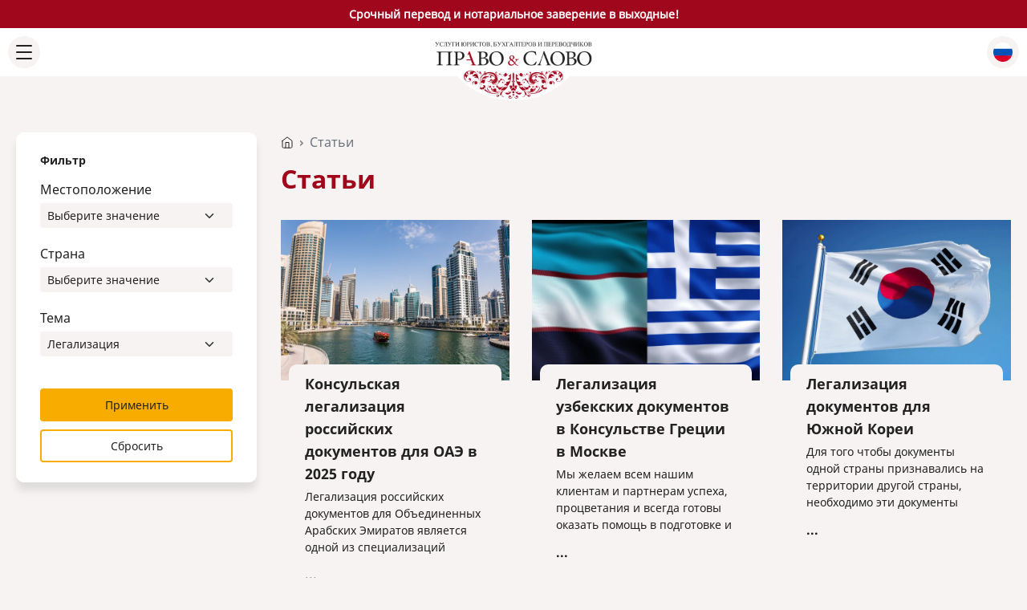

--- FILE ---
content_type: text/html; charset=UTF-8
request_url: https://pravoislovo.ru/articles/?TAGS=2568&PAGEN_47=3
body_size: 48776
content:
<!DOCTYPE html>
<html lang="ru">

<head>
  <meta name="yandex-verification" content="299a3db1648686b0" />
  <meta name="yandex-verification" content="20fa529fe28a8fd7" />
  <meta name="yandex-verification" content="1b646340970422ad" />
  <meta name="google-site-verification" content="S4P_U1yFTP3ZxgK0bDwZrL_13QKU2V3vUngBy0ZcbN8" />
  <meta name="google-site-verification" content="NYqIj9d47wPREanf8FhxTQC8LZlxZhKDuS3oW86T0aM" />
  <meta name="google-site-verification" content="7HiNCa-kkuVYfWCrrArbZnES5e_Q1IXSbTZZ7EDK9O4" />
  <meta charset="UTF-8">
  <meta http-equiv="X-UA-Compatible" content="IE=edge">
  <meta name="viewport" content="width=device-width,initial-scale=1">
  <title>Наши статьи от экспертов в области юридических и переводческих услуг по темам, странам, подробное описание услуг с ценами, сроками, важными нюансами - Право и Слово</title>

  <!--<link rel="shortcut icon" type="image/x-icon" href="/local/templates/pravoislovo/favicon.ico" />-->
  <link rel="icon" type="image/png" href="/favicon.png" />
  <link rel="apple-touch-icon" href="/favicon.png"/>

  <meta http-equiv="Content-Type" content="text/html; charset=UTF-8" />
<meta name="robots" content="index, follow" />
<meta name="keywords" content="статьи, экспертный анализ" />
<meta name="description" content="Удобно структурированный список авторских статей от экспертов в области права, юриспруденции и переводов по направлениям и странам с ценами и сроками по Москве, России, странам СНГ и зарубежным странам" />
<link href="/bitrix/cache/css/s1/pravoislovo/page_67a4f774021f42d6029a03f298678b49/page_67a4f774021f42d6029a03f298678b49_v1.css?1768213315902" type="text/css"  rel="stylesheet" />
<link href="/bitrix/cache/css/s1/pravoislovo/template_40354daa6ae37896d19079aee51299dd/template_40354daa6ae37896d19079aee51299dd_v1.css?17682133095534" type="text/css"  data-template-style="true" rel="stylesheet" />
<link rel="alternate" href="https://pravoislovo.ru/articles/" hreflang="ru" />
<link rel="alternate" href="https://pravoislovo.it/articles/" hreflang="it" />
<link rel="alternate" href="https://pravoislovo.com/articles/" hreflang="en" />
<link rel="alternate" href="https://pravoislovo.es/articles/" hreflang="es" />
<!-- dev2fun module opengraph -->
<meta property="og:title" content="Наши статьи от экспертов в области юридических и переводческих услуг по темам, странам, подробное описание услуг с ценами, сроками, важными нюансами"/>
<meta property="og:description" content="Удобно структурированный список авторских статей от экспертов в области права, юриспруденции и переводов по направлениям и странам с ценами и сроками по Москве,..."/>
<meta property="og:url" content="https://pravoislovo.ru/articles/"/>
<meta property="og:type" content="website"/>
<meta property="og:site_name" content="&laquo;Право &amp; Слово&raquo;"/>
<!-- /dev2fun module opengraph -->



  <link rel="canonical" href="https://pravoislovo.ru/articles/" />
  <link rel="stylesheet" href="/dist/css/build.css?v=1.8" />
  <link rel="stylesheet" href="/dist/css/layout.css?v=1.8" />
  <link rel="stylesheet" href="/dist/css/home.css?v=1.8" />
  <link rel="stylesheet" href="/dist/css/article.css" />
  <link rel="stylesheet" href="/dist/css/faq.css" />
  <link rel="stylesheet" href="/dist/css/about.css" />
  <link rel="stylesheet" href="/dist/css/price.css" />
  <link rel="stylesheet" href="/dist/css/payment.css" />
  
  
      <script src="/dist/js/init.js?v=1.6"></script>
  <meta name="zen-verification" content="aqSQrD1V8cMx4Q4vNh5JCg91rSaizvKr6Qu68TiaOX2H4RyywLcovzWWrLMeaKcC" />
<meta name="google-site-verification" content="pDGM2Ilk5L9ALZrTkjR54rXv-N5LNI6YayyBkmw5aa0" />
<meta name="yandex-verification" content="4ddbbef34ee275bc" />  
<!-- Yandex.Metrika counter RU -->
<script type="text/javascript" >
   (function(m,e,t,r,i,k,a){m[i]=m[i]||function(){(m[i].a=m[i].a||[]).push(arguments)};
   m[i].l=1*new Date();
   for (var j = 0; j < document.scripts.length; j++) {if (document.scripts[j].src === r) { return; }}
   k=e.createElement(t),a=e.getElementsByTagName(t)[0],k.async=1,k.src=r,a.parentNode.insertBefore(k,a)})
   (window, document, "script", "https://mc.yandex.ru/metrika/tag.js", "ym");

   ym(12980992, "init", {
        clickmap:true,
        trackLinks:true,
        accurateTrackBounce:true,
        webvisor:true
   });
</script>
<noscript><div><img src="https://mc.yandex.ru/watch/12980992" style="position:absolute; left:-9999px;" alt="" /></div></noscript>
<!-- /Yandex.Metrika counter RU -->
<!-- Yandex.Metrika ITAL counter -->
<script type="text/javascript" >
   (function(m,e,t,r,i,k,a){m[i]=m[i]||function(){(m[i].a=m[i].a||[]).push(arguments)};
   m[i].l=1*new Date();
   for (var j = 0; j < document.scripts.length; j++) {if (document.scripts[j].src === r) { return; }}
   k=e.createElement(t),a=e.getElementsByTagName(t)[0],k.async=1,k.src=r,a.parentNode.insertBefore(k,a)})
   (window, document, "script", "https://mc.yandex.ru/metrika/tag.js", "ym");

   ym(67832446, "init", {
        clickmap:true,
        trackLinks:true,
        accurateTrackBounce:true
   });
</script>
<noscript><div><img src="https://mc.yandex.ru/watch/67832446" style="position:absolute; left:-9999px;" alt="" /></div></noscript>
<!-- /Yandex.Metrika ITAL counter -->
<!-- Yandex.Metrika English COM counter -->
<script type="text/javascript" >
   (function(m,e,t,r,i,k,a){m[i]=m[i]||function(){(m[i].a=m[i].a||[]).push(arguments)};
   m[i].l=1*new Date();
   for (var j = 0; j < document.scripts.length; j++) {if (document.scripts[j].src === r) { return; }}
   k=e.createElement(t),a=e.getElementsByTagName(t)[0],k.async=1,k.src=r,a.parentNode.insertBefore(k,a)})
   (window, document, "script", "https://mc.yandex.ru/metrika/tag.js", "ym");

   ym(93304828, "init", {
        clickmap:true,
        trackLinks:true,
        accurateTrackBounce:true,
        webvisor:true
   });
</script>
<noscript><div><img src="https://mc.yandex.ru/watch/93304828" style="position:absolute; left:-9999px;" alt="" /></div></noscript>
<!-- /Yandex.Metrika English COM counter -->
<!-- Yandex.Metrika ES Spanish counter -->
<script type="text/javascript" >
   (function(m,e,t,r,i,k,a){m[i]=m[i]||function(){(m[i].a=m[i].a||[]).push(arguments)};
   m[i].l=1*new Date();
   for (var j = 0; j < document.scripts.length; j++) {if (document.scripts[j].src === r) { return; }}
   k=e.createElement(t),a=e.getElementsByTagName(t)[0],k.async=1,k.src=r,a.parentNode.insertBefore(k,a)})
   (window, document, "script", "https://mc.yandex.ru/metrika/tag.js", "ym");

   ym(96980217, "init", {
        clickmap:true,
        trackLinks:true,
        accurateTrackBounce:true,
        webvisor:true
   });
</script>
<noscript><div><img src="https://mc.yandex.ru/watch/96980217" style="position:absolute; left:-9999px;" alt="" /></div></noscript>
<!-- /Yandex.Metrika counter -->
</head>
<body>
<style>
.payment-form__qr {
  display: none;
}
.about-slider__item-title {
    font-size: 25px;
    margin-bottom: 15px;
}
@media (max-width: 991.98px){
.about-slider__item-title {
    font-size: 22px;
}
}
@media (max-width: 991.98px){
.about-slider__item-descr {
    display: block;
    font-size: 15px;
    width: 90%;
	z-index: 99;
    position: absolute;
    color: #000000;
    background-color: #d1c0a6c2;
    padding: 10px;
}
}
.header-right__panel {
    margin-bottom: 8px !important;
}
.article-nav li {
  list-style: none;
  font-size: 14px;
}
.article-nav a {
		color:#808080;
}
.article-nav a:hover {
    color: #000000;
}
.article h1 {
  margin-bottom: 0rem;
}
.text-content {
		font-size: 17px;}
h2 {
  font-size: 1.6rem;
}
.article-author__text {
  font-size: 17px;
}
.article-author__name {
  font-size: 19px;
}
.article-detail.text-content a {
    font-style: italic;
    text-decoration: underline;
    color: #a0071d;
    text-decoration-thickness: 1px;
    text-decoration-style: dotted;
}
.article-detail.text-content a:hover {
    color: #c05321;
}
.text-content a {
    font-style: italic;
    text-decoration: underline;
    color: #a0071d;
    text-decoration-thickness: 1px;
    text-decoration-style: dotted;
}
.text-content a:hover {
    color: #c05321;
}
.table-content {
    width:100%;
    border-collapse: collapse;
    margin-bottom: 10px;
}
.table-content td {
    border: solid;
    border-width: 1px;
    padding: 5px;
    border-color: #cca69e;
    background-color: #f2e1b84a;
    padding: 15px;
}
.table-content th {
    border: solid;
    border-width: 1px;
    border-color: #cca69e;
    background-color: #f2e1b8;
    padding: 15px;
}
@media screen and (max-width:800px) {
.table-content tr td {display:block;}
}
@media screen and (max-width:800px) {
.table-content tr th {display:block;}
}
.header-contact__icon {
  display: none;
}
/*
@media screen and (max-width: 1279px) {
    .inner-table { display:none; }
   }
@media screen and (min-width: 1279px) {
    .inner-table-min { display:none; }
   }
.inner-table-min p {
    font-weight: bold;
}*/
@media screen and (max-width: 991px) {
    .comment-block {margin-bottom: 20px;}
}

.page-section__body.letters-body img {
    display: none !important;
}
a.topbar {
    color: #ffffff;
    font-weight: bold;
}
.highlight-box {
    background: #f0f7fa;
    border-radius: 8px;
    padding: 25px;
    margin: 35px 0;
    border: 1px solid #bdd6e0;
}
.warning-note {
    background: #ffebee;
    border-left: 4px solid #f44336;
    padding: 20px;
    margin: 25px 0;
    border-radius: 0 8px 8px 0;
}
.highlight-contacts {
    background: #f9fffa;
    border-radius: 8px;
    padding: 25px;
    margin: 35px 0;
    border: 1px solid #c6e0bd;
}
.highlight-contacts ul {
    list-style: none;
}
.highlight-contacts a {
    font-style: normal !important;
}
.free-consult {
    font-size: 0.8rem;
    padding: 10px;
    background-color: #ffe4c447;
    border-radius: 10px;
}
</style>


<div id="panel"></div>


<div class="header-banner">
  <div class="container">
    <a class="topbar" href="/news/srochnyy-perevod-i-notarialnoe-zaverenie-v-vykhodnye/">Срочный перевод и нотариальное заверение в выходные!</a>  </div>  
</div>

<header class="header">
  <div class="header-inner container">
    <div class="header-left">
      <div class="header-langnav">
        <span class="header-langnav__label">Услуги по странам:</span>
        <a href="/articles/uslugi-dlya-italii/" class="header-langnav__link">
          <svg
            class="icon"
            width="30"
            height="22"
            viewBox="0 0 30 22"
            fill="none"
            xmlns="http://www.w3.org/2000/svg"
          >
            <rect
              x="0.25"
              y="0.25"
              width="29.5"
              height="21.6"
              rx="1.75"
              fill="white"
              stroke="#F5F5F5"
              stroke-width="0.5"
            />
            <mask
              id="mask0_1487_40784"
              style="mask-type: alpha"
              maskUnits="userSpaceOnUse"
              x="0"
              y="0"
              width="30"
              height="22"
            >
              <rect
                x="0.25"
                y="0.25"
                width="29.5"
                height="21.6"
                rx="1.75"
                fill="white"
                stroke="white"
                stroke-width="0.5"
              />
            </mask>
            <g mask="url(#mask0_1487_40784)">
              <rect x="20" width="10" height="22" fill="#E43D4C" />
              <path
                fill-rule="evenodd"
                clip-rule="evenodd"
                d="M0 22H10V0H0V22Z"
                fill="#1BB65D"
              />
            </g>
          </svg>
          <span>Италия</span>
        </a>
        <a href="/articles/uslugi-dlya-ispanii/" class="header-langnav__link">
          <svg
            class="icon"
            width="30"
            height="22"
            viewBox="0 0 30 22"
            fill="none"
            xmlns="http://www.w3.org/2000/svg"
          >
            <rect width="30" height="22" rx="2" fill="white" />
            <mask
              id="mask0_1487_40793"
              style="mask-type: alpha"
              maskUnits="userSpaceOnUse"
              x="0"
              y="0"
              width="30"
              height="22"
            >
              <rect width="30" height="22" rx="2" fill="white" />
            </mask>
            <g mask="url(#mask0_1487_40793)">
              <path
                fill-rule="evenodd"
                clip-rule="evenodd"
                d="M0 5.86667H30V0H0V5.86667Z"
                fill="#DD172C"
              />
              <path
                fill-rule="evenodd"
                clip-rule="evenodd"
                d="M0 22H30V16.1333H0V22Z"
                fill="#DD172C"
              />
              <path
                fill-rule="evenodd"
                clip-rule="evenodd"
                d="M0 16.1333H30V5.86667H0V16.1333Z"
                fill="#FFD133"
              />
              <path
                fill-rule="evenodd"
                clip-rule="evenodd"
                d="M7.85718 10.2667H9.28575V11H7.85718V10.2667Z"
                fill="#FFEDB1"
              />
              <path
                d="M6.46214 10.227C6.44639 10.0329 6.59965 9.86666 6.79438 9.86666H8.91987C9.1146 9.86666 9.26786 10.0329 9.25211 10.227L9.05293 12.6809C9.01078 13.2001 8.57712 13.6 8.0562 13.6H7.65805C7.13713 13.6 6.70347 13.2001 6.66133 12.6809L6.46214 10.227Z"
                stroke="#A41517"
                stroke-width="0.666667"
              />
              <path
                fill-rule="evenodd"
                clip-rule="evenodd"
                d="M6.42859 11H9.28573V11.7333H8.57145L7.85716 13.2L7.14287 11.7333H6.42859V11Z"
                fill="#A41517"
              />
              <rect
                x="4.28577"
                y="8.79999"
                width="1.62857"
                height="5.13333"
                rx="0.666667"
                fill="#A41517"
              />
              <rect
                x="10"
                y="8.79999"
                width="1.62857"
                height="5.13333"
                rx="0.666667"
                fill="#A41517"
              />
              <path
                d="M6.42859 8.50668C6.42859 7.85866 6.95391 7.33334 7.60192 7.33334H8.1124C8.76041 7.33334 9.28573 7.85866 9.28573 8.50668C9.28573 8.66868 9.1544 8.80001 8.9924 8.80001H6.72192C6.55992 8.80001 6.42859 8.66868 6.42859 8.50668Z"
                fill="#A41517"
              />
            </g>
          </svg>
          <span>Испания</span>
        </a>
        <a href="/articles/uslugi-po-stranam-sng/" class="header-langnav__link">
          <span>СНГ</span>
        </a>
        <!--<a href="/prices/" class="header-langnav__link">
          <span>Еще</span>
          <svg
            width="16"
            height="16"
            viewBox="0 0 16 16"
            fill="none"
            xmlns="http://www.w3.org/2000/svg"
          >
            <path
              d="M4.66663 7.33334L7.99996 10.6667L11.6333 7.33334"
              stroke="#828282"
              stroke-linecap="round"
              stroke-linejoin="round"
            />
          </svg>
        </a>-->
      </div>
      <div class="header-services">
        
<div class="dropdown">
  <button
    class="btn btn-primary font-weight-bold"
    id="dropdownMenu"
    data-bs-toggle="dropdown"
    data-bs-auto-close="outside"
    aria-expanded="false"
    data-bs-offset="0,16"
  >
    <svg
      width="16"
      height="16"
      viewBox="0 0 16 16"
      fill="none"
      xmlns="http://www.w3.org/2000/svg"
    >
      <path
        d="M2 8.00003H14"
        stroke="white"
        stroke-width="2"
        stroke-linecap="round"
        stroke-linejoin="round"
      />
      <path
        d="M2 4.00003H14"
        stroke="white"
        stroke-width="2"
        stroke-linecap="round"
        stroke-linejoin="round"
      />
      <path
        d="M2 12H14"
        stroke="white"
        stroke-width="2"
        stroke-linecap="round"
        stroke-linejoin="round"
      />
    </svg>
    <span>Все услуги</span>
  </button>
  <div class="dd-menu dropdown-menu" aria-labelledby="dropdownMenu">
    <div class="dd-menu__inner">
      <ul class="dd-menu__nav">
                  <li class="dd-menu__nav-title">
            <span>Бюро переводов</span>
          </li>
                      <li class="dd-menu__nav-item  with-link" data-target="#dd-submenu-57">
                              <a href="/articles/perevody-pismennye/?from_serv_sect=57">
                              <span>Переводы</span>
                <svg
                  width="5"
                  height="10"
                  viewBox="0 0 5 10"
                  fill="none"
                  xmlns="http://www.w3.org/2000/svg"
                >
                  <path
                    d="M0.5 8.75L4.25 5L0.5 1.25"
                    stroke="currentColor"
                    stroke-linecap="round"
                    stroke-linejoin="round"
                  />
                </svg>
                              </a>
                          </li>  
                      <li class="dd-menu__nav-item  with-link" data-target="#dd-submenu-80">
                              <a href="/articles/srochnyy-apostil/?from_serv_sect=80">
                              <span>Апостиль</span>
                <svg
                  width="5"
                  height="10"
                  viewBox="0 0 5 10"
                  fill="none"
                  xmlns="http://www.w3.org/2000/svg"
                >
                  <path
                    d="M0.5 8.75L4.25 5L0.5 1.25"
                    stroke="currentColor"
                    stroke-linecap="round"
                    stroke-linejoin="round"
                  />
                </svg>
                              </a>
                          </li>  
                      <li class="dd-menu__nav-item  with-link" data-target="#dd-submenu-81">
                              <a href="/articles/srochnye-uslugi-legalizatsii/?from_serv_sect=81">
                              <span>Консульская легализация</span>
                <svg
                  width="5"
                  height="10"
                  viewBox="0 0 5 10"
                  fill="none"
                  xmlns="http://www.w3.org/2000/svg"
                >
                  <path
                    d="M0.5 8.75L4.25 5L0.5 1.25"
                    stroke="currentColor"
                    stroke-linecap="round"
                    stroke-linejoin="round"
                  />
                </svg>
                              </a>
                          </li>  
                      <li class="dd-menu__nav-item  with-link" data-target="#dd-submenu-143">
                              <a href="/articles/srochnye-uslugi-legalizatsii/?from_serv_sect=143">
                              <span>Легализация по странам</span>
                <svg
                  width="5"
                  height="10"
                  viewBox="0 0 5 10"
                  fill="none"
                  xmlns="http://www.w3.org/2000/svg"
                >
                  <path
                    d="M0.5 8.75L4.25 5L0.5 1.25"
                    stroke="currentColor"
                    stroke-linecap="round"
                    stroke-linejoin="round"
                  />
                </svg>
                              </a>
                          </li>  
                      <li class="dd-menu__nav-item  with-link" data-target="#dd-submenu-67">
                              <a href="/articles/uslugi-dlya-italii/?from_serv_sect=67">
                              <span>Получение дубликатов документов</span>
                <svg
                  width="5"
                  height="10"
                  viewBox="0 0 5 10"
                  fill="none"
                  xmlns="http://www.w3.org/2000/svg"
                >
                  <path
                    d="M0.5 8.75L4.25 5L0.5 1.25"
                    stroke="currentColor"
                    stroke-linecap="round"
                    stroke-linejoin="round"
                  />
                </svg>
                              </a>
                          </li>  
                      <li class="dd-menu__nav-item " data-target="#dd-submenu-161">
                              <span>Истребование документов</span>
                <svg
                  width="5"
                  height="10"
                  viewBox="0 0 5 10"
                  fill="none"
                  xmlns="http://www.w3.org/2000/svg"
                >
                  <path
                    d="M0.5 8.75L4.25 5L0.5 1.25"
                    stroke="currentColor"
                    stroke-linecap="round"
                    stroke-linejoin="round"
                  />
                </svg>
                          </li>  
                      <li class="dd-menu__nav-item  with-link" data-target="#dd-submenu-60">
                              <a href="/articles/zaverenie-pechatyu-byuro-perevodov/?from_serv_sect=60">
                              <span>Консульские переводы</span>
                <svg
                  width="5"
                  height="10"
                  viewBox="0 0 5 10"
                  fill="none"
                  xmlns="http://www.w3.org/2000/svg"
                >
                  <path
                    d="M0.5 8.75L4.25 5L0.5 1.25"
                    stroke="currentColor"
                    stroke-linecap="round"
                    stroke-linejoin="round"
                  />
                </svg>
                              </a>
                          </li>  
                      <li class="dd-menu__nav-item " data-target="#dd-submenu-163">
                              <span>Нотариальные услуги</span>
                <svg
                  width="5"
                  height="10"
                  viewBox="0 0 5 10"
                  fill="none"
                  xmlns="http://www.w3.org/2000/svg"
                >
                  <path
                    d="M0.5 8.75L4.25 5L0.5 1.25"
                    stroke="currentColor"
                    stroke-linecap="round"
                    stroke-linejoin="round"
                  />
                </svg>
                          </li>  
                      <li class="dd-menu__nav-item " data-target="#dd-submenu-164">
                              <span>Доставка документов</span>
                <svg
                  width="5"
                  height="10"
                  viewBox="0 0 5 10"
                  fill="none"
                  xmlns="http://www.w3.org/2000/svg"
                >
                  <path
                    d="M0.5 8.75L4.25 5L0.5 1.25"
                    stroke="currentColor"
                    stroke-linecap="round"
                    stroke-linejoin="round"
                  />
                </svg>
                          </li>  
                      <li class="dd-menu__nav-item " data-target="#dd-submenu-135">
                              <span>Услуги по работе с текстами</span>
                <svg
                  width="5"
                  height="10"
                  viewBox="0 0 5 10"
                  fill="none"
                  xmlns="http://www.w3.org/2000/svg"
                >
                  <path
                    d="M0.5 8.75L4.25 5L0.5 1.25"
                    stroke="currentColor"
                    stroke-linecap="round"
                    stroke-linejoin="round"
                  />
                </svg>
                          </li>  
                      <li class="dd-menu__nav-item " data-target="#dd-submenu-165">
                              <span>Пакетные услуги и акции</span>
                <svg
                  width="5"
                  height="10"
                  viewBox="0 0 5 10"
                  fill="none"
                  xmlns="http://www.w3.org/2000/svg"
                >
                  <path
                    d="M0.5 8.75L4.25 5L0.5 1.25"
                    stroke="currentColor"
                    stroke-linecap="round"
                    stroke-linejoin="round"
                  />
                </svg>
                          </li>  
                            <li class="dd-menu__nav-title">
            <span>Юридические услуги</span>
          </li>
                      <li class="dd-menu__nav-item  with-link" data-target="#dd-submenu-173">
                              <a href="/articles/kak-bystree-vzyskat-dolg-s-vashego-dolzhnika/?from_serv_sect=173">
                              <span>Взыскание долгов</span>
                <svg
                  width="5"
                  height="10"
                  viewBox="0 0 5 10"
                  fill="none"
                  xmlns="http://www.w3.org/2000/svg"
                >
                  <path
                    d="M0.5 8.75L4.25 5L0.5 1.25"
                    stroke="currentColor"
                    stroke-linecap="round"
                    stroke-linejoin="round"
                  />
                </svg>
                              </a>
                          </li>  
                      <li class="dd-menu__nav-item  with-link" data-target="#dd-submenu-181">
                              <a href="/articles/pravo-i-slovo-usa/?from_serv_sect=181">
                              <span>Услуги в США</span>
                <svg
                  width="5"
                  height="10"
                  viewBox="0 0 5 10"
                  fill="none"
                  xmlns="http://www.w3.org/2000/svg"
                >
                  <path
                    d="M0.5 8.75L4.25 5L0.5 1.25"
                    stroke="currentColor"
                    stroke-linecap="round"
                    stroke-linejoin="round"
                  />
                </svg>
                              </a>
                          </li>  
                      <li class="dd-menu__nav-item  with-link" data-target="#dd-submenu-62">
                              <a href="/articles/mozhno-li-suditsya-bez-yurista/?from_serv_sect=62">
                              <span>Суды</span>
                <svg
                  width="5"
                  height="10"
                  viewBox="0 0 5 10"
                  fill="none"
                  xmlns="http://www.w3.org/2000/svg"
                >
                  <path
                    d="M0.5 8.75L4.25 5L0.5 1.25"
                    stroke="currentColor"
                    stroke-linecap="round"
                    stroke-linejoin="round"
                  />
                </svg>
                              </a>
                          </li>  
                      <li class="dd-menu__nav-item  with-link" data-target="#dd-submenu-68">
                              <a href="/articles/etapy-i-poryadok-likvidatsii-kompanii-poshagovaya-instruktsiya/?from_serv_sect=68">
                              <span>Регистрация, ликвидация, изменение</span>
                <svg
                  width="5"
                  height="10"
                  viewBox="0 0 5 10"
                  fill="none"
                  xmlns="http://www.w3.org/2000/svg"
                >
                  <path
                    d="M0.5 8.75L4.25 5L0.5 1.25"
                    stroke="currentColor"
                    stroke-linecap="round"
                    stroke-linejoin="round"
                  />
                </svg>
                              </a>
                          </li>  
                      <li class="dd-menu__nav-item " data-target="#dd-submenu-75">
                              <span>Составление документов</span>
                <svg
                  width="5"
                  height="10"
                  viewBox="0 0 5 10"
                  fill="none"
                  xmlns="http://www.w3.org/2000/svg"
                >
                  <path
                    d="M0.5 8.75L4.25 5L0.5 1.25"
                    stroke="currentColor"
                    stroke-linecap="round"
                    stroke-linejoin="round"
                  />
                </svg>
                          </li>  
                      <li class="dd-menu__nav-item " data-target="#dd-submenu-145">
                              <span>Военкомат</span>
                <svg
                  width="5"
                  height="10"
                  viewBox="0 0 5 10"
                  fill="none"
                  xmlns="http://www.w3.org/2000/svg"
                >
                  <path
                    d="M0.5 8.75L4.25 5L0.5 1.25"
                    stroke="currentColor"
                    stroke-linecap="round"
                    stroke-linejoin="round"
                  />
                </svg>
                          </li>  
                      <li class="dd-menu__nav-item  with-link" data-target="#dd-submenu-73">
                              <a href="/articles/brachnyy-dogovor-mozhno-li-osporit/?from_serv_sect=73">
                              <span>Договоры</span>
                <svg
                  width="5"
                  height="10"
                  viewBox="0 0 5 10"
                  fill="none"
                  xmlns="http://www.w3.org/2000/svg"
                >
                  <path
                    d="M0.5 8.75L4.25 5L0.5 1.25"
                    stroke="currentColor"
                    stroke-linecap="round"
                    stroke-linejoin="round"
                  />
                </svg>
                              </a>
                          </li>  
                      <li class="dd-menu__nav-item " data-target="#dd-submenu-154">
                              <span>Медицинское право</span>
                <svg
                  width="5"
                  height="10"
                  viewBox="0 0 5 10"
                  fill="none"
                  xmlns="http://www.w3.org/2000/svg"
                >
                  <path
                    d="M0.5 8.75L4.25 5L0.5 1.25"
                    stroke="currentColor"
                    stroke-linecap="round"
                    stroke-linejoin="round"
                  />
                </svg>
                          </li>  
                      <li class="dd-menu__nav-item  with-link" data-target="#dd-submenu-118">
                              <a href="/articles/inostrannyy-grazhdanin-nekotorye-aspekty-postanovki-na-migratsionnyy-uchet-posle-vezda-na-territoriyu/?from_serv_sect=118">
                              <span>Миграционные услуги</span>
                <svg
                  width="5"
                  height="10"
                  viewBox="0 0 5 10"
                  fill="none"
                  xmlns="http://www.w3.org/2000/svg"
                >
                  <path
                    d="M0.5 8.75L4.25 5L0.5 1.25"
                    stroke="currentColor"
                    stroke-linecap="round"
                    stroke-linejoin="round"
                  />
                </svg>
                              </a>
                          </li>  
                      <li class="dd-menu__nav-item  with-link" data-target="#dd-submenu-65">
                              <a href="/articles/perevodcheskie-uslugi/?from_serv_sect=65">
                              <span>Нотариус</span>
                <svg
                  width="5"
                  height="10"
                  viewBox="0 0 5 10"
                  fill="none"
                  xmlns="http://www.w3.org/2000/svg"
                >
                  <path
                    d="M0.5 8.75L4.25 5L0.5 1.25"
                    stroke="currentColor"
                    stroke-linecap="round"
                    stroke-linejoin="round"
                  />
                </svg>
                              </a>
                          </li>  
                      <li class="dd-menu__nav-item  with-link" data-target="#dd-submenu-71">
                              <a href="/articles/prodlenie-sroka-akkreditatsii-predstavitelstva-ili-filiala-inostrannoy-kompanii/?from_serv_sect=71">
                              <span>Представительства и филиалы</span>
                <svg
                  width="5"
                  height="10"
                  viewBox="0 0 5 10"
                  fill="none"
                  xmlns="http://www.w3.org/2000/svg"
                >
                  <path
                    d="M0.5 8.75L4.25 5L0.5 1.25"
                    stroke="currentColor"
                    stroke-linecap="round"
                    stroke-linejoin="round"
                  />
                </svg>
                              </a>
                          </li>  
                            <li class="dd-menu__nav-title">
            <span>Кадровые услуги</span>
          </li>
                      <li class="dd-menu__nav-item " data-target="#dd-submenu-151">
                              <span>Кадровое делопроизводство</span>
                <svg
                  width="5"
                  height="10"
                  viewBox="0 0 5 10"
                  fill="none"
                  xmlns="http://www.w3.org/2000/svg"
                >
                  <path
                    d="M0.5 8.75L4.25 5L0.5 1.25"
                    stroke="currentColor"
                    stroke-linecap="round"
                    stroke-linejoin="round"
                  />
                </svg>
                          </li>  
                            <li class="dd-menu__nav-title">
            <span>Бухгалтерские услуги</span>
          </li>
                        </ul>
      <div class="dd-menu__content">
                              <div id="dd-submenu-57" class="dd-menu__submenu">
              <div class="dd-menu__submenu-main">
                                  <div class="dd-menu__submenu-title">Письменные переводы</div>
                  <div class="dd-menu__submenu-items">
                                                                <a href="/services/angliyskiy-yazyk/" class="dd-menu__submenu-item" data-target="#dd-rightmenu-4871">Английский язык</a>
                                                                <a href="/services/italyanskiy-yazyk/" class="dd-menu__submenu-item" data-target="#dd-rightmenu-4876">Итальянский язык</a>
                                                                <a href="/services/frantsuzskiy-yazyk/" class="dd-menu__submenu-item" data-target="#dd-rightmenu-4881">Французский язык</a>
                                                                <a href="/services/ispanskiy-yazyk/" class="dd-menu__submenu-item" data-target="#dd-rightmenu-4975">Испанский язык</a>
                                                                <a href="/services/nemetskiy-yazyk/" class="dd-menu__submenu-item" data-target="#dd-rightmenu-4980">Немецкий язык</a>
                                                                <a href="/services/niderlandskiy-gollandskiy-yazyk/" class="dd-menu__submenu-item" data-target="#dd-rightmenu-4985">Нидерландский (голландский) язык</a>
                                                                <a href="/services/portugalskiy-yazyk/" class="dd-menu__submenu-item" data-target="#dd-rightmenu-4990">Португальский язык</a>
                                                                <a href="/services/grecheskiy-yazyk/" class="dd-menu__submenu-item" data-target="#dd-rightmenu-4995">Греческий язык</a>
                                      </div>
                                  <div class="dd-menu__submenu-title">Страны Азии</div>
                  <div class="dd-menu__submenu-items">
                                                                <a href="/services/arabskiy-yazyk/" class="dd-menu__submenu-item" data-target="#dd-rightmenu-5000">Арабский язык</a>
                                                                <a href="/services/vetnamskiy-yazyk/" class="dd-menu__submenu-item" data-target="#dd-rightmenu-5005">Вьетнамский язык</a>
                                                                <a href="/services/kitayskiy-yazyk/" class="dd-menu__submenu-item" data-target="#dd-rightmenu-5010">Китайский язык</a>
                                                                <a href="/services/koreyskiy-yazyk/" class="dd-menu__submenu-item" data-target="#dd-rightmenu-5015">Корейский язык</a>
                                                                <a href="/services/tayskiy-yazyk/" class="dd-menu__submenu-item" data-target="#dd-rightmenu-5020">Тайский язык</a>
                                                                <a href="/services/ivrit/" class="dd-menu__submenu-item" data-target="#dd-rightmenu-5025">Иврит</a>
                                                                <a href="/services/persidskiy-yazyk-farsi/" class="dd-menu__submenu-item" data-target="#dd-rightmenu-5030">Персидский язык (фарси)</a>
                                                                <a href="/services/khindi/" class="dd-menu__submenu-item" data-target="#dd-rightmenu-5035">Хинди</a>
                                      </div>
                                  <div class="dd-menu__submenu-title">Страны бывшего СССР, СНГ и Балтии</div>
                  <div class="dd-menu__submenu-items">
                                                                <a href="/services/azerbaydzhanskiy-yazyk/" class="dd-menu__submenu-item" data-target="#dd-rightmenu-5040">Азербайджанский язык</a>
                                                                <a href="/services/armyanskiy-yazyk/" class="dd-menu__submenu-item" data-target="#dd-rightmenu-5045">Армянский язык</a>
                                                                <a href="/services/gruzinskiy-yazyk/" class="dd-menu__submenu-item" data-target="#dd-rightmenu-5050">Грузинский язык</a>
                                                                <a href="/services/turkmenskiy-yazyk/" class="dd-menu__submenu-item" data-target="#dd-rightmenu-5057">Туркменский язык</a>
                                                                <a href="/services/uzbekskiy-yazyk/" class="dd-menu__submenu-item" data-target="#dd-rightmenu-5062">Узбекский язык</a>
                                                                <a href="/services/belorusskiy-yazyk/" class="dd-menu__submenu-item" data-target="#dd-rightmenu-5067">Белорусский язык</a>
                                                                <a href="/services/ukrainskiy-yazyk/" class="dd-menu__submenu-item" data-target="#dd-rightmenu-5072">Украинский язык</a>
                                                                <a href="/services/kazakhskiy-yazyk/" class="dd-menu__submenu-item" data-target="#dd-rightmenu-5077">Казахский язык</a>
                                                                <a href="/services/kirgizskiy-yazyk/" class="dd-menu__submenu-item" data-target="#dd-rightmenu-5082">Киргизский язык</a>
                                                                <a href="/services/moldavskiy-yazyk/" class="dd-menu__submenu-item" data-target="#dd-rightmenu-5087">Молдавский язык</a>
                                                                <a href="/services/latyshskiy-yazyk/" class="dd-menu__submenu-item" data-target="#dd-rightmenu-5092">Латышский язык</a>
                                                                <a href="/services/litovskiy-yazyk/" class="dd-menu__submenu-item" data-target="#dd-rightmenu-5097">Литовский язык</a>
                                                                <a href="/services/estonskiy-yazyk/" class="dd-menu__submenu-item" data-target="#dd-rightmenu-5102">Эстонский язык</a>
                                      </div>
                                  <div class="dd-menu__submenu-title">Скандинавия</div>
                  <div class="dd-menu__submenu-items">
                                                                <a href="/services/datskiy-yazyk/" class="dd-menu__submenu-item" data-target="#dd-rightmenu-5107">Датский язык</a>
                                                                <a href="/services/norvezhskiy-yazyk/" class="dd-menu__submenu-item" data-target="#dd-rightmenu-5152">Норвежский язык</a>
                                                                <a href="/services/finskiy-yazyk/" class="dd-menu__submenu-item" data-target="#dd-rightmenu-5157">Финский язык</a>
                                                                <a href="/services/shvedskiy-yazyk/" class="dd-menu__submenu-item" data-target="#dd-rightmenu-5162">Шведский язык</a>
                                      </div>
                                  <div class="dd-menu__submenu-title">Восточная Европа</div>
                  <div class="dd-menu__submenu-items">
                                                                <a href="/services/makedonskiy-yazyk/" class="dd-menu__submenu-item" data-target="#dd-rightmenu-5112">Македонский язык</a>
                                                                <a href="/services/bolgarskiy-yazyk/" class="dd-menu__submenu-item" data-target="#dd-rightmenu-5117">Болгарский язык</a>
                                                                <a href="/services/vengerskiy-yazyk/" class="dd-menu__submenu-item" data-target="#dd-rightmenu-5122">Венгерский язык</a>
                                                                <a href="/services/polskiy-yazyk/" class="dd-menu__submenu-item" data-target="#dd-rightmenu-5127">Польский язык</a>
                                                                <a href="/services/serbskiy-yazyk/" class="dd-menu__submenu-item" data-target="#dd-rightmenu-5132">Сербский язык</a>
                                                                <a href="/services/cheshskiy-yazyk/" class="dd-menu__submenu-item" data-target="#dd-rightmenu-5137">Чешский язык</a>
                                                                <a href="/services/slovenskiy-yazyk/" class="dd-menu__submenu-item" data-target="#dd-rightmenu-5142">Словенский язык</a>
                                                                <a href="/services/albanskiy-yazyk/" class="dd-menu__submenu-item" data-target="#dd-rightmenu-5147">Албанский язык</a>
                                      </div>
                                  <div class="dd-menu__submenu-title">Устные переводы</div>
                  <div class="dd-menu__submenu-items">
                                                                <a href="/services/posledovatelnyy/" class="dd-menu__submenu-item" data-target="#dd-rightmenu-4886">Последовательный перевод</a>
                                                                <a href="/services/sinkhronnyy-perevod/" class="dd-menu__submenu-item" data-target="#dd-rightmenu-4891">Синхронный перевод</a>
                                                                <a href="/services/shushutazh/" class="dd-menu__submenu-item" data-target="#dd-rightmenu-4896">Шушутаж</a>
                                      </div>
                              </div>
                                                                          <div id="dd-rightmenu-4871" class="dd-menu__rightmenu">
                                                  <div>
                            <!--<svg width="10" xmlns="http://www.w3.org/2000/svg" fill="none" viewBox="0 0 24 24" stroke-width="1.5" stroke="currentColor" class="w-6 h-6"><path stroke-linecap="round" stroke-linejoin="round" d="M5 12h14" />
                                </svg>-->
                            <a href="/articles/perevod-tekstov-s-angliyskogo-yazyka/">
                              Письменный перевод английского                            </a>
                          </div>
                                                  <div>
                            <!--<svg width="10" xmlns="http://www.w3.org/2000/svg" fill="none" viewBox="0 0 24 24" stroke-width="1.5" stroke="currentColor" class="w-6 h-6"><path stroke-linecap="round" stroke-linejoin="round" d="M5 12h14" />
                                </svg>-->
                            <a href="/articles/perevod-tekstov-s-angliyskogo-yazyka/">
                              Паспорт на английский                            </a>
                          </div>
                                              </div>
                                                                                <div id="dd-rightmenu-4876" class="dd-menu__rightmenu">
                                                  <div>
                            <!--<svg width="10" xmlns="http://www.w3.org/2000/svg" fill="none" viewBox="0 0 24 24" stroke-width="1.5" stroke="currentColor" class="w-6 h-6"><path stroke-linecap="round" stroke-linejoin="round" d="M5 12h14" />
                                </svg>-->
                            <a href="/articles/pismennyy-perevod-s-italyanskogo-i-na-italyanskiy-yazyk/">
                              Письменный перевод итальянского                            </a>
                          </div>
                                              </div>
                                                                                                                                                                                                                                                                                                                                                                                                                                                                                                                                                                                                                                                                                                                                                                                                                                                                                                                                                                                                                                                                                                                                                                                                                                                                                                                                                                                                                                                                                                                                                                                                                                                                                                                                                                                                                                                                                                        </div>
                      <div id="dd-submenu-80" class="dd-menu__submenu">
              <div class="dd-menu__submenu-main">
                                  <div class="dd-menu__submenu-title">Апостиль документов</div>
                  <div class="dd-menu__submenu-items">
                                                                <a href="/services/zags/" class="dd-menu__submenu-item" data-target="#dd-rightmenu-475">Апостиль ЗАГС</a>
                                                                <a href="/services/mvd/" class="dd-menu__submenu-item" data-target="#dd-rightmenu-480">Апостиль МВД</a>
                                                                <a href="/services/minyust/" class="dd-menu__submenu-item" data-target="#dd-rightmenu-481">Апостиль Минюст</a>
                                                                <a href="/services/ministerstvo-obrazovaniya/" class="dd-menu__submenu-item" data-target="#dd-rightmenu-483">Апостиль Министерство образования</a>
                                                                <a href="/services/prostavlenie-apostilya-na-diplomy/" class="dd-menu__submenu-item" data-target="#dd-rightmenu-485">Апостиль на диплом</a>
                                                                <a href="/services/prostavlenie-apostilya-na-obrazovatelnye-dokumenty/" class="dd-menu__submenu-item" data-target="#dd-rightmenu-486">Апостиль на образовательные документы</a>
                                                                <a href="/services/dokumenty-ob-obrazovanii-vydannye-v-sssr/" class="dd-menu__submenu-item" data-target="#dd-rightmenu-487">Апостиль на документы СССР</a>
                                      </div>
                              </div>
                                                                                                                                                                                                                                                                                                                                      </div>
                      <div id="dd-submenu-81" class="dd-menu__submenu">
              <div class="dd-menu__submenu-main">
                                  <div class="dd-menu__submenu-title">Легализация документов</div>
                  <div class="dd-menu__submenu-items">
                                                                <a href="/services/konsulskaya-legalizatsiya-cherez-tpp/" class="dd-menu__submenu-item" data-target="#dd-rightmenu-477">Консульская легализация через ТПП</a>
                                                                <a href="/services/standartnaya-konsulskaya-legalizatsiya/" class="dd-menu__submenu-item" data-target="#dd-rightmenu-478">Полная консульская легализация</a>
                                                                <a href="/services/srochnaya-konsulskaya-legalizatsiya/" class="dd-menu__submenu-item" data-target="#dd-rightmenu-479">Неполная консульская легализация</a>
                                      </div>
                              </div>
                                                                                                                                                                              </div>
                      <div id="dd-submenu-143" class="dd-menu__submenu">
              <div class="dd-menu__submenu-main">
                                  <div class="dd-menu__submenu-title">Азия</div>
                  <div class="dd-menu__submenu-items">
                                                                <a href="/articles/?LOCATION=56&TAGS=2568" class="dd-menu__submenu-item" data-target="#dd-rightmenu-4385">Легализация документов для стран Азии</a>
                                      </div>
                                  <div class="dd-menu__submenu-title">Америка</div>
                  <div class="dd-menu__submenu-items">
                                                                <a href="/services/legalizatsiya-dokumentov-v-severnoy-amerike/" class="dd-menu__submenu-item" data-target="#dd-rightmenu-4128">Легализация документов в Северной Америке</a>
                                                                <a href="/services/legalizatsiya-dokumentov-v-yuzhnoy-amerike/" class="dd-menu__submenu-item" data-target="#dd-rightmenu-4237">Легализация документов в Южной Америке</a>
                                      </div>
                                  <div class="dd-menu__submenu-title">Африка</div>
                  <div class="dd-menu__submenu-items">
                                                                <a href="/articles/?LOCATION=125&TAGS=2568" class="dd-menu__submenu-item" data-target="#dd-rightmenu-4147">Легализация документов для стран Африки</a>
                                      </div>
                                  <div class="dd-menu__submenu-title">Европа</div>
                  <div class="dd-menu__submenu-items">
                                                                <a href="/services/legalizatsiya-dokumentov-dlya-zapadnoy-evropy/" class="dd-menu__submenu-item" data-target="#dd-rightmenu-4138">Легализация документов для Западной Европы</a>
                                                                <a href="/articles/?LOCATION=56&TAGS=3" class="dd-menu__submenu-item" data-target="#dd-rightmenu-4275">Легализация документов для Восточной Европы</a>
                                      </div>
                              </div>
                                                                          <div id="dd-rightmenu-4385" class="dd-menu__rightmenu">
                                                  <div>
                            <!--<svg width="10" xmlns="http://www.w3.org/2000/svg" fill="none" viewBox="0 0 24 24" stroke-width="1.5" stroke="currentColor" class="w-6 h-6"><path stroke-linecap="round" stroke-linejoin="round" d="M5 12h14" />
                                </svg>-->
                            <a href="/articles/legalizatsiya-dokumentov-dlya-yuzhnoy-korei/">
                              Южная Корея                            </a>
                          </div>
                                                  <div>
                            <!--<svg width="10" xmlns="http://www.w3.org/2000/svg" fill="none" viewBox="0 0 24 24" stroke-width="1.5" stroke="currentColor" class="w-6 h-6"><path stroke-linecap="round" stroke-linejoin="round" d="M5 12h14" />
                                </svg>-->
                            <a href="/articles/legalizatsiya-rossiyskikh-kommercheskikh-dokumentov-dlya-sultanata-oman/">
                              Оман                            </a>
                          </div>
                                                  <div>
                            <!--<svg width="10" xmlns="http://www.w3.org/2000/svg" fill="none" viewBox="0 0 24 24" stroke-width="1.5" stroke="currentColor" class="w-6 h-6"><path stroke-linecap="round" stroke-linejoin="round" d="M5 12h14" />
                                </svg>-->
                            <a href="/articles/legalizatsiya-rossiyskikh-dokumentov-dlya-pakistana/">
                              Пакистан                            </a>
                          </div>
                                                  <div>
                            <!--<svg width="10" xmlns="http://www.w3.org/2000/svg" fill="none" viewBox="0 0 24 24" stroke-width="1.5" stroke="currentColor" class="w-6 h-6"><path stroke-linecap="round" stroke-linejoin="round" d="M5 12h14" />
                                </svg>-->
                            <a href="/articles/apostil-dlya-knr/">
                              Китай                            </a>
                          </div>
                                                  <div>
                            <!--<svg width="10" xmlns="http://www.w3.org/2000/svg" fill="none" viewBox="0 0 24 24" stroke-width="1.5" stroke="currentColor" class="w-6 h-6"><path stroke-linecap="round" stroke-linejoin="round" d="M5 12h14" />
                                </svg>-->
                            <a href="/articles/podgotovka-rossiyskikh-dokumentov-dlya-azerbaydzhana/">
                              Азербайджан                            </a>
                          </div>
                                                  <div>
                            <!--<svg width="10" xmlns="http://www.w3.org/2000/svg" fill="none" viewBox="0 0 24 24" stroke-width="1.5" stroke="currentColor" class="w-6 h-6"><path stroke-linecap="round" stroke-linejoin="round" d="M5 12h14" />
                                </svg>-->
                            <a href="/articles/legalizatsiya-dokumentov-vydannykh-v-abkhazii/">
                              Абхазия                            </a>
                          </div>
                                                  <div>
                            <!--<svg width="10" xmlns="http://www.w3.org/2000/svg" fill="none" viewBox="0 0 24 24" stroke-width="1.5" stroke="currentColor" class="w-6 h-6"><path stroke-linecap="round" stroke-linejoin="round" d="M5 12h14" />
                                </svg>-->
                            <a href="/articles/legalizatsiya-rossiyskikh-dokumentov-dlya-malayzii/">
                              Малайзия                            </a>
                          </div>
                                                  <div>
                            <!--<svg width="10" xmlns="http://www.w3.org/2000/svg" fill="none" viewBox="0 0 24 24" stroke-width="1.5" stroke="currentColor" class="w-6 h-6"><path stroke-linecap="round" stroke-linejoin="round" d="M5 12h14" />
                                </svg>-->
                            <a href="/articles/poluchenie-i-legalizatsiya-dokumentov-v-uzbekistane/">
                              Узбекистан                            </a>
                          </div>
                                                  <div>
                            <!--<svg width="10" xmlns="http://www.w3.org/2000/svg" fill="none" viewBox="0 0 24 24" stroke-width="1.5" stroke="currentColor" class="w-6 h-6"><path stroke-linecap="round" stroke-linejoin="round" d="M5 12h14" />
                                </svg>-->
                            <a href="/articles/legalizatsiya-rossiyskikh-dokumentov-dlya-turtsii/">
                              Турция                            </a>
                          </div>
                                                  <div>
                            <!--<svg width="10" xmlns="http://www.w3.org/2000/svg" fill="none" viewBox="0 0 24 24" stroke-width="1.5" stroke="currentColor" class="w-6 h-6"><path stroke-linecap="round" stroke-linejoin="round" d="M5 12h14" />
                                </svg>-->
                            <a href="/articles/oformlenie-rossiyskikh-dokumentov-dlya-indii/">
                              Индия                            </a>
                          </div>
                                                  <div>
                            <!--<svg width="10" xmlns="http://www.w3.org/2000/svg" fill="none" viewBox="0 0 24 24" stroke-width="1.5" stroke="currentColor" class="w-6 h-6"><path stroke-linecap="round" stroke-linejoin="round" d="M5 12h14" />
                                </svg>-->
                            <a href="/articles/legalizatsiya-rossiyskikh-dokumentov-dlya-filippin/">
                              Филиппины                            </a>
                          </div>
                                                  <div>
                            <!--<svg width="10" xmlns="http://www.w3.org/2000/svg" fill="none" viewBox="0 0 24 24" stroke-width="1.5" stroke="currentColor" class="w-6 h-6"><path stroke-linecap="round" stroke-linejoin="round" d="M5 12h14" />
                                </svg>-->
                            <a href="/articles/dokumenty-iz-rossii-dlya-kuveyta/">
                              Кувейт                            </a>
                          </div>
                                                  <div>
                            <!--<svg width="10" xmlns="http://www.w3.org/2000/svg" fill="none" viewBox="0 0 24 24" stroke-width="1.5" stroke="currentColor" class="w-6 h-6"><path stroke-linecap="round" stroke-linejoin="round" d="M5 12h14" />
                                </svg>-->
                            <a href="/articles/konsulskaya-legalizatsiya-dlya-korolevstva-saudovskaya-araviya/">
                              Саудовская Аравия                            </a>
                          </div>
                                                  <div>
                            <!--<svg width="10" xmlns="http://www.w3.org/2000/svg" fill="none" viewBox="0 0 24 24" stroke-width="1.5" stroke="currentColor" class="w-6 h-6"><path stroke-linecap="round" stroke-linejoin="round" d="M5 12h14" />
                                </svg>-->
                            <a href="/articles/v-kirgizii-kyrgyzstane/">
                              Кыргызстан                            </a>
                          </div>
                                                  <div>
                            <!--<svg width="10" xmlns="http://www.w3.org/2000/svg" fill="none" viewBox="0 0 24 24" stroke-width="1.5" stroke="currentColor" class="w-6 h-6"><path stroke-linecap="round" stroke-linejoin="round" d="M5 12h14" />
                                </svg>-->
                            <a href="/articles/v-kazakhstane/">
                              Казахстан                            </a>
                          </div>
                                              </div>
                                                                                                                  <div id="dd-rightmenu-4128" class="dd-menu__rightmenu">
                                                  <div>
                            <!--<svg width="10" xmlns="http://www.w3.org/2000/svg" fill="none" viewBox="0 0 24 24" stroke-width="1.5" stroke="currentColor" class="w-6 h-6"><path stroke-linecap="round" stroke-linejoin="round" d="M5 12h14" />
                                </svg>-->
                            <a href="/articles/legalizatsiya-rossiyskikh-dokumentov-dlya-gvatemaly/">
                              Гватемала                            </a>
                          </div>
                                                  <div>
                            <!--<svg width="10" xmlns="http://www.w3.org/2000/svg" fill="none" viewBox="0 0 24 24" stroke-width="1.5" stroke="currentColor" class="w-6 h-6"><path stroke-linecap="round" stroke-linejoin="round" d="M5 12h14" />
                                </svg>-->
                            <a href="/articles/polnaya-konsulskaya-legalizatsiya-dlya-kanady/">
                              Канада                            </a>
                          </div>
                                                  <div>
                            <!--<svg width="10" xmlns="http://www.w3.org/2000/svg" fill="none" viewBox="0 0 24 24" stroke-width="1.5" stroke="currentColor" class="w-6 h-6"><path stroke-linecap="round" stroke-linejoin="round" d="M5 12h14" />
                                </svg>-->
                            <a href="/articles/konsulskaya-legalizatsiya-dokumentov-dlya-respubliki-kuba/">
                              Куба                            </a>
                          </div>
                                                  <div>
                            <!--<svg width="10" xmlns="http://www.w3.org/2000/svg" fill="none" viewBox="0 0 24 24" stroke-width="1.5" stroke="currentColor" class="w-6 h-6"><path stroke-linecap="round" stroke-linejoin="round" d="M5 12h14" />
                                </svg>-->
                            <a href="/articles/legalizatsiya-rossiyskikh-dokumentov-dlya-meksiki/">
                              Мексика                            </a>
                          </div>
                                                  <div>
                            <!--<svg width="10" xmlns="http://www.w3.org/2000/svg" fill="none" viewBox="0 0 24 24" stroke-width="1.5" stroke="currentColor" class="w-6 h-6"><path stroke-linecap="round" stroke-linejoin="round" d="M5 12h14" />
                                </svg>-->
                            <a href="/articles/legalizatsiya-rossiyskikh-dokumentov-dlya-panamy/">
                              Панама                            </a>
                          </div>
                                                  <div>
                            <!--<svg width="10" xmlns="http://www.w3.org/2000/svg" fill="none" viewBox="0 0 24 24" stroke-width="1.5" stroke="currentColor" class="w-6 h-6"><path stroke-linecap="round" stroke-linejoin="round" d="M5 12h14" />
                                </svg>-->
                            <a href="/articles/poluchenie-spravki-o-nesudimosti-i-prostavlenie-shtampa-apostil-v-ssha/">
                              США                            </a>
                          </div>
                                              </div>
                                                                                <div id="dd-rightmenu-4237" class="dd-menu__rightmenu">
                                                  <div>
                            <!--<svg width="10" xmlns="http://www.w3.org/2000/svg" fill="none" viewBox="0 0 24 24" stroke-width="1.5" stroke="currentColor" class="w-6 h-6"><path stroke-linecap="round" stroke-linejoin="round" d="M5 12h14" />
                                </svg>-->
                            <a href="/articles/legalizatsiya-nestandartnykh-rossiyskikh-dokumentov-dlya-argentiny/">
                              Аргентина                            </a>
                          </div>
                                                  <div>
                            <!--<svg width="10" xmlns="http://www.w3.org/2000/svg" fill="none" viewBox="0 0 24 24" stroke-width="1.5" stroke="currentColor" class="w-6 h-6"><path stroke-linecap="round" stroke-linejoin="round" d="M5 12h14" />
                                </svg>-->
                            <a href="/articles/podgotovka-dokumentov-iz-rossii-dlya-brazilii/">
                              Бразилия                            </a>
                          </div>
                                                  <div>
                            <!--<svg width="10" xmlns="http://www.w3.org/2000/svg" fill="none" viewBox="0 0 24 24" stroke-width="1.5" stroke="currentColor" class="w-6 h-6"><path stroke-linecap="round" stroke-linejoin="round" d="M5 12h14" />
                                </svg>-->
                            <a href="/articles/vid-na-zhitelstvo-v-bolivii/">
                              Боливия                            </a>
                          </div>
                                                  <div>
                            <!--<svg width="10" xmlns="http://www.w3.org/2000/svg" fill="none" viewBox="0 0 24 24" stroke-width="1.5" stroke="currentColor" class="w-6 h-6"><path stroke-linecap="round" stroke-linejoin="round" d="M5 12h14" />
                                </svg>-->
                            <a href="/articles/legalizatsiya-dokumentov-dlya-peru/">
                              Перу                            </a>
                          </div>
                                                  <div>
                            <!--<svg width="10" xmlns="http://www.w3.org/2000/svg" fill="none" viewBox="0 0 24 24" stroke-width="1.5" stroke="currentColor" class="w-6 h-6"><path stroke-linecap="round" stroke-linejoin="round" d="M5 12h14" />
                                </svg>-->
                            <a href="/articles/pmzh-vnzh-v-paragvae-i-legalizatsiya-rossiyskikh-dokumentov/">
                              Парагвай                            </a>
                          </div>
                                                  <div>
                            <!--<svg width="10" xmlns="http://www.w3.org/2000/svg" fill="none" viewBox="0 0 24 24" stroke-width="1.5" stroke="currentColor" class="w-6 h-6"><path stroke-linecap="round" stroke-linejoin="round" d="M5 12h14" />
                                </svg>-->
                            <a href="/articles/konsulskaya-legalizatsiya-dokumentov-dlya-chili-v-2024-godu/">
                              Чили                            </a>
                          </div>
                                                  <div>
                            <!--<svg width="10" xmlns="http://www.w3.org/2000/svg" fill="none" viewBox="0 0 24 24" stroke-width="1.5" stroke="currentColor" class="w-6 h-6"><path stroke-linecap="round" stroke-linejoin="round" d="M5 12h14" />
                                </svg>-->
                            <a href="/articles/podgotovka-rossiyskikh-dokumentov-dlya-urugvaya/">
                              Уругвай                            </a>
                          </div>
                                                  <div>
                            <!--<svg width="10" xmlns="http://www.w3.org/2000/svg" fill="none" viewBox="0 0 24 24" stroke-width="1.5" stroke="currentColor" class="w-6 h-6"><path stroke-linecap="round" stroke-linejoin="round" d="M5 12h14" />
                                </svg>-->
                            <a href="/articles/oformlenie-vnzh-v-ekvadore/">
                              Эквадор                            </a>
                          </div>
                                              </div>
                                                                                                                  <div id="dd-rightmenu-4147" class="dd-menu__rightmenu">
                                                  <div>
                            <!--<svg width="10" xmlns="http://www.w3.org/2000/svg" fill="none" viewBox="0 0 24 24" stroke-width="1.5" stroke="currentColor" class="w-6 h-6"><path stroke-linecap="round" stroke-linejoin="round" d="M5 12h14" />
                                </svg>-->
                            <a href="/articles/konsulskaya-legalizatsiya-rossiyskikh-dokumentov-dlya-alzhira/">
                              Алжир                            </a>
                          </div>
                                                  <div>
                            <!--<svg width="10" xmlns="http://www.w3.org/2000/svg" fill="none" viewBox="0 0 24 24" stroke-width="1.5" stroke="currentColor" class="w-6 h-6"><path stroke-linecap="round" stroke-linejoin="round" d="M5 12h14" />
                                </svg>-->
                            <a href="/articles/legalizatsiya-rossiyskikh-dokumentov-dlya-angoly/">
                              Ангола                            </a>
                          </div>
                                                  <div>
                            <!--<svg width="10" xmlns="http://www.w3.org/2000/svg" fill="none" viewBox="0 0 24 24" stroke-width="1.5" stroke="currentColor" class="w-6 h-6"><path stroke-linecap="round" stroke-linejoin="round" d="M5 12h14" />
                                </svg>-->
                            <a href="/articles/legalizatsiya-sertifikata-svobodnoy-torgovli-dlya-nigerii/">
                              Нигерия                            </a>
                          </div>
                                                  <div>
                            <!--<svg width="10" xmlns="http://www.w3.org/2000/svg" fill="none" viewBox="0 0 24 24" stroke-width="1.5" stroke="currentColor" class="w-6 h-6"><path stroke-linecap="round" stroke-linejoin="round" d="M5 12h14" />
                                </svg>-->
                            <a href="/articles/legalizatsiya-dokumentov-dlya-kenii/">
                              Кения                            </a>
                          </div>
                                                  <div>
                            <!--<svg width="10" xmlns="http://www.w3.org/2000/svg" fill="none" viewBox="0 0 24 24" stroke-width="1.5" stroke="currentColor" class="w-6 h-6"><path stroke-linecap="round" stroke-linejoin="round" d="M5 12h14" />
                                </svg>-->
                            <a href="/articles/legalizatsiya-rossiyskikh-dokumentov-dlya-livii/">
                              Ливия                            </a>
                          </div>
                                                  <div>
                            <!--<svg width="10" xmlns="http://www.w3.org/2000/svg" fill="none" viewBox="0 0 24 24" stroke-width="1.5" stroke="currentColor" class="w-6 h-6"><path stroke-linecap="round" stroke-linejoin="round" d="M5 12h14" />
                                </svg>-->
                            <a href="/articles/konsulskaya-legalizatsiya-rossiyskikh-dokumentov-dlya-efiopii/">
                              Эфиопия                            </a>
                          </div>
                                                  <div>
                            <!--<svg width="10" xmlns="http://www.w3.org/2000/svg" fill="none" viewBox="0 0 24 24" stroke-width="1.5" stroke="currentColor" class="w-6 h-6"><path stroke-linecap="round" stroke-linejoin="round" d="M5 12h14" />
                                </svg>-->
                            <a href="/articles/konsulskaya-legalizatsiya-dokumentov-dlya-respubliki-kongo/">
                              Конго                            </a>
                          </div>
                                                  <div>
                            <!--<svg width="10" xmlns="http://www.w3.org/2000/svg" fill="none" viewBox="0 0 24 24" stroke-width="1.5" stroke="currentColor" class="w-6 h-6"><path stroke-linecap="round" stroke-linejoin="round" d="M5 12h14" />
                                </svg>-->
                            <a href="/articles/legalizatsiya-rossiyskikh-dokumentov-dlya-respubliki-gana/">
                              Гана                            </a>
                          </div>
                                                  <div>
                            <!--<svg width="10" xmlns="http://www.w3.org/2000/svg" fill="none" viewBox="0 0 24 24" stroke-width="1.5" stroke="currentColor" class="w-6 h-6"><path stroke-linecap="round" stroke-linejoin="round" d="M5 12h14" />
                                </svg>-->
                            <a href="/articles/legalizatsiya-rossiyskikh-dokumentov-dlya-tunisa/">
                              Тунис                            </a>
                          </div>
                                              </div>
                                                                                                                  <div id="dd-rightmenu-4138" class="dd-menu__rightmenu">
                                                  <div>
                            <!--<svg width="10" xmlns="http://www.w3.org/2000/svg" fill="none" viewBox="0 0 24 24" stroke-width="1.5" stroke="currentColor" class="w-6 h-6"><path stroke-linecap="round" stroke-linejoin="round" d="M5 12h14" />
                                </svg>-->
                            <a href="/articles/apostil-dlya-avstrii/">
                              Австрия                            </a>
                          </div>
                                                  <div>
                            <!--<svg width="10" xmlns="http://www.w3.org/2000/svg" fill="none" viewBox="0 0 24 24" stroke-width="1.5" stroke="currentColor" class="w-6 h-6"><path stroke-linecap="round" stroke-linejoin="round" d="M5 12h14" />
                                </svg>-->
                            <a href="/articles/legalizatsiya-dokumentov-dlya-niderlandov-i-belgii/">
                              Бельгия                            </a>
                          </div>
                                                  <div>
                            <!--<svg width="10" xmlns="http://www.w3.org/2000/svg" fill="none" viewBox="0 0 24 24" stroke-width="1.5" stroke="currentColor" class="w-6 h-6"><path stroke-linecap="round" stroke-linejoin="round" d="M5 12h14" />
                                </svg>-->
                            <a href="/articles/legalizatsiya-dokumentov-dlya-velikobritanii/">
                              Великобритания                            </a>
                          </div>
                                                  <div>
                            <!--<svg width="10" xmlns="http://www.w3.org/2000/svg" fill="none" viewBox="0 0 24 24" stroke-width="1.5" stroke="currentColor" class="w-6 h-6"><path stroke-linecap="round" stroke-linejoin="round" d="M5 12h14" />
                                </svg>-->
                            <a href="/articles/apostil-dlya-germanii/">
                              Германия                            </a>
                          </div>
                                                  <div>
                            <!--<svg width="10" xmlns="http://www.w3.org/2000/svg" fill="none" viewBox="0 0 24 24" stroke-width="1.5" stroke="currentColor" class="w-6 h-6"><path stroke-linecap="round" stroke-linejoin="round" d="M5 12h14" />
                                </svg>-->
                            <a href="/articles/dokumenty-iz-uzbekistana-dlya-gretsii/">
                              Греция                            </a>
                          </div>
                                                  <div>
                            <!--<svg width="10" xmlns="http://www.w3.org/2000/svg" fill="none" viewBox="0 0 24 24" stroke-width="1.5" stroke="currentColor" class="w-6 h-6"><path stroke-linecap="round" stroke-linejoin="round" d="M5 12h14" />
                                </svg>-->
                            <a href="/articles/legalizatsiya-dokumentov-dlya-monako/">
                              Монако                            </a>
                          </div>
                                                  <div>
                            <!--<svg width="10" xmlns="http://www.w3.org/2000/svg" fill="none" viewBox="0 0 24 24" stroke-width="1.5" stroke="currentColor" class="w-6 h-6"><path stroke-linecap="round" stroke-linejoin="round" d="M5 12h14" />
                                </svg>-->
                            <a href="/articles/legalizatsiya-dokumentov-dlya-frantsii/">
                              Франция                            </a>
                          </div>
                                                  <div>
                            <!--<svg width="10" xmlns="http://www.w3.org/2000/svg" fill="none" viewBox="0 0 24 24" stroke-width="1.5" stroke="currentColor" class="w-6 h-6"><path stroke-linecap="round" stroke-linejoin="round" d="M5 12h14" />
                                </svg>-->
                            <a href="/articles/legalizatsiya-dokumentov-dlya-niderlandov-i-belgii/">
                              Нидерланды                            </a>
                          </div>
                                              </div>
                                                                                <div id="dd-rightmenu-4275" class="dd-menu__rightmenu">
                                                  <div>
                            <!--<svg width="10" xmlns="http://www.w3.org/2000/svg" fill="none" viewBox="0 0 24 24" stroke-width="1.5" stroke="currentColor" class="w-6 h-6"><path stroke-linecap="round" stroke-linejoin="round" d="M5 12h14" />
                                </svg>-->
                            <a href="/articles/legalizatsiya-rossiyskikh-dokumentov-dlya-vengrii/">
                              Венгрия                            </a>
                          </div>
                                                  <div>
                            <!--<svg width="10" xmlns="http://www.w3.org/2000/svg" fill="none" viewBox="0 0 24 24" stroke-width="1.5" stroke="currentColor" class="w-6 h-6"><path stroke-linecap="round" stroke-linejoin="round" d="M5 12h14" />
                                </svg>-->
                            <a href="/articles/legalizatsiya-dokumentov-dlya-polshi/">
                              Польша                            </a>
                          </div>
                                                  <div>
                            <!--<svg width="10" xmlns="http://www.w3.org/2000/svg" fill="none" viewBox="0 0 24 24" stroke-width="1.5" stroke="currentColor" class="w-6 h-6"><path stroke-linecap="round" stroke-linejoin="round" d="M5 12h14" />
                                </svg>-->
                            <a href="/articles/legalizatsiya-dokumentov-dlya-slovakii/">
                              Словакия                            </a>
                          </div>
                                                  <div>
                            <!--<svg width="10" xmlns="http://www.w3.org/2000/svg" fill="none" viewBox="0 0 24 24" stroke-width="1.5" stroke="currentColor" class="w-6 h-6"><path stroke-linecap="round" stroke-linejoin="round" d="M5 12h14" />
                                </svg>-->
                            <a href="/articles/legalizatsiya-dokumentov-dlya-estonii/">
                              Эстония                            </a>
                          </div>
                                              </div>
                                                                  </div>
                      <div id="dd-submenu-67" class="dd-menu__submenu">
              <div class="dd-menu__submenu-main">
                                  <div class="dd-menu__submenu-title">Услуги по получению повторных и дубликатов документов</div>
                  <div class="dd-menu__submenu-items">
                                                                <a href="/services/podacha-uvedomleniy-v-mvd/" class="dd-menu__submenu-item" data-target="#dd-rightmenu-460">Подача уведомлений в МВД</a>
                                                                <a href="/services/spravka-ob-otsutstvii-nalichii-sudimosti/" class="dd-menu__submenu-item" data-target="#dd-rightmenu-484">Справка об отсутствии (наличии) судимости с апостилем</a>
                                                                <a href="/services/obrazovatelnaya-litsenziya/" class="dd-menu__submenu-item" data-target="#dd-rightmenu-494">Образовательная лицензия</a>
                                      </div>
                              </div>
                                                                                                                                                                              </div>
                      <div id="dd-submenu-161" class="dd-menu__submenu">
              <div class="dd-menu__submenu-main">
                                  <div class="dd-menu__submenu-title">Услуги по истребованию и получению документов</div>
                  <div class="dd-menu__submenu-items">
                                                                <a href="/services/poluchenie-dokumentov-zags/" class="dd-menu__submenu-item" data-target="#dd-rightmenu-476">Получение (истребование) документов из органов ЗАГС</a>
                                                                <a href="/services/istrebovanie-dokumentov/" class="dd-menu__submenu-item" data-target="#dd-rightmenu-489">Истребование справок и архивных копий</a>
                                      </div>
                              </div>
                                                                                                                                        </div>
                      <div id="dd-submenu-60" class="dd-menu__submenu">
              <div class="dd-menu__submenu-main">
                                  <div class="dd-menu__submenu-title">Переводы заверенные в консульствах</div>
                  <div class="dd-menu__submenu-items">
                                                                <a href="/services/bolgariya/" class="dd-menu__submenu-item" data-target="#dd-rightmenu-471">Заверение перевода в консульстве Болгарии</a>
                                                                <a href="/services/ispaniya/" class="dd-menu__submenu-item" data-target="#dd-rightmenu-472">Заверение перевода в консульстве Испании</a>
                                                                <a href="/services/chekhiya/" class="dd-menu__submenu-item" data-target="#dd-rightmenu-474">Заверение перевода в консульстве Чехии</a>
                                                                <a href="/services/zaverenie-perevoda-v-konsulstve-italii/" class="dd-menu__submenu-item" data-target="#dd-rightmenu-4903">Заверение перевода в консульстве Италии</a>
                                                                <a href="/services/zaverenie-perevoda-v-konsulstve-turtsii/" class="dd-menu__submenu-item" data-target="#dd-rightmenu-4908">Заверение перевода в консульстве Турции</a>
                                      </div>
                                  <div class="dd-menu__submenu-title">Переводы и заверение документов присяжными и судебными переводчиками</div>
                  <div class="dd-menu__submenu-items">
                                                                <a href="/services/prisyazhnyy-perevodchik-ispanii-traductor-jurado/" class="dd-menu__submenu-item" data-target="#dd-rightmenu-473">Присяжный переводчик Испании (traductor jurado)</a>
                                      </div>
                              </div>
                                                                                                                                                                                                                                                                                                                                  </div>
                      <div id="dd-submenu-163" class="dd-menu__submenu">
              <div class="dd-menu__submenu-main">
                                  <div class="dd-menu__submenu-title">Нотариальные переводы</div>
                  <div class="dd-menu__submenu-items">
                                                                <a href="/services/notarialnye-perevody-dlya-fizicheskikh-i-yuridicheskikh-lits/" class="dd-menu__submenu-item" data-target="#dd-rightmenu-4923">Нотариальные переводы для физических и юридических лиц</a>
                                      </div>
                                  <div class="dd-menu__submenu-title">Нотариус</div>
                  <div class="dd-menu__submenu-items">
                                      </div>
                              </div>
                                                                                                                                    </div>
                      <div id="dd-submenu-164" class="dd-menu__submenu">
              <div class="dd-menu__submenu-main">
                                  <div class="dd-menu__submenu-title">Доставка документов почтой и курьером по всему миру</div>
                  <div class="dd-menu__submenu-items">
                                                                <a href="/services/dostavka-dokumentov-kurerom-i-pochtoy/" class="dd-menu__submenu-item" data-target="#dd-rightmenu-4928">Доставка документов курьером и почтой</a>
                                      </div>
                              </div>
                                                                                                  </div>
                      <div id="dd-submenu-135" class="dd-menu__submenu">
              <div class="dd-menu__submenu-main">
                                  <div class="dd-menu__submenu-title">Набор и редактирование текста</div>
                  <div class="dd-menu__submenu-items">
                                                                <a href="/services/transkribatsiya-audio-i-video-v-tekst/" class="dd-menu__submenu-item" data-target="#dd-rightmenu-3412">Транскрибация аудио и видео в текст</a>
                                                                <a href="/services/vyerstka-dokumentov/" class="dd-menu__submenu-item" data-target="#dd-rightmenu-4913">Вёрстка документов</a>
                                      </div>
                              </div>
                                                                                                                                        </div>
                      <div id="dd-submenu-165" class="dd-menu__submenu">
              <div class="dd-menu__submenu-main">
                                  <div class="dd-menu__submenu-title">Готовые пакеты документов</div>
                  <div class="dd-menu__submenu-items">
                                                                <a href="/services/oformlenie-dikiaratsione-di-valore-ddv/" class="dd-menu__submenu-item" data-target="#dd-rightmenu-4407">Оформление Дикиарационе ди валоре (ДДВ)</a>
                                                                <a href="/services/paket-dokumentov-dlya-zaklyucheniya-braka-v-italii/" class="dd-menu__submenu-item" data-target="#dd-rightmenu-4412">Пакет документов для заключения брака в Италии</a>
                                                                <a href="/services/paket-dokumentov-dlya-grazhdanstva-italii/" class="dd-menu__submenu-item" data-target="#dd-rightmenu-4417">Пакет документов для гражданства Италии</a>
                                                                <a href="/services/nostrifikatsiya/" class="dd-menu__submenu-item" data-target="#dd-rightmenu-4918">Нострификация</a>
                                      </div>
                              </div>
                                                                                                                                                                                                                    </div>
                                        <div id="dd-submenu-173" class="dd-menu__submenu">
              <div class="dd-menu__submenu-main">
                                  <div class="dd-menu__submenu-title">Взыскание долгов с физических лиц</div>
                  <div class="dd-menu__submenu-items">
                                                                <a href="/services/vzyskanie-dolga-po-raspiske/" class="dd-menu__submenu-item" data-target="#dd-rightmenu-5168">Взыскание долга по расписке</a>
                                                                <a href="/services/vzyskanie-neosnovatelnogo-obogashcheniya/" class="dd-menu__submenu-item" data-target="#dd-rightmenu-5173">Взыскание неосновательного обогащения</a>
                                                                <a href="/services/vzyskanie-dolga-po-alimentam/" class="dd-menu__submenu-item" data-target="#dd-rightmenu-5183">Взыскание долга по алиментам</a>
                                                                <a href="/services/vzyskanie-dolga-s-inostrannogo-grazhdanina/" class="dd-menu__submenu-item" data-target="#dd-rightmenu-5273">Взыскание долга с иностранного гражданина</a>
                                      </div>
                                  <div class="dd-menu__submenu-title">Взыскание долгов с юридических лиц</div>
                  <div class="dd-menu__submenu-items">
                                                                <a href="/services/vzyskanie-dolgov-s-yuridicheskikh-lits/" class="dd-menu__submenu-item" data-target="#dd-rightmenu-5178">Взыскание долгов с юридических лиц</a>
                                                                <a href="/services/vzyskanie-dolga-s-inostrannykh-kompaniy/" class="dd-menu__submenu-item" data-target="#dd-rightmenu-5278">Взыскание задолженности с иностранных компаний и иностранных юридических лиц</a>
                                      </div>
                                  <div class="dd-menu__submenu-title">Исполнительное производство</div>
                  <div class="dd-menu__submenu-items">
                                                                <a href="/services/soprovozhdenie-ispolnitelnogo-proizvodstva/" class="dd-menu__submenu-item" data-target="#dd-rightmenu-3407">Услуги юриста и адвоката по взысканию долгов</a>
                                      </div>
                              </div>
                                                                                                                                                                                                                                                                                                                                                                                                          </div>
                      <div id="dd-submenu-181" class="dd-menu__submenu">
              <div class="dd-menu__submenu-main">
                                  <div class="dd-menu__submenu-title">Юридические услуги для США и России</div>
                  <div class="dd-menu__submenu-items">
                                                                <a href="/services/pomoshch-grazhdanam-ssha-v-poiske-biologicheskikh-roditeley-v-rossii/" class="dd-menu__submenu-item" data-target="#dd-rightmenu-5248">Помощь гражданам США в поиске биологических родителей в России</a>
                                                                <a href="/services/rastorzhenie-braka-s-grazhdaninom-ssha-i-pomoshch-yurista-po-brakorazvodnym-delam/" class="dd-menu__submenu-item" data-target="#dd-rightmenu-5253">Расторжение брака с гражданином США и помощь юриста по бракоразводным делам</a>
                                                                <a href="/services/nasledstvennye-spory-v-ssha-i-pomoshch-yurista-po-nasledstvu/" class="dd-menu__submenu-item" data-target="#dd-rightmenu-5258">Наследственные споры в США и помощь юриста по наследству</a>
                                                                <a href="/services/accreditation-of-branches-and-representative-offices/" class="dd-menu__submenu-item" data-target="#dd-rightmenu-5263">Услуги юриста по аккредитации филиалов и представительств иностранных компаний в США и России</a>
                                                                <a href="/services/notary-services-in-the-usa/" class="dd-menu__submenu-item" data-target="#dd-rightmenu-5268">Услуги нотариуса в США</a>
                                                                <a href="/services/priznanie-i-ispolnenie-resheniy-sudov-ssha-v-rossii/" class="dd-menu__submenu-item" data-target="#dd-rightmenu-5307">Признание и исполнение решений судов США в России</a>
                                      </div>
                              </div>
                                                                                                                                                                                                                                                                                                </div>
                      <div id="dd-submenu-62" class="dd-menu__submenu">
              <div class="dd-menu__submenu-main">
                                  <div class="dd-menu__submenu-title">Арбитраж</div>
                  <div class="dd-menu__submenu-items">
                                                                <a href="/services/arbitrazh/" class="dd-menu__submenu-item" data-target="#dd-rightmenu-456">Арбитражные суды</a>
                                                                <a href="/services/korporativnye-spory/" class="dd-menu__submenu-item" data-target="#dd-rightmenu-4006">Корпоративные споры</a>
                                                                <a href="/services/uproshchennoe-proizvodstvo-v-arbitrazhnom-sude/" class="dd-menu__submenu-item" data-target="#dd-rightmenu-4039">Упрощенное производство в арбитражном суде</a>
                                                                <a href="/services/dogovornye-spory-v-arbitrazhnom-sude/" class="dd-menu__submenu-item" data-target="#dd-rightmenu-4049">Договорные споры в арбитражном суде</a>
                                                                <a href="/services/arbitrazhnyy-yurist/" class="dd-menu__submenu-item" data-target="#dd-rightmenu-4753">Арбитражный юрист</a>
                                      </div>
                                  <div class="dd-menu__submenu-title">Суды общей юрисдикции</div>
                  <div class="dd-menu__submenu-items">
                                                                <a href="/services/imushchestvennye-spory/" class="dd-menu__submenu-item" data-target="#dd-rightmenu-452">Судебные документы</a>
                                                                <a href="/services/semeynye-spory/" class="dd-menu__submenu-item" data-target="#dd-rightmenu-453">Семейные споры</a>
                                                                <a href="/services/zhilishchnye-spory/" class="dd-menu__submenu-item" data-target="#dd-rightmenu-454">Жилищные споры</a>
                                                                <a href="/services/nasledstvennye-spory/" class="dd-menu__submenu-item" data-target="#dd-rightmenu-455">Наследственные споры</a>
                                                                <a href="/services/sudy-obshchey-yurisdiktsii/" class="dd-menu__submenu-item" data-target="#dd-rightmenu-469">Суды общей юрисдикции</a>
                                                                <a href="/services/iskovoe-zayavlenie/" class="dd-menu__submenu-item" data-target="#dd-rightmenu-492">Исковое заявление</a>
                                                                <a href="/services/spory-po-dogovoru-podryada/" class="dd-menu__submenu-item" data-target="#dd-rightmenu-3546">Споры по договору подряда</a>
                                                                <a href="/services/zashchita-prav-potrebiteley-v-sude/" class="dd-menu__submenu-item" data-target="#dd-rightmenu-4452">Защита прав потребителей в суде</a>
                                      </div>
                              </div>
                                                                                                                                                                                                                                                                                                                                                                                                                                                                                                                                                                                                            </div>
                      <div id="dd-submenu-68" class="dd-menu__submenu">
              <div class="dd-menu__submenu-main">
                                  <div class="dd-menu__submenu-title">Изменения</div>
                  <div class="dd-menu__submenu-items">
                                                                <a href="/services/vnesenie-izmeneniy-v-svedeniya-ob-ooo/" class="dd-menu__submenu-item" data-target="#dd-rightmenu-491">Внесение изменений в сведения об ООО</a>
                                                                <a href="/services/smena-adresa-kompanii/" class="dd-menu__submenu-item" data-target="#dd-rightmenu-4296">Смена адреса компании</a>
                                                                <a href="/services/smena-rukovoditelya-direktora-ooo/" class="dd-menu__submenu-item" data-target="#dd-rightmenu-4306">Смена руководителя (директора) ООО</a>
                                                                <a href="/services/izmenenie-sostava-uchastnikov-v-ooo/" class="dd-menu__submenu-item" data-target="#dd-rightmenu-4323">Изменение состава участников в ООО</a>
                                                                <a href="/services/uvelichenie-ustavnogo-kapitala-v-ooo/" class="dd-menu__submenu-item" data-target="#dd-rightmenu-4509">Увеличение уставного капитала в ООО</a>
                                      </div>
                                  <div class="dd-menu__submenu-title">Консультации</div>
                  <div class="dd-menu__submenu-items">
                                                                <a href="/services/yuridicheskoe-konsultirovanie/" class="dd-menu__submenu-item" data-target="#dd-rightmenu-2702">Юридическое консультирование</a>
                                      </div>
                                  <div class="dd-menu__submenu-title">Ликвидация</div>
                  <div class="dd-menu__submenu-items">
                                                                <a href="/services/likvidatsiya-ooo-obshchestva-s-ogranichennoy-otvetstvennostyu/" class="dd-menu__submenu-item" data-target="#dd-rightmenu-490">Ликвидация ООО (общества с ограниченной ответственностью)</a>
                                      </div>
                                  <div class="dd-menu__submenu-title">Регистрация</div>
                  <div class="dd-menu__submenu-items">
                                                                <a href="/services/registratsiya-ooo-obshchestva-s-ogranichennoy-otvetstvennostyu/" class="dd-menu__submenu-item" data-target="#dd-rightmenu-461">Регистрация ООО (общества с ограниченной ответственностью)</a>
                                                                <a href="/services/registratsiya-ooo-obshchestva-s-ogranichennoy-otvetstvennostyu-s-inostrannym-uchastiem/" class="dd-menu__submenu-item" data-target="#dd-rightmenu-462">Регистрация ООО с иностранным учредителем</a>
                                                                <a href="/services/registratsiya-nekommercheskoy-organizatsii/" class="dd-menu__submenu-item" data-target="#dd-rightmenu-493">Регистрация некоммерческой организации</a>
                                      </div>
                              </div>
                                                                                                                                                                                                                                                                                                                                                                                                                                                                                                                                                              </div>
                      <div id="dd-submenu-75" class="dd-menu__submenu">
              <div class="dd-menu__submenu-main">
                                  <div class="dd-menu__submenu-title">Составление документов</div>
                  <div class="dd-menu__submenu-items">
                                                                <a href="/services/pravovoe-zaklyuchenie/" class="dd-menu__submenu-item" data-target="#dd-rightmenu-468">Правовое заключение</a>
                                                                <a href="/services/sostavlenie-zhalob-i-khodataystv-drugikh-dokumentov-pravovogo-kharaktera/" class="dd-menu__submenu-item" data-target="#dd-rightmenu-2723">Составление жалоб и ходатайств, других документов правового характера</a>
                                                                <a href="/services/sostavlenie-protsessualnykh-dokumentov/" class="dd-menu__submenu-item" data-target="#dd-rightmenu-4017">Составление процессуальных документов</a>
                                                                <a href="/services/kratkaya-apellyatsionnaya-zhaloba/" class="dd-menu__submenu-item" data-target="#dd-rightmenu-4044">Краткая апелляционная жалоба</a>
                                      </div>
                              </div>
                                                                                                                                                                                                                    </div>
                      <div id="dd-submenu-145" class="dd-menu__submenu">
              <div class="dd-menu__submenu-main">
                                  <div class="dd-menu__submenu-title">Военный юрист</div>
                  <div class="dd-menu__submenu-items">
                                                                <a href="/services/podat-v-sud-na-voenkomat-sudebnye-spory-s-voenkomatom/" class="dd-menu__submenu-item" data-target="#dd-rightmenu-3788">Подать в суд на военкомат: судебные споры с военкоматом</a>
                                                                <a href="/services/snyatie-s-voinskogo-ucheta-po-doverennosti/" class="dd-menu__submenu-item" data-target="#dd-rightmenu-3793">Снятие с воинского учета по доверенности</a>
                                                                <a href="/services/priostanovleniya-prizyvnykh-meropriyatiy/" class="dd-menu__submenu-item" data-target="#dd-rightmenu-4467">Приостановления призывных мероприятий</a>
                                      </div>
                              </div>
                                                                                                                                                                              </div>
                      <div id="dd-submenu-73" class="dd-menu__submenu">
              <div class="dd-menu__submenu-main">
                                  <div class="dd-menu__submenu-title">Договоры</div>
                  <div class="dd-menu__submenu-items">
                                                                <a href="/services/sostavlenie-dogovorov/" class="dd-menu__submenu-item" data-target="#dd-rightmenu-466">Составление договоров</a>
                                                                <a href="/services/analiz-dogovorov/" class="dd-menu__submenu-item" data-target="#dd-rightmenu-467">Анализ договоров</a>
                                                                <a href="/services/sostavlenie-dogovora-arendy-nayma/" class="dd-menu__submenu-item" data-target="#dd-rightmenu-3396">Составление договора аренды (найма)</a>
                                                                <a href="/services/vzyskanie-po-dogovoram-zayma/" class="dd-menu__submenu-item" data-target="#dd-rightmenu-3485">Взыскание по договорам займа</a>
                                                                <a href="/services/investitsionnyy-dogovor/" class="dd-menu__submenu-item" data-target="#dd-rightmenu-3490">Инвестиционный договор</a>
                                                                <a href="/services/dogovor-na-okazanie-yuridicheskikh-uslug/" class="dd-menu__submenu-item" data-target="#dd-rightmenu-3592">Договор на оказание юридических услуг</a>
                                                                <a href="/services/dogovor-postavki/" class="dd-menu__submenu-item" data-target="#dd-rightmenu-4099">Договор поставки</a>
                                                                <a href="/services/franshiza-dogovor-franchayzinga-ili-kommercheskoy-kontsessii/" class="dd-menu__submenu-item" data-target="#dd-rightmenu-4154">Франшиза (договор франчайзинга или коммерческой концессии)</a>
                                                                <a href="/services/sostavlenie-brachnogo-dogovora/" class="dd-menu__submenu-item" data-target="#dd-rightmenu-4395">Составление брачного договора</a>
                                      </div>
                              </div>
                                                                                                                                                                                                                                                                                                                                                                                                                  </div>
                      <div id="dd-submenu-154" class="dd-menu__submenu">
              <div class="dd-menu__submenu-main">
                                  <div class="dd-menu__submenu-title">Аудит медицинской документации</div>
                  <div class="dd-menu__submenu-items">
                                                                <a href="/services/dokumentatsiya-meditsinskoy-organizatsii/" class="dd-menu__submenu-item" data-target="#dd-rightmenu-4534">Документация медицинской организации</a>
                                      </div>
                                  <div class="dd-menu__submenu-title">Медицинские споры</div>
                  <div class="dd-menu__submenu-items">
                                                                <a href="/services/meditsinskiy-yurist/" class="dd-menu__submenu-item" data-target="#dd-rightmenu-4478">Медицинский юрист</a>
                                      </div>
                              </div>
                                                                                                                                                                          </div>
                      <div id="dd-submenu-118" class="dd-menu__submenu">
              <div class="dd-menu__submenu-main">
                                  <div class="dd-menu__submenu-title">Миграционные услуги для иностранных граждан в РФ</div>
                  <div class="dd-menu__submenu-items">
                                                                <a href="/services/migratsionnoe-pravo/" class="dd-menu__submenu-item" data-target="#dd-rightmenu-2713">Миграционное право</a>
                                                                <a href="/services/oformlenie-razresheniya-na-rabotu/" class="dd-menu__submenu-item" data-target="#dd-rightmenu-2718">Оформление разрешения на работу</a>
                                                                <a href="/services/pomoshch-v-poluchenii-grazhdanstva-rf/" class="dd-menu__submenu-item" data-target="#dd-rightmenu-5222">Помощь в получении гражданства РФ</a>
                                                                <a href="/services/razreshenie-na-vremennoe-prozhivanie/" class="dd-menu__submenu-item" data-target="#dd-rightmenu-5288">Разрешение на временное проживание</a>
                                      </div>
                              </div>
                                                                          <div id="dd-rightmenu-2713" class="dd-menu__rightmenu">
                                                  <div>
                            <!--<svg width="10" xmlns="http://www.w3.org/2000/svg" fill="none" viewBox="0 0 24 24" stroke-width="1.5" stroke="currentColor" class="w-6 h-6"><path stroke-linecap="round" stroke-linejoin="round" d="M5 12h14" />
                                </svg>-->
                            <a href="/articles/podtverzhdenie-grazhdanstva-rf-v-konsulstve/">
                              Подтверждение гражданства РФ                            </a>
                          </div>
                                                  <div>
                            <!--<svg width="10" xmlns="http://www.w3.org/2000/svg" fill="none" viewBox="0 0 24 24" stroke-width="1.5" stroke="currentColor" class="w-6 h-6"><path stroke-linecap="round" stroke-linejoin="round" d="M5 12h14" />
                                </svg>-->
                            <a href="/articles/poluchenie-spravok-dlya-vykhoda-iz-grazhdanstva-rf/">
                              Справки для выхода из гражданства России                            </a>
                          </div>
                                              </div>
                                                                                                                                                                                    </div>
                      <div id="dd-submenu-65" class="dd-menu__submenu">
              <div class="dd-menu__submenu-main">
                                  <div class="dd-menu__submenu-title">Нотариальные услуги</div>
                  <div class="dd-menu__submenu-items">
                                                                <a href="/services/oformlenie-nasledstva/" class="dd-menu__submenu-item" data-target="#dd-rightmenu-457">Оформление наследства</a>
                                                                <a href="/services/pomoshch-v-sostavlenii-notarialno-udostoveryaemykh-dokumentov/" class="dd-menu__submenu-item" data-target="#dd-rightmenu-458">Помощь в составлении нотариально удостоверяемых документов</a>
                                                                <a href="/services/notarialnye-deystviya-s-uchastiem-inostrantsev/" class="dd-menu__submenu-item" data-target="#dd-rightmenu-459">Нотариальные действия с участием иностранцев</a>
                                                                <a href="/services/notarialnoe-zaverenie/" class="dd-menu__submenu-item" data-target="#dd-rightmenu-482">Нотариальное заверение перевода</a>
                                      </div>
                              </div>
                                                                                                                                                                                                                    </div>
                      <div id="dd-submenu-71" class="dd-menu__submenu">
              <div class="dd-menu__submenu-main">
                                  <div class="dd-menu__submenu-title">Представительства и филиалы иностранных компаний</div>
                  <div class="dd-menu__submenu-items">
                                                                <a href="/services/akkreditatsiya-predstavitelstv-i-filialov/" class="dd-menu__submenu-item" data-target="#dd-rightmenu-463">Аккредитация представительств и филиалов иностранных компаний</a>
                                                                <a href="/services/vnesenie-izmeneniy-v-svedeniya-v-reestre-predstavitelstv-i-filialov/" class="dd-menu__submenu-item" data-target="#dd-rightmenu-464">Внесение изменений в сведения в реестре представительств и филиалов</a>
                                                                <a href="/services/zakrytie-predstavitelstva-filiala/" class="dd-menu__submenu-item" data-target="#dd-rightmenu-465">Закрытие представительства (филиала)</a>
                                                                <a href="/services/akkreditatsiya-predstavitelstv-i-filialov-afrikanskikh-kompaniy-v-rossii/" class="dd-menu__submenu-item" data-target="#dd-rightmenu-4758">Аккредитация представительств и филиалов африканских компаний в России</a>
                                                                <a href="/services/akkreditatsiya-aziatskikh-kompaniy-v-rossii/" class="dd-menu__submenu-item" data-target="#dd-rightmenu-4763">Аккредитация азиатских компаний в России</a>
                                                                <a href="/services/akkreditatsiya-inostrannykh-kompaniy-v-rossii/" class="dd-menu__submenu-item" data-target="#dd-rightmenu-4768">Аккредитация иностранных компаний в России</a>
                                      </div>
                              </div>
                                                                                                                                                                                                                                                                                                </div>
                                        <div id="dd-submenu-151" class="dd-menu__submenu">
              <div class="dd-menu__submenu-main">
                                  <div class="dd-menu__submenu-title">Локально-нормативные акты</div>
                  <div class="dd-menu__submenu-items">
                                                                <a href="/services/kadrovye-dokumenty-lna/" class="dd-menu__submenu-item" data-target="#dd-rightmenu-4457">Кадровые документы (ЛНА)</a>
                                                                <a href="/services/kak-sostavit-shtatnoe-raspisanie/" class="dd-menu__submenu-item" data-target="#dd-rightmenu-4504">Как составить штатное расписание</a>
                                                                <a href="/services/vedenie-kadrovogo-ucheta-i-kadrovoy-otchetnosti/" class="dd-menu__submenu-item" data-target="#dd-rightmenu-4623">Ведение кадрового учета и кадровой отчетности</a>
                                      </div>
                                  <div class="dd-menu__submenu-title">Трудовой кодекс</div>
                  <div class="dd-menu__submenu-items">
                                                                <a href="/services/trudovye-spory/" class="dd-menu__submenu-item" data-target="#dd-rightmenu-2708">Трудовые споры</a>
                                                                <a href="/services/trudovoe-zakonodatelstvo/" class="dd-menu__submenu-item" data-target="#dd-rightmenu-4462">Трудовое законодательство</a>
                                                                <a href="/services/yurist-po-kadrovym-voprosam/" class="dd-menu__submenu-item" data-target="#dd-rightmenu-4639">Юрист по кадровым вопросам</a>
                                                                <a href="/services/advokat-po-trudovomu-pravu/" class="dd-menu__submenu-item" data-target="#dd-rightmenu-4644">Адвокат по трудовому праву</a>
                                      </div>
                              </div>
                                                                                                                                                                                                                                                                                                                                                                        </div>
                                          </div>
    </div>
  </div>
</div>        <a href="/order/" class="btn btn-outline-secondary font-weight-bold"
          >Заказать</a>
		<a href="/payment/" class="btn btn-outline-secondary font-weight-bold" style="display:none"
          >Оплатить</a>
      </div>
    </div>
    <div class="header-center">
      <div class="header-logo">
        <a href="/">
          <img src="/images/logo.svg" alt="" />
        </a>
      </div>
    </div>
    <div class="header-right">
      <div class="header-right__panel">
        <nav class="header-nav">
          
<ul>          
  <li class="header-nav__item">
    <a href="/about/" class="header-nav__link ">О компании</a>
  </li>
  <li class="header-nav__item">
    <a href="/prices/" class="header-nav__link ">Цены</a>
  </li>
  <li class="header-nav__item">
    <a href="/news/" class="header-nav__link ">Новости</a>
  </li>
  <li class="header-nav__item">
    <a href="/articles/" class="header-nav__link  active ">Статьи</a>
  </li>
</ul>		


        </nav>
        
<div class="dropdown">
  <div
    class="header-lang"
    id="langDropdown"
    data-bs-toggle="dropdown"
    aria-expanded="false"
    data-bs-offset="0,4"
  >
    <div class="header-lang__btn header-lang__item">
      
			<svg class="header-lang__item-icon" width="24" height="24" viewBox="0 0 24 24" fill="none" xmlns="http://www.w3.org/2000/svg">
		        <g clip-path="url(#clip0_807_60330)">
		          <path d="M12 24C18.6274 24 24 18.6274 24 12C24 5.37258 18.6274 0 12 0C5.37258 0 0 5.37258 0 12C0 18.6274 5.37258 24 12 24Z" fill="white"/>
		          <path d="M23.2536 16.1738C23.736 14.8738 24 13.4678 24 11.9999C24 10.5321 23.736 9.12603 23.2536 7.82605H0.746391C0.264047 9.12603 0 10.5321 0 11.9999C0 13.4678 0.264047 14.8738 0.746391 16.1738L12 17.2173L23.2536 16.1738Z" fill="#0052B4"
		          />
		          <path d="M12 24.0001C17.1596 24.0001 21.5581 20.7436 23.2536 16.174H0.746399C2.44191 20.7436 6.84043 24.0001 12 24.0001Z" fill="#D80027"
		          />
		        </g>
		        <defs>
		          <clipPath id="clip0_807_60330">
		            <rect width="24" height="24" fill="white" />
		          </clipPath>
		        </defs>
		      </svg>      <span>RU</span>
    </div>
    <svg
      class="header-lang__toggle"
      width="16"
      height="16"
      viewBox="0 0 16 16"
      fill="none"
      xmlns="http://www.w3.org/2000/svg"
    >
      <path
        d="M4.66663 7.33334L7.99996 10.6667L11.3333 7.33334"
        stroke="#828282"
        stroke-linecap="round"
        stroke-linejoin="round"
      />
    </svg>
  </div>
  <div class="dropdown-menu" aria-labelledby="langDropdown">
          <a href="https://pravoislovo.ru/articles/" class="header-lang__item">
        
			<svg class="header-lang__item-icon" width="24" height="24" viewBox="0 0 24 24" fill="none" xmlns="http://www.w3.org/2000/svg">
		        <g clip-path="url(#clip0_807_60330)">
		          <path d="M12 24C18.6274 24 24 18.6274 24 12C24 5.37258 18.6274 0 12 0C5.37258 0 0 5.37258 0 12C0 18.6274 5.37258 24 12 24Z" fill="white"/>
		          <path d="M23.2536 16.1738C23.736 14.8738 24 13.4678 24 11.9999C24 10.5321 23.736 9.12603 23.2536 7.82605H0.746391C0.264047 9.12603 0 10.5321 0 11.9999C0 13.4678 0.264047 14.8738 0.746391 16.1738L12 17.2173L23.2536 16.1738Z" fill="#0052B4"
		          />
		          <path d="M12 24.0001C17.1596 24.0001 21.5581 20.7436 23.2536 16.174H0.746399C2.44191 20.7436 6.84043 24.0001 12 24.0001Z" fill="#D80027"
		          />
		        </g>
		        <defs>
		          <clipPath id="clip0_807_60330">
		            <rect width="24" height="24" fill="white" />
		          </clipPath>
		        </defs>
		      </svg>        <span>RU</span>
      </a>  
          <a href="https://pravoislovo.it/articles/" class="header-lang__item">
        <svg class="header-lang__item-icon" width="24" height="24" viewBox="0 0 24 24" fill="none" xmlns="http://www.w3.org/2000/svg">
		        <g clip-path="url(#clip0_807_60326)">
		          <path d="M12 24C18.6274 24 24 18.6274 24 12C24 5.37258 18.6274 0 12 0C5.37258 0 0 5.37258 0 12C0 18.6274 5.37258 24 12 24Z" fill="white"/>
		          <path d="M24 11.9999C24 6.84037 20.7435 2.44185 16.1739 0.746338V23.2536C20.7435 21.558 24 17.1595 24 11.9999Z" fill="#D80027" />
		          <path d="M0 11.9999C0 17.1595 3.2565 21.558 7.82611 23.2536V0.746338C3.2565 2.44185 0 6.84037 0 11.9999Z" fill="#6DA544" />
		        </g>
		        <defs>
		          <clipPath id="clip0_807_60326">
		            <rect width="24" height="24" fill="white" />
		          </clipPath>
		        </defs>
		      </svg>        <span>IT</span>
      </a>  
          <a href="https://pravoislovo.com/articles/" class="header-lang__item">
        <svg class="header-lang__item-icon" width="24" height="24" viewBox="0 0 24 24" fill="none" xmlns="http://www.w3.org/2000/svg">
		        <path d="M12 24C18.6274 24 24 18.6274 24 12C24 5.37258 18.6274 0 12 0C5.37258 0 0 5.37258 0 12C0 18.6274 5.37258 24 12 24Z" fill="white" />
		        <path d="M2.48063 4.69409C1.53802 5.92048 0.827251 7.334 0.413391 8.86958H6.65611L2.48063 4.69409Z" fill="#0052B4"/>
		        <path d="M23.5866 8.86954C23.1727 7.334 22.4619 5.92048 21.5193 4.69409L17.3439 8.86954H23.5866Z" fill="#0052B4" />
		        <path d="M0.413391 15.1305C0.827297 16.666 1.53806 18.0795 2.48063 19.3059L6.65597 15.1305H0.413391Z" fill="#0052B4" />
		        <path d="M19.3059 2.48061C18.0795 1.538 16.666 0.827236 15.1304 0.41333V6.656L19.3059 2.48061Z" fill="#0052B4" />
		        <path d="M4.69415 21.5192C5.92054 22.4618 7.33406 23.1726 8.86959 23.5865V17.3439L4.69415 21.5192Z" fill="#0052B4" />
		        <path d="M8.86954 0.41333C7.33401 0.827236 5.9205 1.538 4.69415 2.48056L8.86954 6.65595V0.41333Z" fill="#0052B4" />
		        <path d="M15.1304 23.5865C16.666 23.1726 18.0795 22.4618 19.3058 21.5193L15.1304 17.3439V23.5865Z" fill="#0052B4"/>
		        <path d="M17.3439 15.1305L21.5193 19.3059C22.4619 18.0796 23.1727 16.666 23.5866 15.1305H17.3439Z" fill="#0052B4" />
		        <path d="M23.8984 10.4348H13.5653H13.5653V0.101578C13.0529 0.034875 12.5305 0 12 0C11.4694 0 10.9471 0.034875 10.4348 0.101578V10.4347V10.4347H0.101578C0.034875 10.9471 0 11.4695 0 12C0 12.5306 0.034875 13.0529 0.101578 13.5652H10.4347H10.4347V23.8984C10.9471 23.9651 11.4694 24 12 24C12.5305 24 13.0529 23.9652 13.5652 23.8984V13.5653V13.5653H23.8984C23.9651 13.0529 24 12.5306 24 12C24 11.4695 23.9651 10.9471 23.8984 10.4348Z" fill="#D80027" />
		        <path d="M15.1305 15.1305L20.4853 20.4854C20.7316 20.2392 20.9665 19.9818 21.1907 19.715L16.6062 15.1305H15.1305V15.1305Z" fill="#D80027" />
		        <path d="M8.86956 15.1305H8.86947L3.51471 20.4853C3.7609 20.7315 4.01829 20.9665 4.2851 21.1906L8.86956 16.6061V15.1305Z" fill="#D80027" />
		        <path d="M8.86957 8.86961V8.86951L3.51476 3.51465C3.26848 3.76084 3.03354 4.01823 2.80939 4.28504L7.3939 8.86956H8.86957V8.86961Z" fill="#D80027" />
		        <path d="M15.1305 8.86968L20.4854 3.51478C20.2392 3.2685 19.9818 3.03356 19.715 2.80945L15.1305 7.39396V8.86968Z" fill="#D80027" />
		      </svg>        <span>EN</span>
      </a>  
          <a href="https://pravoislovo.es/articles/" class="header-lang__item">
        <svg class="header-lang__item-icon" width="24" height="24" viewBox="0 0 24 24" fill="none" xmlns="http://www.w3.org/2000/svg">
		        <path d="M0 12C0 13.4678 0.264047 14.8739 0.746391 16.1739L12 17.2174L23.2536 16.1739C23.736 14.8739 24 13.4678 24 12C24 10.5321 23.736 9.12606 23.2536 7.82608L12 6.78259L0.746391 7.82608C0.264047 9.12606 0 10.5321 0 12H0Z" fill="#FFDA44" />
		        <path d="M23.2536 7.82611C21.5581 3.25655 17.1596 0 12 0C6.84046 0 2.44195 3.25655 0.746429 7.82611H23.2536Z" fill="#D80027" />
		        <path d="M0.746429 16.174C2.44195 20.7435 6.84046 24.0001 12 24.0001C17.1596 24.0001 21.5581 20.7435 23.2536 16.174H0.746429Z" fill="#D80027" />
		      </svg>        <span>ES</span>
      </a>  
      
  </div>
</div>        <a href="/search" class="header-search__toggle">
          <svg
            width="24"
            height="24"
            viewBox="0 0 24 24"
            fill="none"
            xmlns="http://www.w3.org/2000/svg"
          >
            <circle
              cx="11"
              cy="11"
              r="8"
              stroke="#222222"
              stroke-linejoin="round"
            />
            <path
              d="M21.1213 21.1215L16.8787 16.8789"
              stroke="#222222"
              stroke-linecap="round"
              stroke-linejoin="round"
            />
          </svg>
        </a>
		    <a href="/personal/"><img src="/local/templates/pravoislovo/images/user.svg" height="18px" style="margin:0 0 2px 15px"></a>
      </div>
      <div class="header-contacts">
        <a href="/contacts/" class="header-contact">
          <span class="header-contact__icon">
            <svg
              width="18"
              height="18"
              viewBox="0 0 18 18"
              fill="none"
              xmlns="http://www.w3.org/2000/svg"
            >
              <path
                d="M15.75 7.5C15.75 12.75 9 17.25 9 17.25C9 17.25 2.25 12.75 2.25 7.5C2.25 5.70979 2.96116 3.9929 4.22703 2.72703C5.4929 1.66116 7.20979 0.75 9 0.75C10.7902 0.75 12.5071 1.66116 13.773 2.72703C15.0388 3.9929 15.75 5.70979 15.75 7.5Z"
                fill="white"
                stroke="white"
                stroke-linecap="round"
                stroke-linejoin="round"
              />
              <path
                d="M9 9.75C10.2426 9.75 11.65 8.74264 11.65 7.5C11.65 6.25736 10.2426 5.25 9 5.25C7.75736 5.25 6.75 6.25736 6.75 7.5C6.75 8.74264 7.75736 9.75 9 9.75Z"
                fill="#A0071D"
              />
            </svg>
          </span>
          <span class="header-contact__content">
            <span class="header-contact__value font-weight-bold">
              Москва, 3-я Фрунзенская, дом 7, 3 п-д, 3 эт., оф. 69 (в здании жилого дома)            </span>
          </span>
        </a>
        <a href="tel:+7 (495) 955-91-80" class="header-contact" style="width: 175px">
          <span class="header-contact__icon">
            <svg
              width="18"
              height="18"
              viewBox="0 0 18 18"
              fill="none"
              xmlns="http://www.w3.org/2000/svg"
            >
              <path
                d="M16.5 12.6901V14.9401C16.5008 15.1489 16.458 15.3557 16.3743 15.5471C16.2907 15.7385 16.1679 15.9103 16.014 16.0515C15.8601 16.1927 15.6784 16.3002 15.4805 16.3671C15.2826 16.434 15.073 16.4589 14.865 16.4401C12.5571 16.1893 10.3402 15.4007 8.39245 14.1376C6.58032 12.9861 5.04395 11.6497 3.89245 9.63757C2.62493 7.68098 1.83613 5.45332 1.68995 3.13507C1.67121 2.92767 1.69586 2.71864 1.66233 2.52129C1.72879 2.32394 1.83563 2.14259 1.97602 1.98879C2.11642 1.83499 2.2873 1.7121 2.47779 1.62796C2.66828 1.64382 2.87421 1.60027 3.08245 1.60007H5.33245C5.69643 1.69649 6.04929 1.62538 6.32527 1.86272C6.60125 2.10006 6.78151 2.42966 6.83245 2.79007C6.92742 3.51012 7.10354 4.21712 7.35745 4.89757C7.45836 5.16602 7.4802 5.45776 7.42038 5.73823C7.36056 6.01871 7.2216 6.27616 7.01995 6.48007L6.06745 7.43257C7.13512 9.31023 8.68979 10.8649 10.5674 11.9326L11.6199 10.9801C11.7239 10.7784 11.9813 10.6395 12.2618 10.5796C12.5423 10.5198 12.834 10.5417 13.1024 10.6426C13.7829 10.8965 14.4899 11.0726 15.21 11.1676C15.5743 11.619 15.907 11.6025 16.1448 11.6832C16.3827 11.9639 16.5091 12.3223 16.5 12.6901Z"
                fill="white"
                stroke="white"
                stroke-linecap="round"
                stroke-linejoin="round"
              />
            </svg>
          </span>
          <span class="header-contact__content">
            <span class="header-contact__value font-weight-bold">
              +7 (495) 955-91-80            </span>
		    <span class="header-contact__label"> Москва, ПН-ПТ: 09:00-18:00 </span>
          </span>
        </a>
      </div>
    </div>
  </div>
</header>

<div class="m-header">
  <div class="m-header-inner">
    <div class="m-header-left">
      <div
        class="
          header-hamburger
          hamburger hamburger--spring
          m-header__toggle
          collapsed
        "
        data-bs-toggle="modal"
        data-bs-target="#mobile-nav-modal"
      >
        <div class="hamburger-box">
          <div class="hamburger-inner"></div>
        </div>
      </div>
    </div>
    <div class="m-header-center">
      <div class="m-header-logo">
        <a href="/">
          <img src="/images/logo/m-logo@3x.png" alt="" />
        </a>
      </div>
    </div>
    <div class="m-header-right">
      
<div class="dropdown">
  <div
    class="header-lang"
    id="langDropdown"
    data-bs-toggle="dropdown"
    aria-expanded="false"
    data-bs-offset="0,4"
  >
    <div class="header-lang__btn header-lang__item">
      
			<svg class="header-lang__item-icon" width="24" height="24" viewBox="0 0 24 24" fill="none" xmlns="http://www.w3.org/2000/svg">
		        <g clip-path="url(#clip0_807_60330)">
		          <path d="M12 24C18.6274 24 24 18.6274 24 12C24 5.37258 18.6274 0 12 0C5.37258 0 0 5.37258 0 12C0 18.6274 5.37258 24 12 24Z" fill="white"/>
		          <path d="M23.2536 16.1738C23.736 14.8738 24 13.4678 24 11.9999C24 10.5321 23.736 9.12603 23.2536 7.82605H0.746391C0.264047 9.12603 0 10.5321 0 11.9999C0 13.4678 0.264047 14.8738 0.746391 16.1738L12 17.2173L23.2536 16.1738Z" fill="#0052B4"
		          />
		          <path d="M12 24.0001C17.1596 24.0001 21.5581 20.7436 23.2536 16.174H0.746399C2.44191 20.7436 6.84043 24.0001 12 24.0001Z" fill="#D80027"
		          />
		        </g>
		        <defs>
		          <clipPath id="clip0_807_60330">
		            <rect width="24" height="24" fill="white" />
		          </clipPath>
		        </defs>
		      </svg>      <span>RU</span>
    </div>
    <svg
      class="header-lang__toggle"
      width="16"
      height="16"
      viewBox="0 0 16 16"
      fill="none"
      xmlns="http://www.w3.org/2000/svg"
    >
      <path
        d="M4.66663 7.33334L7.99996 10.6667L11.3333 7.33334"
        stroke="#828282"
        stroke-linecap="round"
        stroke-linejoin="round"
      />
    </svg>
  </div>
  <div class="dropdown-menu" aria-labelledby="langDropdown">
          <a href="https://pravoislovo.ru/articles/" class="header-lang__item">
        
			<svg class="header-lang__item-icon" width="24" height="24" viewBox="0 0 24 24" fill="none" xmlns="http://www.w3.org/2000/svg">
		        <g clip-path="url(#clip0_807_60330)">
		          <path d="M12 24C18.6274 24 24 18.6274 24 12C24 5.37258 18.6274 0 12 0C5.37258 0 0 5.37258 0 12C0 18.6274 5.37258 24 12 24Z" fill="white"/>
		          <path d="M23.2536 16.1738C23.736 14.8738 24 13.4678 24 11.9999C24 10.5321 23.736 9.12603 23.2536 7.82605H0.746391C0.264047 9.12603 0 10.5321 0 11.9999C0 13.4678 0.264047 14.8738 0.746391 16.1738L12 17.2173L23.2536 16.1738Z" fill="#0052B4"
		          />
		          <path d="M12 24.0001C17.1596 24.0001 21.5581 20.7436 23.2536 16.174H0.746399C2.44191 20.7436 6.84043 24.0001 12 24.0001Z" fill="#D80027"
		          />
		        </g>
		        <defs>
		          <clipPath id="clip0_807_60330">
		            <rect width="24" height="24" fill="white" />
		          </clipPath>
		        </defs>
		      </svg>        <span>RU</span>
      </a>  
          <a href="https://pravoislovo.it/articles/" class="header-lang__item">
        <svg class="header-lang__item-icon" width="24" height="24" viewBox="0 0 24 24" fill="none" xmlns="http://www.w3.org/2000/svg">
		        <g clip-path="url(#clip0_807_60326)">
		          <path d="M12 24C18.6274 24 24 18.6274 24 12C24 5.37258 18.6274 0 12 0C5.37258 0 0 5.37258 0 12C0 18.6274 5.37258 24 12 24Z" fill="white"/>
		          <path d="M24 11.9999C24 6.84037 20.7435 2.44185 16.1739 0.746338V23.2536C20.7435 21.558 24 17.1595 24 11.9999Z" fill="#D80027" />
		          <path d="M0 11.9999C0 17.1595 3.2565 21.558 7.82611 23.2536V0.746338C3.2565 2.44185 0 6.84037 0 11.9999Z" fill="#6DA544" />
		        </g>
		        <defs>
		          <clipPath id="clip0_807_60326">
		            <rect width="24" height="24" fill="white" />
		          </clipPath>
		        </defs>
		      </svg>        <span>IT</span>
      </a>  
          <a href="https://pravoislovo.com/articles/" class="header-lang__item">
        <svg class="header-lang__item-icon" width="24" height="24" viewBox="0 0 24 24" fill="none" xmlns="http://www.w3.org/2000/svg">
		        <path d="M12 24C18.6274 24 24 18.6274 24 12C24 5.37258 18.6274 0 12 0C5.37258 0 0 5.37258 0 12C0 18.6274 5.37258 24 12 24Z" fill="white" />
		        <path d="M2.48063 4.69409C1.53802 5.92048 0.827251 7.334 0.413391 8.86958H6.65611L2.48063 4.69409Z" fill="#0052B4"/>
		        <path d="M23.5866 8.86954C23.1727 7.334 22.4619 5.92048 21.5193 4.69409L17.3439 8.86954H23.5866Z" fill="#0052B4" />
		        <path d="M0.413391 15.1305C0.827297 16.666 1.53806 18.0795 2.48063 19.3059L6.65597 15.1305H0.413391Z" fill="#0052B4" />
		        <path d="M19.3059 2.48061C18.0795 1.538 16.666 0.827236 15.1304 0.41333V6.656L19.3059 2.48061Z" fill="#0052B4" />
		        <path d="M4.69415 21.5192C5.92054 22.4618 7.33406 23.1726 8.86959 23.5865V17.3439L4.69415 21.5192Z" fill="#0052B4" />
		        <path d="M8.86954 0.41333C7.33401 0.827236 5.9205 1.538 4.69415 2.48056L8.86954 6.65595V0.41333Z" fill="#0052B4" />
		        <path d="M15.1304 23.5865C16.666 23.1726 18.0795 22.4618 19.3058 21.5193L15.1304 17.3439V23.5865Z" fill="#0052B4"/>
		        <path d="M17.3439 15.1305L21.5193 19.3059C22.4619 18.0796 23.1727 16.666 23.5866 15.1305H17.3439Z" fill="#0052B4" />
		        <path d="M23.8984 10.4348H13.5653H13.5653V0.101578C13.0529 0.034875 12.5305 0 12 0C11.4694 0 10.9471 0.034875 10.4348 0.101578V10.4347V10.4347H0.101578C0.034875 10.9471 0 11.4695 0 12C0 12.5306 0.034875 13.0529 0.101578 13.5652H10.4347H10.4347V23.8984C10.9471 23.9651 11.4694 24 12 24C12.5305 24 13.0529 23.9652 13.5652 23.8984V13.5653V13.5653H23.8984C23.9651 13.0529 24 12.5306 24 12C24 11.4695 23.9651 10.9471 23.8984 10.4348Z" fill="#D80027" />
		        <path d="M15.1305 15.1305L20.4853 20.4854C20.7316 20.2392 20.9665 19.9818 21.1907 19.715L16.6062 15.1305H15.1305V15.1305Z" fill="#D80027" />
		        <path d="M8.86956 15.1305H8.86947L3.51471 20.4853C3.7609 20.7315 4.01829 20.9665 4.2851 21.1906L8.86956 16.6061V15.1305Z" fill="#D80027" />
		        <path d="M8.86957 8.86961V8.86951L3.51476 3.51465C3.26848 3.76084 3.03354 4.01823 2.80939 4.28504L7.3939 8.86956H8.86957V8.86961Z" fill="#D80027" />
		        <path d="M15.1305 8.86968L20.4854 3.51478C20.2392 3.2685 19.9818 3.03356 19.715 2.80945L15.1305 7.39396V8.86968Z" fill="#D80027" />
		      </svg>        <span>EN</span>
      </a>  
          <a href="https://pravoislovo.es/articles/" class="header-lang__item">
        <svg class="header-lang__item-icon" width="24" height="24" viewBox="0 0 24 24" fill="none" xmlns="http://www.w3.org/2000/svg">
		        <path d="M0 12C0 13.4678 0.264047 14.8739 0.746391 16.1739L12 17.2174L23.2536 16.1739C23.736 14.8739 24 13.4678 24 12C24 10.5321 23.736 9.12606 23.2536 7.82608L12 6.78259L0.746391 7.82608C0.264047 9.12606 0 10.5321 0 12H0Z" fill="#FFDA44" />
		        <path d="M23.2536 7.82611C21.5581 3.25655 17.1596 0 12 0C6.84046 0 2.44195 3.25655 0.746429 7.82611H23.2536Z" fill="#D80027" />
		        <path d="M0.746429 16.174C2.44195 20.7435 6.84046 24.0001 12 24.0001C17.1596 24.0001 21.5581 20.7435 23.2536 16.174H0.746429Z" fill="#D80027" />
		      </svg>        <span>ES</span>
      </a>  
      
  </div>
</div>    </div>
  </div>
  <div class="m-header-decor">
    <svg
      width="140"
      height="30"
      viewBox="0 0 140 30"
      fill="none"
      xmlns="http://www.w3.org/2000/svg"
    >
      <path
        d="M140 0L0 -1.62392e-05C0 -1.62392e-05 23.3698 30 70 30C116.63 30 140 0 140 0Z"
        fill="white"
      />
    </svg>
  </div>
</div>


<!-- Modal -->
<div
  class="modal fade"
  id="mobile-nav-modal"
  tabindex="-1"
  aria-labelledby="exampleModalLabel"
  aria-hidden="true"
  data-bs-backdrop="false"
>
  <div class="modal-dialog modal-fullscreen">
    <div class="modal-content">
      <div class="modal-header">
        <form class="input-group search-control" action="/search">
          <input
            type="text"
            class="form-control"
            name="q"
            placeholder="Поиск"
          />
          <button class="btn" type="submit">
            <svg
              width="24"
              height="24"
              viewBox="0 0 24 24"
              fill="none"
              xmlns="http://www.w3.org/2000/svg"
            >
              <circle
                cx="11"
                cy="11"
                r="8"
                stroke="#222222"
                stroke-linejoin="round"
              />
              <path
                d="M21.1213 21.1215L16.8787 16.8789"
                stroke="#222222"
                stroke-linecap="round"
                stroke-linejoin="round"
              />
            </svg>
          </button>
        </form>
      </div>
      <div class="modal-body">
        <div class="accordion" id="collapse-nav-mobile">
              <div class="accordion-item">
            <div class="accordion-header">
              <a class="accordion-button no-arrow" href="/contacts/"> Контакты </a>
            </div>
          </div>
          <div class="accordion-item">
            <div class="accordion-header">
              <a class="accordion-button no-arrow" href="/prices/"> Цены </a>
            </div>
          </div>
          <div class="accordion-item">
            <div class="accordion-header">
              <a class="accordion-button no-arrow" href="/news/"> Новости </a>
            </div>
          </div>
          <div class="accordion-item">
            <div class="accordion-header">
              <a class="accordion-button no-arrow" href="/articles/"> Статьи </a>
            </div>
          </div>
          
                      <div class="accordion-item">
              <div class="accordion-header">
                <div class="no-arrow dd-menu__nav-title" style="padding-left: 0; padding-right: 0;">
                  Бюро переводов                </div>
              </div>
            </div>
                          <div class="accordion-item">
                <div class="accordion-header" id="collapse-57-header">
                  <button
                    class="accordion-button collapsed"
                    type="button"
                    data-bs-toggle="collapse"
                    data-bs-target="#collapse-57"
                    aria-controls="collapse-57"
                  >
                    <span>Переводы</span>
                                          <a href="/articles/perevody-pismennye/?from_serv_sect=57" style="margin-left: 34px; font-size: 12px; color: #828282;">
                        <span style="text-decoration: underline; margin-right: 4px">подробнее</span>
                        <svg width="8" height="8" viewBox="0 0 19 19" fill="none" xmlns="http://www.w3.org/2000/svg">
                          <path d="M3.33019 1.07826C2.7444 0.492469 1.79466 0.492469 1.20887 1.07826C0.623085 1.66404 0.623085 2.61379 1.20887 3.19958L3.33019 1.07826ZM17.3315 18.7008C18.1599 18.7008 18.8315 18.0293 18.8315 17.2008L18.8315 3.70084C18.8315 2.87242 18.1599 2.20084 17.3315 2.20084C16.503 2.20084 15.8315 2.87242 15.8315 3.70084V15.7008H3.83146C3.00303 15.7008 2.33146 16.3724 2.33146 17.2008C2.33146 18.0293 3.00303 18.7008 3.83146 18.7008L17.3315 18.7008ZM1.20887 3.19958L16.2708 18.2615L18.3921 16.1402L3.33019 1.07826L1.20887 3.19958Z" fill="#828282"/>
                        </svg>
                      </a>
                                      </button>
                </div>
                <div
                  id="collapse-57"
                  class="accordion-collapse collapse"
                  aria-labelledby="collapse-57-header"
                  data-bs-parent="#collapse-nav-mobile"
                >
                  <div class="accordion-body">
                                          <div class="dd-menu__nav-title" style="padding: 6px 12px;">
                        Письменные переводы                      </div>
                                                                      <div class="nav-item" style="padding-left: 12px">
                          <a href="/services/angliyskiy-yazyk/" class="nav-link" style="font-size: 12px;">
                            <span style="margin-right: 6px; text-decoration: underline">Английский язык</span>
                            <svg width="8" height="8" viewBox="0 0 19 19" fill="none" xmlns="http://www.w3.org/2000/svg">
                              <path d="M3.33019 1.07826C2.7444 0.492469 1.79466 0.492469 1.20887 1.07826C0.623085 1.66404 0.623085 2.61379 1.20887 3.19958L3.33019 1.07826ZM17.3315 18.7008C18.1599 18.7008 18.8315 18.0293 18.8315 17.2008L18.8315 3.70084C18.8315 2.87242 18.1599 2.20084 17.3315 2.20084C16.503 2.20084 15.8315 2.87242 15.8315 3.70084V15.7008H3.83146C3.00303 15.7008 2.33146 16.3724 2.33146 17.2008C2.33146 18.0293 3.00303 18.7008 3.83146 18.7008L17.3315 18.7008ZM1.20887 3.19958L16.2708 18.2615L18.3921 16.1402L3.33019 1.07826L1.20887 3.19958Z" fill="#828282"/>
                            </svg>
                          </a>
                        </div>
                                                  <div class="nav-item" style="padding-left: 24px">
                            <a href="/articles/perevod-tekstov-s-angliyskogo-yazyka/" class="nav-link" style="font-size: 12px;">
                              <svg width="10" xmlns="http://www.w3.org/2000/svg" fill="none" viewBox="0 0 24 24" stroke-width="1.5" stroke="currentColor" class="w-6 h-6"><path stroke-linecap="round" stroke-linejoin="round" d="M5 12h14" />
                              </svg>

                              <span style="margin-left: 6px; text-decoration: underline">Письменный перевод английского</span>
                            </a>
                          </div>
                                                  <div class="nav-item" style="padding-left: 24px">
                            <a href="/articles/perevod-tekstov-s-angliyskogo-yazyka/" class="nav-link" style="font-size: 12px;">
                              <svg width="10" xmlns="http://www.w3.org/2000/svg" fill="none" viewBox="0 0 24 24" stroke-width="1.5" stroke="currentColor" class="w-6 h-6"><path stroke-linecap="round" stroke-linejoin="round" d="M5 12h14" />
                              </svg>

                              <span style="margin-left: 6px; text-decoration: underline">Паспорт на английский</span>
                            </a>
                          </div>
                                                                                              <div class="nav-item" style="padding-left: 12px">
                          <a href="/services/italyanskiy-yazyk/" class="nav-link" style="font-size: 12px;">
                            <span style="margin-right: 6px; text-decoration: underline">Итальянский язык</span>
                            <svg width="8" height="8" viewBox="0 0 19 19" fill="none" xmlns="http://www.w3.org/2000/svg">
                              <path d="M3.33019 1.07826C2.7444 0.492469 1.79466 0.492469 1.20887 1.07826C0.623085 1.66404 0.623085 2.61379 1.20887 3.19958L3.33019 1.07826ZM17.3315 18.7008C18.1599 18.7008 18.8315 18.0293 18.8315 17.2008L18.8315 3.70084C18.8315 2.87242 18.1599 2.20084 17.3315 2.20084C16.503 2.20084 15.8315 2.87242 15.8315 3.70084V15.7008H3.83146C3.00303 15.7008 2.33146 16.3724 2.33146 17.2008C2.33146 18.0293 3.00303 18.7008 3.83146 18.7008L17.3315 18.7008ZM1.20887 3.19958L16.2708 18.2615L18.3921 16.1402L3.33019 1.07826L1.20887 3.19958Z" fill="#828282"/>
                            </svg>
                          </a>
                        </div>
                                                  <div class="nav-item" style="padding-left: 24px">
                            <a href="/articles/pismennyy-perevod-s-italyanskogo-i-na-italyanskiy-yazyk/" class="nav-link" style="font-size: 12px;">
                              <svg width="10" xmlns="http://www.w3.org/2000/svg" fill="none" viewBox="0 0 24 24" stroke-width="1.5" stroke="currentColor" class="w-6 h-6"><path stroke-linecap="round" stroke-linejoin="round" d="M5 12h14" />
                              </svg>

                              <span style="margin-left: 6px; text-decoration: underline">Письменный перевод итальянского</span>
                            </a>
                          </div>
                                                                                              <div class="nav-item" style="padding-left: 12px">
                          <a href="/services/frantsuzskiy-yazyk/" class="nav-link" style="font-size: 12px;">
                            <span style="margin-right: 6px; text-decoration: underline">Французский язык</span>
                            <svg width="8" height="8" viewBox="0 0 19 19" fill="none" xmlns="http://www.w3.org/2000/svg">
                              <path d="M3.33019 1.07826C2.7444 0.492469 1.79466 0.492469 1.20887 1.07826C0.623085 1.66404 0.623085 2.61379 1.20887 3.19958L3.33019 1.07826ZM17.3315 18.7008C18.1599 18.7008 18.8315 18.0293 18.8315 17.2008L18.8315 3.70084C18.8315 2.87242 18.1599 2.20084 17.3315 2.20084C16.503 2.20084 15.8315 2.87242 15.8315 3.70084V15.7008H3.83146C3.00303 15.7008 2.33146 16.3724 2.33146 17.2008C2.33146 18.0293 3.00303 18.7008 3.83146 18.7008L17.3315 18.7008ZM1.20887 3.19958L16.2708 18.2615L18.3921 16.1402L3.33019 1.07826L1.20887 3.19958Z" fill="#828282"/>
                            </svg>
                          </a>
                        </div>
                                                                                              <div class="nav-item" style="padding-left: 12px">
                          <a href="/services/ispanskiy-yazyk/" class="nav-link" style="font-size: 12px;">
                            <span style="margin-right: 6px; text-decoration: underline">Испанский язык</span>
                            <svg width="8" height="8" viewBox="0 0 19 19" fill="none" xmlns="http://www.w3.org/2000/svg">
                              <path d="M3.33019 1.07826C2.7444 0.492469 1.79466 0.492469 1.20887 1.07826C0.623085 1.66404 0.623085 2.61379 1.20887 3.19958L3.33019 1.07826ZM17.3315 18.7008C18.1599 18.7008 18.8315 18.0293 18.8315 17.2008L18.8315 3.70084C18.8315 2.87242 18.1599 2.20084 17.3315 2.20084C16.503 2.20084 15.8315 2.87242 15.8315 3.70084V15.7008H3.83146C3.00303 15.7008 2.33146 16.3724 2.33146 17.2008C2.33146 18.0293 3.00303 18.7008 3.83146 18.7008L17.3315 18.7008ZM1.20887 3.19958L16.2708 18.2615L18.3921 16.1402L3.33019 1.07826L1.20887 3.19958Z" fill="#828282"/>
                            </svg>
                          </a>
                        </div>
                                                                                              <div class="nav-item" style="padding-left: 12px">
                          <a href="/services/nemetskiy-yazyk/" class="nav-link" style="font-size: 12px;">
                            <span style="margin-right: 6px; text-decoration: underline">Немецкий язык</span>
                            <svg width="8" height="8" viewBox="0 0 19 19" fill="none" xmlns="http://www.w3.org/2000/svg">
                              <path d="M3.33019 1.07826C2.7444 0.492469 1.79466 0.492469 1.20887 1.07826C0.623085 1.66404 0.623085 2.61379 1.20887 3.19958L3.33019 1.07826ZM17.3315 18.7008C18.1599 18.7008 18.8315 18.0293 18.8315 17.2008L18.8315 3.70084C18.8315 2.87242 18.1599 2.20084 17.3315 2.20084C16.503 2.20084 15.8315 2.87242 15.8315 3.70084V15.7008H3.83146C3.00303 15.7008 2.33146 16.3724 2.33146 17.2008C2.33146 18.0293 3.00303 18.7008 3.83146 18.7008L17.3315 18.7008ZM1.20887 3.19958L16.2708 18.2615L18.3921 16.1402L3.33019 1.07826L1.20887 3.19958Z" fill="#828282"/>
                            </svg>
                          </a>
                        </div>
                                                                                              <div class="nav-item" style="padding-left: 12px">
                          <a href="/services/niderlandskiy-gollandskiy-yazyk/" class="nav-link" style="font-size: 12px;">
                            <span style="margin-right: 6px; text-decoration: underline">Нидерландский (голландский) язык</span>
                            <svg width="8" height="8" viewBox="0 0 19 19" fill="none" xmlns="http://www.w3.org/2000/svg">
                              <path d="M3.33019 1.07826C2.7444 0.492469 1.79466 0.492469 1.20887 1.07826C0.623085 1.66404 0.623085 2.61379 1.20887 3.19958L3.33019 1.07826ZM17.3315 18.7008C18.1599 18.7008 18.8315 18.0293 18.8315 17.2008L18.8315 3.70084C18.8315 2.87242 18.1599 2.20084 17.3315 2.20084C16.503 2.20084 15.8315 2.87242 15.8315 3.70084V15.7008H3.83146C3.00303 15.7008 2.33146 16.3724 2.33146 17.2008C2.33146 18.0293 3.00303 18.7008 3.83146 18.7008L17.3315 18.7008ZM1.20887 3.19958L16.2708 18.2615L18.3921 16.1402L3.33019 1.07826L1.20887 3.19958Z" fill="#828282"/>
                            </svg>
                          </a>
                        </div>
                                                                                              <div class="nav-item" style="padding-left: 12px">
                          <a href="/services/portugalskiy-yazyk/" class="nav-link" style="font-size: 12px;">
                            <span style="margin-right: 6px; text-decoration: underline">Португальский язык</span>
                            <svg width="8" height="8" viewBox="0 0 19 19" fill="none" xmlns="http://www.w3.org/2000/svg">
                              <path d="M3.33019 1.07826C2.7444 0.492469 1.79466 0.492469 1.20887 1.07826C0.623085 1.66404 0.623085 2.61379 1.20887 3.19958L3.33019 1.07826ZM17.3315 18.7008C18.1599 18.7008 18.8315 18.0293 18.8315 17.2008L18.8315 3.70084C18.8315 2.87242 18.1599 2.20084 17.3315 2.20084C16.503 2.20084 15.8315 2.87242 15.8315 3.70084V15.7008H3.83146C3.00303 15.7008 2.33146 16.3724 2.33146 17.2008C2.33146 18.0293 3.00303 18.7008 3.83146 18.7008L17.3315 18.7008ZM1.20887 3.19958L16.2708 18.2615L18.3921 16.1402L3.33019 1.07826L1.20887 3.19958Z" fill="#828282"/>
                            </svg>
                          </a>
                        </div>
                                                                                              <div class="nav-item" style="padding-left: 12px">
                          <a href="/services/grecheskiy-yazyk/" class="nav-link" style="font-size: 12px;">
                            <span style="margin-right: 6px; text-decoration: underline">Греческий язык</span>
                            <svg width="8" height="8" viewBox="0 0 19 19" fill="none" xmlns="http://www.w3.org/2000/svg">
                              <path d="M3.33019 1.07826C2.7444 0.492469 1.79466 0.492469 1.20887 1.07826C0.623085 1.66404 0.623085 2.61379 1.20887 3.19958L3.33019 1.07826ZM17.3315 18.7008C18.1599 18.7008 18.8315 18.0293 18.8315 17.2008L18.8315 3.70084C18.8315 2.87242 18.1599 2.20084 17.3315 2.20084C16.503 2.20084 15.8315 2.87242 15.8315 3.70084V15.7008H3.83146C3.00303 15.7008 2.33146 16.3724 2.33146 17.2008C2.33146 18.0293 3.00303 18.7008 3.83146 18.7008L17.3315 18.7008ZM1.20887 3.19958L16.2708 18.2615L18.3921 16.1402L3.33019 1.07826L1.20887 3.19958Z" fill="#828282"/>
                            </svg>
                          </a>
                        </div>
                                                                                        <div class="dd-menu__nav-title" style="padding: 6px 12px;">
                        Страны Азии                      </div>
                                                                      <div class="nav-item" style="padding-left: 12px">
                          <a href="/services/arabskiy-yazyk/" class="nav-link" style="font-size: 12px;">
                            <span style="margin-right: 6px; text-decoration: underline">Арабский язык</span>
                            <svg width="8" height="8" viewBox="0 0 19 19" fill="none" xmlns="http://www.w3.org/2000/svg">
                              <path d="M3.33019 1.07826C2.7444 0.492469 1.79466 0.492469 1.20887 1.07826C0.623085 1.66404 0.623085 2.61379 1.20887 3.19958L3.33019 1.07826ZM17.3315 18.7008C18.1599 18.7008 18.8315 18.0293 18.8315 17.2008L18.8315 3.70084C18.8315 2.87242 18.1599 2.20084 17.3315 2.20084C16.503 2.20084 15.8315 2.87242 15.8315 3.70084V15.7008H3.83146C3.00303 15.7008 2.33146 16.3724 2.33146 17.2008C2.33146 18.0293 3.00303 18.7008 3.83146 18.7008L17.3315 18.7008ZM1.20887 3.19958L16.2708 18.2615L18.3921 16.1402L3.33019 1.07826L1.20887 3.19958Z" fill="#828282"/>
                            </svg>
                          </a>
                        </div>
                                                                                              <div class="nav-item" style="padding-left: 12px">
                          <a href="/services/vetnamskiy-yazyk/" class="nav-link" style="font-size: 12px;">
                            <span style="margin-right: 6px; text-decoration: underline">Вьетнамский язык</span>
                            <svg width="8" height="8" viewBox="0 0 19 19" fill="none" xmlns="http://www.w3.org/2000/svg">
                              <path d="M3.33019 1.07826C2.7444 0.492469 1.79466 0.492469 1.20887 1.07826C0.623085 1.66404 0.623085 2.61379 1.20887 3.19958L3.33019 1.07826ZM17.3315 18.7008C18.1599 18.7008 18.8315 18.0293 18.8315 17.2008L18.8315 3.70084C18.8315 2.87242 18.1599 2.20084 17.3315 2.20084C16.503 2.20084 15.8315 2.87242 15.8315 3.70084V15.7008H3.83146C3.00303 15.7008 2.33146 16.3724 2.33146 17.2008C2.33146 18.0293 3.00303 18.7008 3.83146 18.7008L17.3315 18.7008ZM1.20887 3.19958L16.2708 18.2615L18.3921 16.1402L3.33019 1.07826L1.20887 3.19958Z" fill="#828282"/>
                            </svg>
                          </a>
                        </div>
                                                                                              <div class="nav-item" style="padding-left: 12px">
                          <a href="/services/kitayskiy-yazyk/" class="nav-link" style="font-size: 12px;">
                            <span style="margin-right: 6px; text-decoration: underline">Китайский язык</span>
                            <svg width="8" height="8" viewBox="0 0 19 19" fill="none" xmlns="http://www.w3.org/2000/svg">
                              <path d="M3.33019 1.07826C2.7444 0.492469 1.79466 0.492469 1.20887 1.07826C0.623085 1.66404 0.623085 2.61379 1.20887 3.19958L3.33019 1.07826ZM17.3315 18.7008C18.1599 18.7008 18.8315 18.0293 18.8315 17.2008L18.8315 3.70084C18.8315 2.87242 18.1599 2.20084 17.3315 2.20084C16.503 2.20084 15.8315 2.87242 15.8315 3.70084V15.7008H3.83146C3.00303 15.7008 2.33146 16.3724 2.33146 17.2008C2.33146 18.0293 3.00303 18.7008 3.83146 18.7008L17.3315 18.7008ZM1.20887 3.19958L16.2708 18.2615L18.3921 16.1402L3.33019 1.07826L1.20887 3.19958Z" fill="#828282"/>
                            </svg>
                          </a>
                        </div>
                                                                                              <div class="nav-item" style="padding-left: 12px">
                          <a href="/services/koreyskiy-yazyk/" class="nav-link" style="font-size: 12px;">
                            <span style="margin-right: 6px; text-decoration: underline">Корейский язык</span>
                            <svg width="8" height="8" viewBox="0 0 19 19" fill="none" xmlns="http://www.w3.org/2000/svg">
                              <path d="M3.33019 1.07826C2.7444 0.492469 1.79466 0.492469 1.20887 1.07826C0.623085 1.66404 0.623085 2.61379 1.20887 3.19958L3.33019 1.07826ZM17.3315 18.7008C18.1599 18.7008 18.8315 18.0293 18.8315 17.2008L18.8315 3.70084C18.8315 2.87242 18.1599 2.20084 17.3315 2.20084C16.503 2.20084 15.8315 2.87242 15.8315 3.70084V15.7008H3.83146C3.00303 15.7008 2.33146 16.3724 2.33146 17.2008C2.33146 18.0293 3.00303 18.7008 3.83146 18.7008L17.3315 18.7008ZM1.20887 3.19958L16.2708 18.2615L18.3921 16.1402L3.33019 1.07826L1.20887 3.19958Z" fill="#828282"/>
                            </svg>
                          </a>
                        </div>
                                                                                              <div class="nav-item" style="padding-left: 12px">
                          <a href="/services/tayskiy-yazyk/" class="nav-link" style="font-size: 12px;">
                            <span style="margin-right: 6px; text-decoration: underline">Тайский язык</span>
                            <svg width="8" height="8" viewBox="0 0 19 19" fill="none" xmlns="http://www.w3.org/2000/svg">
                              <path d="M3.33019 1.07826C2.7444 0.492469 1.79466 0.492469 1.20887 1.07826C0.623085 1.66404 0.623085 2.61379 1.20887 3.19958L3.33019 1.07826ZM17.3315 18.7008C18.1599 18.7008 18.8315 18.0293 18.8315 17.2008L18.8315 3.70084C18.8315 2.87242 18.1599 2.20084 17.3315 2.20084C16.503 2.20084 15.8315 2.87242 15.8315 3.70084V15.7008H3.83146C3.00303 15.7008 2.33146 16.3724 2.33146 17.2008C2.33146 18.0293 3.00303 18.7008 3.83146 18.7008L17.3315 18.7008ZM1.20887 3.19958L16.2708 18.2615L18.3921 16.1402L3.33019 1.07826L1.20887 3.19958Z" fill="#828282"/>
                            </svg>
                          </a>
                        </div>
                                                                                              <div class="nav-item" style="padding-left: 12px">
                          <a href="/services/ivrit/" class="nav-link" style="font-size: 12px;">
                            <span style="margin-right: 6px; text-decoration: underline">Иврит</span>
                            <svg width="8" height="8" viewBox="0 0 19 19" fill="none" xmlns="http://www.w3.org/2000/svg">
                              <path d="M3.33019 1.07826C2.7444 0.492469 1.79466 0.492469 1.20887 1.07826C0.623085 1.66404 0.623085 2.61379 1.20887 3.19958L3.33019 1.07826ZM17.3315 18.7008C18.1599 18.7008 18.8315 18.0293 18.8315 17.2008L18.8315 3.70084C18.8315 2.87242 18.1599 2.20084 17.3315 2.20084C16.503 2.20084 15.8315 2.87242 15.8315 3.70084V15.7008H3.83146C3.00303 15.7008 2.33146 16.3724 2.33146 17.2008C2.33146 18.0293 3.00303 18.7008 3.83146 18.7008L17.3315 18.7008ZM1.20887 3.19958L16.2708 18.2615L18.3921 16.1402L3.33019 1.07826L1.20887 3.19958Z" fill="#828282"/>
                            </svg>
                          </a>
                        </div>
                                                                                              <div class="nav-item" style="padding-left: 12px">
                          <a href="/services/persidskiy-yazyk-farsi/" class="nav-link" style="font-size: 12px;">
                            <span style="margin-right: 6px; text-decoration: underline">Персидский язык (фарси)</span>
                            <svg width="8" height="8" viewBox="0 0 19 19" fill="none" xmlns="http://www.w3.org/2000/svg">
                              <path d="M3.33019 1.07826C2.7444 0.492469 1.79466 0.492469 1.20887 1.07826C0.623085 1.66404 0.623085 2.61379 1.20887 3.19958L3.33019 1.07826ZM17.3315 18.7008C18.1599 18.7008 18.8315 18.0293 18.8315 17.2008L18.8315 3.70084C18.8315 2.87242 18.1599 2.20084 17.3315 2.20084C16.503 2.20084 15.8315 2.87242 15.8315 3.70084V15.7008H3.83146C3.00303 15.7008 2.33146 16.3724 2.33146 17.2008C2.33146 18.0293 3.00303 18.7008 3.83146 18.7008L17.3315 18.7008ZM1.20887 3.19958L16.2708 18.2615L18.3921 16.1402L3.33019 1.07826L1.20887 3.19958Z" fill="#828282"/>
                            </svg>
                          </a>
                        </div>
                                                                                              <div class="nav-item" style="padding-left: 12px">
                          <a href="/services/khindi/" class="nav-link" style="font-size: 12px;">
                            <span style="margin-right: 6px; text-decoration: underline">Хинди</span>
                            <svg width="8" height="8" viewBox="0 0 19 19" fill="none" xmlns="http://www.w3.org/2000/svg">
                              <path d="M3.33019 1.07826C2.7444 0.492469 1.79466 0.492469 1.20887 1.07826C0.623085 1.66404 0.623085 2.61379 1.20887 3.19958L3.33019 1.07826ZM17.3315 18.7008C18.1599 18.7008 18.8315 18.0293 18.8315 17.2008L18.8315 3.70084C18.8315 2.87242 18.1599 2.20084 17.3315 2.20084C16.503 2.20084 15.8315 2.87242 15.8315 3.70084V15.7008H3.83146C3.00303 15.7008 2.33146 16.3724 2.33146 17.2008C2.33146 18.0293 3.00303 18.7008 3.83146 18.7008L17.3315 18.7008ZM1.20887 3.19958L16.2708 18.2615L18.3921 16.1402L3.33019 1.07826L1.20887 3.19958Z" fill="#828282"/>
                            </svg>
                          </a>
                        </div>
                                                                                        <div class="dd-menu__nav-title" style="padding: 6px 12px;">
                        Страны бывшего СССР, СНГ и Балтии                      </div>
                                                                      <div class="nav-item" style="padding-left: 12px">
                          <a href="/services/azerbaydzhanskiy-yazyk/" class="nav-link" style="font-size: 12px;">
                            <span style="margin-right: 6px; text-decoration: underline">Азербайджанский язык</span>
                            <svg width="8" height="8" viewBox="0 0 19 19" fill="none" xmlns="http://www.w3.org/2000/svg">
                              <path d="M3.33019 1.07826C2.7444 0.492469 1.79466 0.492469 1.20887 1.07826C0.623085 1.66404 0.623085 2.61379 1.20887 3.19958L3.33019 1.07826ZM17.3315 18.7008C18.1599 18.7008 18.8315 18.0293 18.8315 17.2008L18.8315 3.70084C18.8315 2.87242 18.1599 2.20084 17.3315 2.20084C16.503 2.20084 15.8315 2.87242 15.8315 3.70084V15.7008H3.83146C3.00303 15.7008 2.33146 16.3724 2.33146 17.2008C2.33146 18.0293 3.00303 18.7008 3.83146 18.7008L17.3315 18.7008ZM1.20887 3.19958L16.2708 18.2615L18.3921 16.1402L3.33019 1.07826L1.20887 3.19958Z" fill="#828282"/>
                            </svg>
                          </a>
                        </div>
                                                                                              <div class="nav-item" style="padding-left: 12px">
                          <a href="/services/armyanskiy-yazyk/" class="nav-link" style="font-size: 12px;">
                            <span style="margin-right: 6px; text-decoration: underline">Армянский язык</span>
                            <svg width="8" height="8" viewBox="0 0 19 19" fill="none" xmlns="http://www.w3.org/2000/svg">
                              <path d="M3.33019 1.07826C2.7444 0.492469 1.79466 0.492469 1.20887 1.07826C0.623085 1.66404 0.623085 2.61379 1.20887 3.19958L3.33019 1.07826ZM17.3315 18.7008C18.1599 18.7008 18.8315 18.0293 18.8315 17.2008L18.8315 3.70084C18.8315 2.87242 18.1599 2.20084 17.3315 2.20084C16.503 2.20084 15.8315 2.87242 15.8315 3.70084V15.7008H3.83146C3.00303 15.7008 2.33146 16.3724 2.33146 17.2008C2.33146 18.0293 3.00303 18.7008 3.83146 18.7008L17.3315 18.7008ZM1.20887 3.19958L16.2708 18.2615L18.3921 16.1402L3.33019 1.07826L1.20887 3.19958Z" fill="#828282"/>
                            </svg>
                          </a>
                        </div>
                                                                                              <div class="nav-item" style="padding-left: 12px">
                          <a href="/services/gruzinskiy-yazyk/" class="nav-link" style="font-size: 12px;">
                            <span style="margin-right: 6px; text-decoration: underline">Грузинский язык</span>
                            <svg width="8" height="8" viewBox="0 0 19 19" fill="none" xmlns="http://www.w3.org/2000/svg">
                              <path d="M3.33019 1.07826C2.7444 0.492469 1.79466 0.492469 1.20887 1.07826C0.623085 1.66404 0.623085 2.61379 1.20887 3.19958L3.33019 1.07826ZM17.3315 18.7008C18.1599 18.7008 18.8315 18.0293 18.8315 17.2008L18.8315 3.70084C18.8315 2.87242 18.1599 2.20084 17.3315 2.20084C16.503 2.20084 15.8315 2.87242 15.8315 3.70084V15.7008H3.83146C3.00303 15.7008 2.33146 16.3724 2.33146 17.2008C2.33146 18.0293 3.00303 18.7008 3.83146 18.7008L17.3315 18.7008ZM1.20887 3.19958L16.2708 18.2615L18.3921 16.1402L3.33019 1.07826L1.20887 3.19958Z" fill="#828282"/>
                            </svg>
                          </a>
                        </div>
                                                                                              <div class="nav-item" style="padding-left: 12px">
                          <a href="/services/turkmenskiy-yazyk/" class="nav-link" style="font-size: 12px;">
                            <span style="margin-right: 6px; text-decoration: underline">Туркменский язык</span>
                            <svg width="8" height="8" viewBox="0 0 19 19" fill="none" xmlns="http://www.w3.org/2000/svg">
                              <path d="M3.33019 1.07826C2.7444 0.492469 1.79466 0.492469 1.20887 1.07826C0.623085 1.66404 0.623085 2.61379 1.20887 3.19958L3.33019 1.07826ZM17.3315 18.7008C18.1599 18.7008 18.8315 18.0293 18.8315 17.2008L18.8315 3.70084C18.8315 2.87242 18.1599 2.20084 17.3315 2.20084C16.503 2.20084 15.8315 2.87242 15.8315 3.70084V15.7008H3.83146C3.00303 15.7008 2.33146 16.3724 2.33146 17.2008C2.33146 18.0293 3.00303 18.7008 3.83146 18.7008L17.3315 18.7008ZM1.20887 3.19958L16.2708 18.2615L18.3921 16.1402L3.33019 1.07826L1.20887 3.19958Z" fill="#828282"/>
                            </svg>
                          </a>
                        </div>
                                                                                              <div class="nav-item" style="padding-left: 12px">
                          <a href="/services/uzbekskiy-yazyk/" class="nav-link" style="font-size: 12px;">
                            <span style="margin-right: 6px; text-decoration: underline">Узбекский язык</span>
                            <svg width="8" height="8" viewBox="0 0 19 19" fill="none" xmlns="http://www.w3.org/2000/svg">
                              <path d="M3.33019 1.07826C2.7444 0.492469 1.79466 0.492469 1.20887 1.07826C0.623085 1.66404 0.623085 2.61379 1.20887 3.19958L3.33019 1.07826ZM17.3315 18.7008C18.1599 18.7008 18.8315 18.0293 18.8315 17.2008L18.8315 3.70084C18.8315 2.87242 18.1599 2.20084 17.3315 2.20084C16.503 2.20084 15.8315 2.87242 15.8315 3.70084V15.7008H3.83146C3.00303 15.7008 2.33146 16.3724 2.33146 17.2008C2.33146 18.0293 3.00303 18.7008 3.83146 18.7008L17.3315 18.7008ZM1.20887 3.19958L16.2708 18.2615L18.3921 16.1402L3.33019 1.07826L1.20887 3.19958Z" fill="#828282"/>
                            </svg>
                          </a>
                        </div>
                                                                                              <div class="nav-item" style="padding-left: 12px">
                          <a href="/services/belorusskiy-yazyk/" class="nav-link" style="font-size: 12px;">
                            <span style="margin-right: 6px; text-decoration: underline">Белорусский язык</span>
                            <svg width="8" height="8" viewBox="0 0 19 19" fill="none" xmlns="http://www.w3.org/2000/svg">
                              <path d="M3.33019 1.07826C2.7444 0.492469 1.79466 0.492469 1.20887 1.07826C0.623085 1.66404 0.623085 2.61379 1.20887 3.19958L3.33019 1.07826ZM17.3315 18.7008C18.1599 18.7008 18.8315 18.0293 18.8315 17.2008L18.8315 3.70084C18.8315 2.87242 18.1599 2.20084 17.3315 2.20084C16.503 2.20084 15.8315 2.87242 15.8315 3.70084V15.7008H3.83146C3.00303 15.7008 2.33146 16.3724 2.33146 17.2008C2.33146 18.0293 3.00303 18.7008 3.83146 18.7008L17.3315 18.7008ZM1.20887 3.19958L16.2708 18.2615L18.3921 16.1402L3.33019 1.07826L1.20887 3.19958Z" fill="#828282"/>
                            </svg>
                          </a>
                        </div>
                                                                                              <div class="nav-item" style="padding-left: 12px">
                          <a href="/services/ukrainskiy-yazyk/" class="nav-link" style="font-size: 12px;">
                            <span style="margin-right: 6px; text-decoration: underline">Украинский язык</span>
                            <svg width="8" height="8" viewBox="0 0 19 19" fill="none" xmlns="http://www.w3.org/2000/svg">
                              <path d="M3.33019 1.07826C2.7444 0.492469 1.79466 0.492469 1.20887 1.07826C0.623085 1.66404 0.623085 2.61379 1.20887 3.19958L3.33019 1.07826ZM17.3315 18.7008C18.1599 18.7008 18.8315 18.0293 18.8315 17.2008L18.8315 3.70084C18.8315 2.87242 18.1599 2.20084 17.3315 2.20084C16.503 2.20084 15.8315 2.87242 15.8315 3.70084V15.7008H3.83146C3.00303 15.7008 2.33146 16.3724 2.33146 17.2008C2.33146 18.0293 3.00303 18.7008 3.83146 18.7008L17.3315 18.7008ZM1.20887 3.19958L16.2708 18.2615L18.3921 16.1402L3.33019 1.07826L1.20887 3.19958Z" fill="#828282"/>
                            </svg>
                          </a>
                        </div>
                                                                                              <div class="nav-item" style="padding-left: 12px">
                          <a href="/services/kazakhskiy-yazyk/" class="nav-link" style="font-size: 12px;">
                            <span style="margin-right: 6px; text-decoration: underline">Казахский язык</span>
                            <svg width="8" height="8" viewBox="0 0 19 19" fill="none" xmlns="http://www.w3.org/2000/svg">
                              <path d="M3.33019 1.07826C2.7444 0.492469 1.79466 0.492469 1.20887 1.07826C0.623085 1.66404 0.623085 2.61379 1.20887 3.19958L3.33019 1.07826ZM17.3315 18.7008C18.1599 18.7008 18.8315 18.0293 18.8315 17.2008L18.8315 3.70084C18.8315 2.87242 18.1599 2.20084 17.3315 2.20084C16.503 2.20084 15.8315 2.87242 15.8315 3.70084V15.7008H3.83146C3.00303 15.7008 2.33146 16.3724 2.33146 17.2008C2.33146 18.0293 3.00303 18.7008 3.83146 18.7008L17.3315 18.7008ZM1.20887 3.19958L16.2708 18.2615L18.3921 16.1402L3.33019 1.07826L1.20887 3.19958Z" fill="#828282"/>
                            </svg>
                          </a>
                        </div>
                                                                                              <div class="nav-item" style="padding-left: 12px">
                          <a href="/services/kirgizskiy-yazyk/" class="nav-link" style="font-size: 12px;">
                            <span style="margin-right: 6px; text-decoration: underline">Киргизский язык</span>
                            <svg width="8" height="8" viewBox="0 0 19 19" fill="none" xmlns="http://www.w3.org/2000/svg">
                              <path d="M3.33019 1.07826C2.7444 0.492469 1.79466 0.492469 1.20887 1.07826C0.623085 1.66404 0.623085 2.61379 1.20887 3.19958L3.33019 1.07826ZM17.3315 18.7008C18.1599 18.7008 18.8315 18.0293 18.8315 17.2008L18.8315 3.70084C18.8315 2.87242 18.1599 2.20084 17.3315 2.20084C16.503 2.20084 15.8315 2.87242 15.8315 3.70084V15.7008H3.83146C3.00303 15.7008 2.33146 16.3724 2.33146 17.2008C2.33146 18.0293 3.00303 18.7008 3.83146 18.7008L17.3315 18.7008ZM1.20887 3.19958L16.2708 18.2615L18.3921 16.1402L3.33019 1.07826L1.20887 3.19958Z" fill="#828282"/>
                            </svg>
                          </a>
                        </div>
                                                                                              <div class="nav-item" style="padding-left: 12px">
                          <a href="/services/moldavskiy-yazyk/" class="nav-link" style="font-size: 12px;">
                            <span style="margin-right: 6px; text-decoration: underline">Молдавский язык</span>
                            <svg width="8" height="8" viewBox="0 0 19 19" fill="none" xmlns="http://www.w3.org/2000/svg">
                              <path d="M3.33019 1.07826C2.7444 0.492469 1.79466 0.492469 1.20887 1.07826C0.623085 1.66404 0.623085 2.61379 1.20887 3.19958L3.33019 1.07826ZM17.3315 18.7008C18.1599 18.7008 18.8315 18.0293 18.8315 17.2008L18.8315 3.70084C18.8315 2.87242 18.1599 2.20084 17.3315 2.20084C16.503 2.20084 15.8315 2.87242 15.8315 3.70084V15.7008H3.83146C3.00303 15.7008 2.33146 16.3724 2.33146 17.2008C2.33146 18.0293 3.00303 18.7008 3.83146 18.7008L17.3315 18.7008ZM1.20887 3.19958L16.2708 18.2615L18.3921 16.1402L3.33019 1.07826L1.20887 3.19958Z" fill="#828282"/>
                            </svg>
                          </a>
                        </div>
                                                                                              <div class="nav-item" style="padding-left: 12px">
                          <a href="/services/latyshskiy-yazyk/" class="nav-link" style="font-size: 12px;">
                            <span style="margin-right: 6px; text-decoration: underline">Латышский язык</span>
                            <svg width="8" height="8" viewBox="0 0 19 19" fill="none" xmlns="http://www.w3.org/2000/svg">
                              <path d="M3.33019 1.07826C2.7444 0.492469 1.79466 0.492469 1.20887 1.07826C0.623085 1.66404 0.623085 2.61379 1.20887 3.19958L3.33019 1.07826ZM17.3315 18.7008C18.1599 18.7008 18.8315 18.0293 18.8315 17.2008L18.8315 3.70084C18.8315 2.87242 18.1599 2.20084 17.3315 2.20084C16.503 2.20084 15.8315 2.87242 15.8315 3.70084V15.7008H3.83146C3.00303 15.7008 2.33146 16.3724 2.33146 17.2008C2.33146 18.0293 3.00303 18.7008 3.83146 18.7008L17.3315 18.7008ZM1.20887 3.19958L16.2708 18.2615L18.3921 16.1402L3.33019 1.07826L1.20887 3.19958Z" fill="#828282"/>
                            </svg>
                          </a>
                        </div>
                                                                                              <div class="nav-item" style="padding-left: 12px">
                          <a href="/services/litovskiy-yazyk/" class="nav-link" style="font-size: 12px;">
                            <span style="margin-right: 6px; text-decoration: underline">Литовский язык</span>
                            <svg width="8" height="8" viewBox="0 0 19 19" fill="none" xmlns="http://www.w3.org/2000/svg">
                              <path d="M3.33019 1.07826C2.7444 0.492469 1.79466 0.492469 1.20887 1.07826C0.623085 1.66404 0.623085 2.61379 1.20887 3.19958L3.33019 1.07826ZM17.3315 18.7008C18.1599 18.7008 18.8315 18.0293 18.8315 17.2008L18.8315 3.70084C18.8315 2.87242 18.1599 2.20084 17.3315 2.20084C16.503 2.20084 15.8315 2.87242 15.8315 3.70084V15.7008H3.83146C3.00303 15.7008 2.33146 16.3724 2.33146 17.2008C2.33146 18.0293 3.00303 18.7008 3.83146 18.7008L17.3315 18.7008ZM1.20887 3.19958L16.2708 18.2615L18.3921 16.1402L3.33019 1.07826L1.20887 3.19958Z" fill="#828282"/>
                            </svg>
                          </a>
                        </div>
                                                                                              <div class="nav-item" style="padding-left: 12px">
                          <a href="/services/estonskiy-yazyk/" class="nav-link" style="font-size: 12px;">
                            <span style="margin-right: 6px; text-decoration: underline">Эстонский язык</span>
                            <svg width="8" height="8" viewBox="0 0 19 19" fill="none" xmlns="http://www.w3.org/2000/svg">
                              <path d="M3.33019 1.07826C2.7444 0.492469 1.79466 0.492469 1.20887 1.07826C0.623085 1.66404 0.623085 2.61379 1.20887 3.19958L3.33019 1.07826ZM17.3315 18.7008C18.1599 18.7008 18.8315 18.0293 18.8315 17.2008L18.8315 3.70084C18.8315 2.87242 18.1599 2.20084 17.3315 2.20084C16.503 2.20084 15.8315 2.87242 15.8315 3.70084V15.7008H3.83146C3.00303 15.7008 2.33146 16.3724 2.33146 17.2008C2.33146 18.0293 3.00303 18.7008 3.83146 18.7008L17.3315 18.7008ZM1.20887 3.19958L16.2708 18.2615L18.3921 16.1402L3.33019 1.07826L1.20887 3.19958Z" fill="#828282"/>
                            </svg>
                          </a>
                        </div>
                                                                                        <div class="dd-menu__nav-title" style="padding: 6px 12px;">
                        Скандинавия                      </div>
                                                                      <div class="nav-item" style="padding-left: 12px">
                          <a href="/services/datskiy-yazyk/" class="nav-link" style="font-size: 12px;">
                            <span style="margin-right: 6px; text-decoration: underline">Датский язык</span>
                            <svg width="8" height="8" viewBox="0 0 19 19" fill="none" xmlns="http://www.w3.org/2000/svg">
                              <path d="M3.33019 1.07826C2.7444 0.492469 1.79466 0.492469 1.20887 1.07826C0.623085 1.66404 0.623085 2.61379 1.20887 3.19958L3.33019 1.07826ZM17.3315 18.7008C18.1599 18.7008 18.8315 18.0293 18.8315 17.2008L18.8315 3.70084C18.8315 2.87242 18.1599 2.20084 17.3315 2.20084C16.503 2.20084 15.8315 2.87242 15.8315 3.70084V15.7008H3.83146C3.00303 15.7008 2.33146 16.3724 2.33146 17.2008C2.33146 18.0293 3.00303 18.7008 3.83146 18.7008L17.3315 18.7008ZM1.20887 3.19958L16.2708 18.2615L18.3921 16.1402L3.33019 1.07826L1.20887 3.19958Z" fill="#828282"/>
                            </svg>
                          </a>
                        </div>
                                                                                              <div class="nav-item" style="padding-left: 12px">
                          <a href="/services/norvezhskiy-yazyk/" class="nav-link" style="font-size: 12px;">
                            <span style="margin-right: 6px; text-decoration: underline">Норвежский язык</span>
                            <svg width="8" height="8" viewBox="0 0 19 19" fill="none" xmlns="http://www.w3.org/2000/svg">
                              <path d="M3.33019 1.07826C2.7444 0.492469 1.79466 0.492469 1.20887 1.07826C0.623085 1.66404 0.623085 2.61379 1.20887 3.19958L3.33019 1.07826ZM17.3315 18.7008C18.1599 18.7008 18.8315 18.0293 18.8315 17.2008L18.8315 3.70084C18.8315 2.87242 18.1599 2.20084 17.3315 2.20084C16.503 2.20084 15.8315 2.87242 15.8315 3.70084V15.7008H3.83146C3.00303 15.7008 2.33146 16.3724 2.33146 17.2008C2.33146 18.0293 3.00303 18.7008 3.83146 18.7008L17.3315 18.7008ZM1.20887 3.19958L16.2708 18.2615L18.3921 16.1402L3.33019 1.07826L1.20887 3.19958Z" fill="#828282"/>
                            </svg>
                          </a>
                        </div>
                                                                                              <div class="nav-item" style="padding-left: 12px">
                          <a href="/services/finskiy-yazyk/" class="nav-link" style="font-size: 12px;">
                            <span style="margin-right: 6px; text-decoration: underline">Финский язык</span>
                            <svg width="8" height="8" viewBox="0 0 19 19" fill="none" xmlns="http://www.w3.org/2000/svg">
                              <path d="M3.33019 1.07826C2.7444 0.492469 1.79466 0.492469 1.20887 1.07826C0.623085 1.66404 0.623085 2.61379 1.20887 3.19958L3.33019 1.07826ZM17.3315 18.7008C18.1599 18.7008 18.8315 18.0293 18.8315 17.2008L18.8315 3.70084C18.8315 2.87242 18.1599 2.20084 17.3315 2.20084C16.503 2.20084 15.8315 2.87242 15.8315 3.70084V15.7008H3.83146C3.00303 15.7008 2.33146 16.3724 2.33146 17.2008C2.33146 18.0293 3.00303 18.7008 3.83146 18.7008L17.3315 18.7008ZM1.20887 3.19958L16.2708 18.2615L18.3921 16.1402L3.33019 1.07826L1.20887 3.19958Z" fill="#828282"/>
                            </svg>
                          </a>
                        </div>
                                                                                              <div class="nav-item" style="padding-left: 12px">
                          <a href="/services/shvedskiy-yazyk/" class="nav-link" style="font-size: 12px;">
                            <span style="margin-right: 6px; text-decoration: underline">Шведский язык</span>
                            <svg width="8" height="8" viewBox="0 0 19 19" fill="none" xmlns="http://www.w3.org/2000/svg">
                              <path d="M3.33019 1.07826C2.7444 0.492469 1.79466 0.492469 1.20887 1.07826C0.623085 1.66404 0.623085 2.61379 1.20887 3.19958L3.33019 1.07826ZM17.3315 18.7008C18.1599 18.7008 18.8315 18.0293 18.8315 17.2008L18.8315 3.70084C18.8315 2.87242 18.1599 2.20084 17.3315 2.20084C16.503 2.20084 15.8315 2.87242 15.8315 3.70084V15.7008H3.83146C3.00303 15.7008 2.33146 16.3724 2.33146 17.2008C2.33146 18.0293 3.00303 18.7008 3.83146 18.7008L17.3315 18.7008ZM1.20887 3.19958L16.2708 18.2615L18.3921 16.1402L3.33019 1.07826L1.20887 3.19958Z" fill="#828282"/>
                            </svg>
                          </a>
                        </div>
                                                                                        <div class="dd-menu__nav-title" style="padding: 6px 12px;">
                        Восточная Европа                      </div>
                                                                      <div class="nav-item" style="padding-left: 12px">
                          <a href="/services/makedonskiy-yazyk/" class="nav-link" style="font-size: 12px;">
                            <span style="margin-right: 6px; text-decoration: underline">Македонский язык</span>
                            <svg width="8" height="8" viewBox="0 0 19 19" fill="none" xmlns="http://www.w3.org/2000/svg">
                              <path d="M3.33019 1.07826C2.7444 0.492469 1.79466 0.492469 1.20887 1.07826C0.623085 1.66404 0.623085 2.61379 1.20887 3.19958L3.33019 1.07826ZM17.3315 18.7008C18.1599 18.7008 18.8315 18.0293 18.8315 17.2008L18.8315 3.70084C18.8315 2.87242 18.1599 2.20084 17.3315 2.20084C16.503 2.20084 15.8315 2.87242 15.8315 3.70084V15.7008H3.83146C3.00303 15.7008 2.33146 16.3724 2.33146 17.2008C2.33146 18.0293 3.00303 18.7008 3.83146 18.7008L17.3315 18.7008ZM1.20887 3.19958L16.2708 18.2615L18.3921 16.1402L3.33019 1.07826L1.20887 3.19958Z" fill="#828282"/>
                            </svg>
                          </a>
                        </div>
                                                                                              <div class="nav-item" style="padding-left: 12px">
                          <a href="/services/bolgarskiy-yazyk/" class="nav-link" style="font-size: 12px;">
                            <span style="margin-right: 6px; text-decoration: underline">Болгарский язык</span>
                            <svg width="8" height="8" viewBox="0 0 19 19" fill="none" xmlns="http://www.w3.org/2000/svg">
                              <path d="M3.33019 1.07826C2.7444 0.492469 1.79466 0.492469 1.20887 1.07826C0.623085 1.66404 0.623085 2.61379 1.20887 3.19958L3.33019 1.07826ZM17.3315 18.7008C18.1599 18.7008 18.8315 18.0293 18.8315 17.2008L18.8315 3.70084C18.8315 2.87242 18.1599 2.20084 17.3315 2.20084C16.503 2.20084 15.8315 2.87242 15.8315 3.70084V15.7008H3.83146C3.00303 15.7008 2.33146 16.3724 2.33146 17.2008C2.33146 18.0293 3.00303 18.7008 3.83146 18.7008L17.3315 18.7008ZM1.20887 3.19958L16.2708 18.2615L18.3921 16.1402L3.33019 1.07826L1.20887 3.19958Z" fill="#828282"/>
                            </svg>
                          </a>
                        </div>
                                                                                              <div class="nav-item" style="padding-left: 12px">
                          <a href="/services/vengerskiy-yazyk/" class="nav-link" style="font-size: 12px;">
                            <span style="margin-right: 6px; text-decoration: underline">Венгерский язык</span>
                            <svg width="8" height="8" viewBox="0 0 19 19" fill="none" xmlns="http://www.w3.org/2000/svg">
                              <path d="M3.33019 1.07826C2.7444 0.492469 1.79466 0.492469 1.20887 1.07826C0.623085 1.66404 0.623085 2.61379 1.20887 3.19958L3.33019 1.07826ZM17.3315 18.7008C18.1599 18.7008 18.8315 18.0293 18.8315 17.2008L18.8315 3.70084C18.8315 2.87242 18.1599 2.20084 17.3315 2.20084C16.503 2.20084 15.8315 2.87242 15.8315 3.70084V15.7008H3.83146C3.00303 15.7008 2.33146 16.3724 2.33146 17.2008C2.33146 18.0293 3.00303 18.7008 3.83146 18.7008L17.3315 18.7008ZM1.20887 3.19958L16.2708 18.2615L18.3921 16.1402L3.33019 1.07826L1.20887 3.19958Z" fill="#828282"/>
                            </svg>
                          </a>
                        </div>
                                                                                              <div class="nav-item" style="padding-left: 12px">
                          <a href="/services/polskiy-yazyk/" class="nav-link" style="font-size: 12px;">
                            <span style="margin-right: 6px; text-decoration: underline">Польский язык</span>
                            <svg width="8" height="8" viewBox="0 0 19 19" fill="none" xmlns="http://www.w3.org/2000/svg">
                              <path d="M3.33019 1.07826C2.7444 0.492469 1.79466 0.492469 1.20887 1.07826C0.623085 1.66404 0.623085 2.61379 1.20887 3.19958L3.33019 1.07826ZM17.3315 18.7008C18.1599 18.7008 18.8315 18.0293 18.8315 17.2008L18.8315 3.70084C18.8315 2.87242 18.1599 2.20084 17.3315 2.20084C16.503 2.20084 15.8315 2.87242 15.8315 3.70084V15.7008H3.83146C3.00303 15.7008 2.33146 16.3724 2.33146 17.2008C2.33146 18.0293 3.00303 18.7008 3.83146 18.7008L17.3315 18.7008ZM1.20887 3.19958L16.2708 18.2615L18.3921 16.1402L3.33019 1.07826L1.20887 3.19958Z" fill="#828282"/>
                            </svg>
                          </a>
                        </div>
                                                                                              <div class="nav-item" style="padding-left: 12px">
                          <a href="/services/serbskiy-yazyk/" class="nav-link" style="font-size: 12px;">
                            <span style="margin-right: 6px; text-decoration: underline">Сербский язык</span>
                            <svg width="8" height="8" viewBox="0 0 19 19" fill="none" xmlns="http://www.w3.org/2000/svg">
                              <path d="M3.33019 1.07826C2.7444 0.492469 1.79466 0.492469 1.20887 1.07826C0.623085 1.66404 0.623085 2.61379 1.20887 3.19958L3.33019 1.07826ZM17.3315 18.7008C18.1599 18.7008 18.8315 18.0293 18.8315 17.2008L18.8315 3.70084C18.8315 2.87242 18.1599 2.20084 17.3315 2.20084C16.503 2.20084 15.8315 2.87242 15.8315 3.70084V15.7008H3.83146C3.00303 15.7008 2.33146 16.3724 2.33146 17.2008C2.33146 18.0293 3.00303 18.7008 3.83146 18.7008L17.3315 18.7008ZM1.20887 3.19958L16.2708 18.2615L18.3921 16.1402L3.33019 1.07826L1.20887 3.19958Z" fill="#828282"/>
                            </svg>
                          </a>
                        </div>
                                                                                              <div class="nav-item" style="padding-left: 12px">
                          <a href="/services/cheshskiy-yazyk/" class="nav-link" style="font-size: 12px;">
                            <span style="margin-right: 6px; text-decoration: underline">Чешский язык</span>
                            <svg width="8" height="8" viewBox="0 0 19 19" fill="none" xmlns="http://www.w3.org/2000/svg">
                              <path d="M3.33019 1.07826C2.7444 0.492469 1.79466 0.492469 1.20887 1.07826C0.623085 1.66404 0.623085 2.61379 1.20887 3.19958L3.33019 1.07826ZM17.3315 18.7008C18.1599 18.7008 18.8315 18.0293 18.8315 17.2008L18.8315 3.70084C18.8315 2.87242 18.1599 2.20084 17.3315 2.20084C16.503 2.20084 15.8315 2.87242 15.8315 3.70084V15.7008H3.83146C3.00303 15.7008 2.33146 16.3724 2.33146 17.2008C2.33146 18.0293 3.00303 18.7008 3.83146 18.7008L17.3315 18.7008ZM1.20887 3.19958L16.2708 18.2615L18.3921 16.1402L3.33019 1.07826L1.20887 3.19958Z" fill="#828282"/>
                            </svg>
                          </a>
                        </div>
                                                                                              <div class="nav-item" style="padding-left: 12px">
                          <a href="/services/slovenskiy-yazyk/" class="nav-link" style="font-size: 12px;">
                            <span style="margin-right: 6px; text-decoration: underline">Словенский язык</span>
                            <svg width="8" height="8" viewBox="0 0 19 19" fill="none" xmlns="http://www.w3.org/2000/svg">
                              <path d="M3.33019 1.07826C2.7444 0.492469 1.79466 0.492469 1.20887 1.07826C0.623085 1.66404 0.623085 2.61379 1.20887 3.19958L3.33019 1.07826ZM17.3315 18.7008C18.1599 18.7008 18.8315 18.0293 18.8315 17.2008L18.8315 3.70084C18.8315 2.87242 18.1599 2.20084 17.3315 2.20084C16.503 2.20084 15.8315 2.87242 15.8315 3.70084V15.7008H3.83146C3.00303 15.7008 2.33146 16.3724 2.33146 17.2008C2.33146 18.0293 3.00303 18.7008 3.83146 18.7008L17.3315 18.7008ZM1.20887 3.19958L16.2708 18.2615L18.3921 16.1402L3.33019 1.07826L1.20887 3.19958Z" fill="#828282"/>
                            </svg>
                          </a>
                        </div>
                                                                                              <div class="nav-item" style="padding-left: 12px">
                          <a href="/services/albanskiy-yazyk/" class="nav-link" style="font-size: 12px;">
                            <span style="margin-right: 6px; text-decoration: underline">Албанский язык</span>
                            <svg width="8" height="8" viewBox="0 0 19 19" fill="none" xmlns="http://www.w3.org/2000/svg">
                              <path d="M3.33019 1.07826C2.7444 0.492469 1.79466 0.492469 1.20887 1.07826C0.623085 1.66404 0.623085 2.61379 1.20887 3.19958L3.33019 1.07826ZM17.3315 18.7008C18.1599 18.7008 18.8315 18.0293 18.8315 17.2008L18.8315 3.70084C18.8315 2.87242 18.1599 2.20084 17.3315 2.20084C16.503 2.20084 15.8315 2.87242 15.8315 3.70084V15.7008H3.83146C3.00303 15.7008 2.33146 16.3724 2.33146 17.2008C2.33146 18.0293 3.00303 18.7008 3.83146 18.7008L17.3315 18.7008ZM1.20887 3.19958L16.2708 18.2615L18.3921 16.1402L3.33019 1.07826L1.20887 3.19958Z" fill="#828282"/>
                            </svg>
                          </a>
                        </div>
                                                                                        <div class="dd-menu__nav-title" style="padding: 6px 12px;">
                        Устные переводы                      </div>
                                                                      <div class="nav-item" style="padding-left: 12px">
                          <a href="/services/posledovatelnyy/" class="nav-link" style="font-size: 12px;">
                            <span style="margin-right: 6px; text-decoration: underline">Последовательный перевод</span>
                            <svg width="8" height="8" viewBox="0 0 19 19" fill="none" xmlns="http://www.w3.org/2000/svg">
                              <path d="M3.33019 1.07826C2.7444 0.492469 1.79466 0.492469 1.20887 1.07826C0.623085 1.66404 0.623085 2.61379 1.20887 3.19958L3.33019 1.07826ZM17.3315 18.7008C18.1599 18.7008 18.8315 18.0293 18.8315 17.2008L18.8315 3.70084C18.8315 2.87242 18.1599 2.20084 17.3315 2.20084C16.503 2.20084 15.8315 2.87242 15.8315 3.70084V15.7008H3.83146C3.00303 15.7008 2.33146 16.3724 2.33146 17.2008C2.33146 18.0293 3.00303 18.7008 3.83146 18.7008L17.3315 18.7008ZM1.20887 3.19958L16.2708 18.2615L18.3921 16.1402L3.33019 1.07826L1.20887 3.19958Z" fill="#828282"/>
                            </svg>
                          </a>
                        </div>
                                                                                              <div class="nav-item" style="padding-left: 12px">
                          <a href="/services/sinkhronnyy-perevod/" class="nav-link" style="font-size: 12px;">
                            <span style="margin-right: 6px; text-decoration: underline">Синхронный перевод</span>
                            <svg width="8" height="8" viewBox="0 0 19 19" fill="none" xmlns="http://www.w3.org/2000/svg">
                              <path d="M3.33019 1.07826C2.7444 0.492469 1.79466 0.492469 1.20887 1.07826C0.623085 1.66404 0.623085 2.61379 1.20887 3.19958L3.33019 1.07826ZM17.3315 18.7008C18.1599 18.7008 18.8315 18.0293 18.8315 17.2008L18.8315 3.70084C18.8315 2.87242 18.1599 2.20084 17.3315 2.20084C16.503 2.20084 15.8315 2.87242 15.8315 3.70084V15.7008H3.83146C3.00303 15.7008 2.33146 16.3724 2.33146 17.2008C2.33146 18.0293 3.00303 18.7008 3.83146 18.7008L17.3315 18.7008ZM1.20887 3.19958L16.2708 18.2615L18.3921 16.1402L3.33019 1.07826L1.20887 3.19958Z" fill="#828282"/>
                            </svg>
                          </a>
                        </div>
                                                                                              <div class="nav-item" style="padding-left: 12px">
                          <a href="/services/shushutazh/" class="nav-link" style="font-size: 12px;">
                            <span style="margin-right: 6px; text-decoration: underline">Шушутаж</span>
                            <svg width="8" height="8" viewBox="0 0 19 19" fill="none" xmlns="http://www.w3.org/2000/svg">
                              <path d="M3.33019 1.07826C2.7444 0.492469 1.79466 0.492469 1.20887 1.07826C0.623085 1.66404 0.623085 2.61379 1.20887 3.19958L3.33019 1.07826ZM17.3315 18.7008C18.1599 18.7008 18.8315 18.0293 18.8315 17.2008L18.8315 3.70084C18.8315 2.87242 18.1599 2.20084 17.3315 2.20084C16.503 2.20084 15.8315 2.87242 15.8315 3.70084V15.7008H3.83146C3.00303 15.7008 2.33146 16.3724 2.33146 17.2008C2.33146 18.0293 3.00303 18.7008 3.83146 18.7008L17.3315 18.7008ZM1.20887 3.19958L16.2708 18.2615L18.3921 16.1402L3.33019 1.07826L1.20887 3.19958Z" fill="#828282"/>
                            </svg>
                          </a>
                        </div>
                                                                                    </div>
                </div>
              </div>
                          <div class="accordion-item">
                <div class="accordion-header" id="collapse-80-header">
                  <button
                    class="accordion-button collapsed"
                    type="button"
                    data-bs-toggle="collapse"
                    data-bs-target="#collapse-80"
                    aria-controls="collapse-80"
                  >
                    <span>Апостиль</span>
                                          <a href="/articles/srochnyy-apostil/?from_serv_sect=80" style="margin-left: 34px; font-size: 12px; color: #828282;">
                        <span style="text-decoration: underline; margin-right: 4px">подробнее</span>
                        <svg width="8" height="8" viewBox="0 0 19 19" fill="none" xmlns="http://www.w3.org/2000/svg">
                          <path d="M3.33019 1.07826C2.7444 0.492469 1.79466 0.492469 1.20887 1.07826C0.623085 1.66404 0.623085 2.61379 1.20887 3.19958L3.33019 1.07826ZM17.3315 18.7008C18.1599 18.7008 18.8315 18.0293 18.8315 17.2008L18.8315 3.70084C18.8315 2.87242 18.1599 2.20084 17.3315 2.20084C16.503 2.20084 15.8315 2.87242 15.8315 3.70084V15.7008H3.83146C3.00303 15.7008 2.33146 16.3724 2.33146 17.2008C2.33146 18.0293 3.00303 18.7008 3.83146 18.7008L17.3315 18.7008ZM1.20887 3.19958L16.2708 18.2615L18.3921 16.1402L3.33019 1.07826L1.20887 3.19958Z" fill="#828282"/>
                        </svg>
                      </a>
                                      </button>
                </div>
                <div
                  id="collapse-80"
                  class="accordion-collapse collapse"
                  aria-labelledby="collapse-80-header"
                  data-bs-parent="#collapse-nav-mobile"
                >
                  <div class="accordion-body">
                                          <div class="dd-menu__nav-title" style="padding: 6px 12px;">
                        Апостиль документов                      </div>
                                                                      <div class="nav-item" style="padding-left: 12px">
                          <a href="/services/zags/" class="nav-link" style="font-size: 12px;">
                            <span style="margin-right: 6px; text-decoration: underline">Апостиль ЗАГС</span>
                            <svg width="8" height="8" viewBox="0 0 19 19" fill="none" xmlns="http://www.w3.org/2000/svg">
                              <path d="M3.33019 1.07826C2.7444 0.492469 1.79466 0.492469 1.20887 1.07826C0.623085 1.66404 0.623085 2.61379 1.20887 3.19958L3.33019 1.07826ZM17.3315 18.7008C18.1599 18.7008 18.8315 18.0293 18.8315 17.2008L18.8315 3.70084C18.8315 2.87242 18.1599 2.20084 17.3315 2.20084C16.503 2.20084 15.8315 2.87242 15.8315 3.70084V15.7008H3.83146C3.00303 15.7008 2.33146 16.3724 2.33146 17.2008C2.33146 18.0293 3.00303 18.7008 3.83146 18.7008L17.3315 18.7008ZM1.20887 3.19958L16.2708 18.2615L18.3921 16.1402L3.33019 1.07826L1.20887 3.19958Z" fill="#828282"/>
                            </svg>
                          </a>
                        </div>
                                                                                              <div class="nav-item" style="padding-left: 12px">
                          <a href="/services/mvd/" class="nav-link" style="font-size: 12px;">
                            <span style="margin-right: 6px; text-decoration: underline">Апостиль МВД</span>
                            <svg width="8" height="8" viewBox="0 0 19 19" fill="none" xmlns="http://www.w3.org/2000/svg">
                              <path d="M3.33019 1.07826C2.7444 0.492469 1.79466 0.492469 1.20887 1.07826C0.623085 1.66404 0.623085 2.61379 1.20887 3.19958L3.33019 1.07826ZM17.3315 18.7008C18.1599 18.7008 18.8315 18.0293 18.8315 17.2008L18.8315 3.70084C18.8315 2.87242 18.1599 2.20084 17.3315 2.20084C16.503 2.20084 15.8315 2.87242 15.8315 3.70084V15.7008H3.83146C3.00303 15.7008 2.33146 16.3724 2.33146 17.2008C2.33146 18.0293 3.00303 18.7008 3.83146 18.7008L17.3315 18.7008ZM1.20887 3.19958L16.2708 18.2615L18.3921 16.1402L3.33019 1.07826L1.20887 3.19958Z" fill="#828282"/>
                            </svg>
                          </a>
                        </div>
                                                                                              <div class="nav-item" style="padding-left: 12px">
                          <a href="/services/minyust/" class="nav-link" style="font-size: 12px;">
                            <span style="margin-right: 6px; text-decoration: underline">Апостиль Минюст</span>
                            <svg width="8" height="8" viewBox="0 0 19 19" fill="none" xmlns="http://www.w3.org/2000/svg">
                              <path d="M3.33019 1.07826C2.7444 0.492469 1.79466 0.492469 1.20887 1.07826C0.623085 1.66404 0.623085 2.61379 1.20887 3.19958L3.33019 1.07826ZM17.3315 18.7008C18.1599 18.7008 18.8315 18.0293 18.8315 17.2008L18.8315 3.70084C18.8315 2.87242 18.1599 2.20084 17.3315 2.20084C16.503 2.20084 15.8315 2.87242 15.8315 3.70084V15.7008H3.83146C3.00303 15.7008 2.33146 16.3724 2.33146 17.2008C2.33146 18.0293 3.00303 18.7008 3.83146 18.7008L17.3315 18.7008ZM1.20887 3.19958L16.2708 18.2615L18.3921 16.1402L3.33019 1.07826L1.20887 3.19958Z" fill="#828282"/>
                            </svg>
                          </a>
                        </div>
                                                                                              <div class="nav-item" style="padding-left: 12px">
                          <a href="/services/ministerstvo-obrazovaniya/" class="nav-link" style="font-size: 12px;">
                            <span style="margin-right: 6px; text-decoration: underline">Апостиль Министерство образования</span>
                            <svg width="8" height="8" viewBox="0 0 19 19" fill="none" xmlns="http://www.w3.org/2000/svg">
                              <path d="M3.33019 1.07826C2.7444 0.492469 1.79466 0.492469 1.20887 1.07826C0.623085 1.66404 0.623085 2.61379 1.20887 3.19958L3.33019 1.07826ZM17.3315 18.7008C18.1599 18.7008 18.8315 18.0293 18.8315 17.2008L18.8315 3.70084C18.8315 2.87242 18.1599 2.20084 17.3315 2.20084C16.503 2.20084 15.8315 2.87242 15.8315 3.70084V15.7008H3.83146C3.00303 15.7008 2.33146 16.3724 2.33146 17.2008C2.33146 18.0293 3.00303 18.7008 3.83146 18.7008L17.3315 18.7008ZM1.20887 3.19958L16.2708 18.2615L18.3921 16.1402L3.33019 1.07826L1.20887 3.19958Z" fill="#828282"/>
                            </svg>
                          </a>
                        </div>
                                                                                              <div class="nav-item" style="padding-left: 12px">
                          <a href="/services/prostavlenie-apostilya-na-diplomy/" class="nav-link" style="font-size: 12px;">
                            <span style="margin-right: 6px; text-decoration: underline">Апостиль на диплом</span>
                            <svg width="8" height="8" viewBox="0 0 19 19" fill="none" xmlns="http://www.w3.org/2000/svg">
                              <path d="M3.33019 1.07826C2.7444 0.492469 1.79466 0.492469 1.20887 1.07826C0.623085 1.66404 0.623085 2.61379 1.20887 3.19958L3.33019 1.07826ZM17.3315 18.7008C18.1599 18.7008 18.8315 18.0293 18.8315 17.2008L18.8315 3.70084C18.8315 2.87242 18.1599 2.20084 17.3315 2.20084C16.503 2.20084 15.8315 2.87242 15.8315 3.70084V15.7008H3.83146C3.00303 15.7008 2.33146 16.3724 2.33146 17.2008C2.33146 18.0293 3.00303 18.7008 3.83146 18.7008L17.3315 18.7008ZM1.20887 3.19958L16.2708 18.2615L18.3921 16.1402L3.33019 1.07826L1.20887 3.19958Z" fill="#828282"/>
                            </svg>
                          </a>
                        </div>
                                                                                              <div class="nav-item" style="padding-left: 12px">
                          <a href="/services/prostavlenie-apostilya-na-obrazovatelnye-dokumenty/" class="nav-link" style="font-size: 12px;">
                            <span style="margin-right: 6px; text-decoration: underline">Апостиль на образовательные документы</span>
                            <svg width="8" height="8" viewBox="0 0 19 19" fill="none" xmlns="http://www.w3.org/2000/svg">
                              <path d="M3.33019 1.07826C2.7444 0.492469 1.79466 0.492469 1.20887 1.07826C0.623085 1.66404 0.623085 2.61379 1.20887 3.19958L3.33019 1.07826ZM17.3315 18.7008C18.1599 18.7008 18.8315 18.0293 18.8315 17.2008L18.8315 3.70084C18.8315 2.87242 18.1599 2.20084 17.3315 2.20084C16.503 2.20084 15.8315 2.87242 15.8315 3.70084V15.7008H3.83146C3.00303 15.7008 2.33146 16.3724 2.33146 17.2008C2.33146 18.0293 3.00303 18.7008 3.83146 18.7008L17.3315 18.7008ZM1.20887 3.19958L16.2708 18.2615L18.3921 16.1402L3.33019 1.07826L1.20887 3.19958Z" fill="#828282"/>
                            </svg>
                          </a>
                        </div>
                                                                                              <div class="nav-item" style="padding-left: 12px">
                          <a href="/services/dokumenty-ob-obrazovanii-vydannye-v-sssr/" class="nav-link" style="font-size: 12px;">
                            <span style="margin-right: 6px; text-decoration: underline">Апостиль на документы СССР</span>
                            <svg width="8" height="8" viewBox="0 0 19 19" fill="none" xmlns="http://www.w3.org/2000/svg">
                              <path d="M3.33019 1.07826C2.7444 0.492469 1.79466 0.492469 1.20887 1.07826C0.623085 1.66404 0.623085 2.61379 1.20887 3.19958L3.33019 1.07826ZM17.3315 18.7008C18.1599 18.7008 18.8315 18.0293 18.8315 17.2008L18.8315 3.70084C18.8315 2.87242 18.1599 2.20084 17.3315 2.20084C16.503 2.20084 15.8315 2.87242 15.8315 3.70084V15.7008H3.83146C3.00303 15.7008 2.33146 16.3724 2.33146 17.2008C2.33146 18.0293 3.00303 18.7008 3.83146 18.7008L17.3315 18.7008ZM1.20887 3.19958L16.2708 18.2615L18.3921 16.1402L3.33019 1.07826L1.20887 3.19958Z" fill="#828282"/>
                            </svg>
                          </a>
                        </div>
                                                                                    </div>
                </div>
              </div>
                          <div class="accordion-item">
                <div class="accordion-header" id="collapse-81-header">
                  <button
                    class="accordion-button collapsed"
                    type="button"
                    data-bs-toggle="collapse"
                    data-bs-target="#collapse-81"
                    aria-controls="collapse-81"
                  >
                    <span>Консульская легализация</span>
                                          <a href="/articles/srochnye-uslugi-legalizatsii/?from_serv_sect=81" style="margin-left: 34px; font-size: 12px; color: #828282;">
                        <span style="text-decoration: underline; margin-right: 4px">подробнее</span>
                        <svg width="8" height="8" viewBox="0 0 19 19" fill="none" xmlns="http://www.w3.org/2000/svg">
                          <path d="M3.33019 1.07826C2.7444 0.492469 1.79466 0.492469 1.20887 1.07826C0.623085 1.66404 0.623085 2.61379 1.20887 3.19958L3.33019 1.07826ZM17.3315 18.7008C18.1599 18.7008 18.8315 18.0293 18.8315 17.2008L18.8315 3.70084C18.8315 2.87242 18.1599 2.20084 17.3315 2.20084C16.503 2.20084 15.8315 2.87242 15.8315 3.70084V15.7008H3.83146C3.00303 15.7008 2.33146 16.3724 2.33146 17.2008C2.33146 18.0293 3.00303 18.7008 3.83146 18.7008L17.3315 18.7008ZM1.20887 3.19958L16.2708 18.2615L18.3921 16.1402L3.33019 1.07826L1.20887 3.19958Z" fill="#828282"/>
                        </svg>
                      </a>
                                      </button>
                </div>
                <div
                  id="collapse-81"
                  class="accordion-collapse collapse"
                  aria-labelledby="collapse-81-header"
                  data-bs-parent="#collapse-nav-mobile"
                >
                  <div class="accordion-body">
                                          <div class="dd-menu__nav-title" style="padding: 6px 12px;">
                        Легализация документов                      </div>
                                                                      <div class="nav-item" style="padding-left: 12px">
                          <a href="/services/konsulskaya-legalizatsiya-cherez-tpp/" class="nav-link" style="font-size: 12px;">
                            <span style="margin-right: 6px; text-decoration: underline">Консульская легализация через ТПП</span>
                            <svg width="8" height="8" viewBox="0 0 19 19" fill="none" xmlns="http://www.w3.org/2000/svg">
                              <path d="M3.33019 1.07826C2.7444 0.492469 1.79466 0.492469 1.20887 1.07826C0.623085 1.66404 0.623085 2.61379 1.20887 3.19958L3.33019 1.07826ZM17.3315 18.7008C18.1599 18.7008 18.8315 18.0293 18.8315 17.2008L18.8315 3.70084C18.8315 2.87242 18.1599 2.20084 17.3315 2.20084C16.503 2.20084 15.8315 2.87242 15.8315 3.70084V15.7008H3.83146C3.00303 15.7008 2.33146 16.3724 2.33146 17.2008C2.33146 18.0293 3.00303 18.7008 3.83146 18.7008L17.3315 18.7008ZM1.20887 3.19958L16.2708 18.2615L18.3921 16.1402L3.33019 1.07826L1.20887 3.19958Z" fill="#828282"/>
                            </svg>
                          </a>
                        </div>
                                                                                              <div class="nav-item" style="padding-left: 12px">
                          <a href="/services/standartnaya-konsulskaya-legalizatsiya/" class="nav-link" style="font-size: 12px;">
                            <span style="margin-right: 6px; text-decoration: underline">Полная консульская легализация</span>
                            <svg width="8" height="8" viewBox="0 0 19 19" fill="none" xmlns="http://www.w3.org/2000/svg">
                              <path d="M3.33019 1.07826C2.7444 0.492469 1.79466 0.492469 1.20887 1.07826C0.623085 1.66404 0.623085 2.61379 1.20887 3.19958L3.33019 1.07826ZM17.3315 18.7008C18.1599 18.7008 18.8315 18.0293 18.8315 17.2008L18.8315 3.70084C18.8315 2.87242 18.1599 2.20084 17.3315 2.20084C16.503 2.20084 15.8315 2.87242 15.8315 3.70084V15.7008H3.83146C3.00303 15.7008 2.33146 16.3724 2.33146 17.2008C2.33146 18.0293 3.00303 18.7008 3.83146 18.7008L17.3315 18.7008ZM1.20887 3.19958L16.2708 18.2615L18.3921 16.1402L3.33019 1.07826L1.20887 3.19958Z" fill="#828282"/>
                            </svg>
                          </a>
                        </div>
                                                                                              <div class="nav-item" style="padding-left: 12px">
                          <a href="/services/srochnaya-konsulskaya-legalizatsiya/" class="nav-link" style="font-size: 12px;">
                            <span style="margin-right: 6px; text-decoration: underline">Неполная консульская легализация</span>
                            <svg width="8" height="8" viewBox="0 0 19 19" fill="none" xmlns="http://www.w3.org/2000/svg">
                              <path d="M3.33019 1.07826C2.7444 0.492469 1.79466 0.492469 1.20887 1.07826C0.623085 1.66404 0.623085 2.61379 1.20887 3.19958L3.33019 1.07826ZM17.3315 18.7008C18.1599 18.7008 18.8315 18.0293 18.8315 17.2008L18.8315 3.70084C18.8315 2.87242 18.1599 2.20084 17.3315 2.20084C16.503 2.20084 15.8315 2.87242 15.8315 3.70084V15.7008H3.83146C3.00303 15.7008 2.33146 16.3724 2.33146 17.2008C2.33146 18.0293 3.00303 18.7008 3.83146 18.7008L17.3315 18.7008ZM1.20887 3.19958L16.2708 18.2615L18.3921 16.1402L3.33019 1.07826L1.20887 3.19958Z" fill="#828282"/>
                            </svg>
                          </a>
                        </div>
                                                                                    </div>
                </div>
              </div>
                          <div class="accordion-item">
                <div class="accordion-header" id="collapse-143-header">
                  <button
                    class="accordion-button collapsed"
                    type="button"
                    data-bs-toggle="collapse"
                    data-bs-target="#collapse-143"
                    aria-controls="collapse-143"
                  >
                    <span>Легализация по странам</span>
                                          <a href="/articles/srochnye-uslugi-legalizatsii/?from_serv_sect=143" style="margin-left: 34px; font-size: 12px; color: #828282;">
                        <span style="text-decoration: underline; margin-right: 4px">подробнее</span>
                        <svg width="8" height="8" viewBox="0 0 19 19" fill="none" xmlns="http://www.w3.org/2000/svg">
                          <path d="M3.33019 1.07826C2.7444 0.492469 1.79466 0.492469 1.20887 1.07826C0.623085 1.66404 0.623085 2.61379 1.20887 3.19958L3.33019 1.07826ZM17.3315 18.7008C18.1599 18.7008 18.8315 18.0293 18.8315 17.2008L18.8315 3.70084C18.8315 2.87242 18.1599 2.20084 17.3315 2.20084C16.503 2.20084 15.8315 2.87242 15.8315 3.70084V15.7008H3.83146C3.00303 15.7008 2.33146 16.3724 2.33146 17.2008C2.33146 18.0293 3.00303 18.7008 3.83146 18.7008L17.3315 18.7008ZM1.20887 3.19958L16.2708 18.2615L18.3921 16.1402L3.33019 1.07826L1.20887 3.19958Z" fill="#828282"/>
                        </svg>
                      </a>
                                      </button>
                </div>
                <div
                  id="collapse-143"
                  class="accordion-collapse collapse"
                  aria-labelledby="collapse-143-header"
                  data-bs-parent="#collapse-nav-mobile"
                >
                  <div class="accordion-body">
                                          <div class="dd-menu__nav-title" style="padding: 6px 12px;">
                        Азия                      </div>
                                                                      <div class="nav-item" style="padding-left: 12px">
                          <a href="/articles/?LOCATION=56&TAGS=2568" class="nav-link" style="font-size: 12px;">
                            <span style="margin-right: 6px; text-decoration: underline">Легализация документов для стран Азии</span>
                            <svg width="8" height="8" viewBox="0 0 19 19" fill="none" xmlns="http://www.w3.org/2000/svg">
                              <path d="M3.33019 1.07826C2.7444 0.492469 1.79466 0.492469 1.20887 1.07826C0.623085 1.66404 0.623085 2.61379 1.20887 3.19958L3.33019 1.07826ZM17.3315 18.7008C18.1599 18.7008 18.8315 18.0293 18.8315 17.2008L18.8315 3.70084C18.8315 2.87242 18.1599 2.20084 17.3315 2.20084C16.503 2.20084 15.8315 2.87242 15.8315 3.70084V15.7008H3.83146C3.00303 15.7008 2.33146 16.3724 2.33146 17.2008C2.33146 18.0293 3.00303 18.7008 3.83146 18.7008L17.3315 18.7008ZM1.20887 3.19958L16.2708 18.2615L18.3921 16.1402L3.33019 1.07826L1.20887 3.19958Z" fill="#828282"/>
                            </svg>
                          </a>
                        </div>
                                                  <div class="nav-item" style="padding-left: 24px">
                            <a href="/articles/legalizatsiya-dokumentov-dlya-yuzhnoy-korei/" class="nav-link" style="font-size: 12px;">
                              <svg width="10" xmlns="http://www.w3.org/2000/svg" fill="none" viewBox="0 0 24 24" stroke-width="1.5" stroke="currentColor" class="w-6 h-6"><path stroke-linecap="round" stroke-linejoin="round" d="M5 12h14" />
                              </svg>

                              <span style="margin-left: 6px; text-decoration: underline">Южная Корея</span>
                            </a>
                          </div>
                                                  <div class="nav-item" style="padding-left: 24px">
                            <a href="/articles/legalizatsiya-rossiyskikh-kommercheskikh-dokumentov-dlya-sultanata-oman/" class="nav-link" style="font-size: 12px;">
                              <svg width="10" xmlns="http://www.w3.org/2000/svg" fill="none" viewBox="0 0 24 24" stroke-width="1.5" stroke="currentColor" class="w-6 h-6"><path stroke-linecap="round" stroke-linejoin="round" d="M5 12h14" />
                              </svg>

                              <span style="margin-left: 6px; text-decoration: underline">Оман</span>
                            </a>
                          </div>
                                                  <div class="nav-item" style="padding-left: 24px">
                            <a href="/articles/legalizatsiya-rossiyskikh-dokumentov-dlya-pakistana/" class="nav-link" style="font-size: 12px;">
                              <svg width="10" xmlns="http://www.w3.org/2000/svg" fill="none" viewBox="0 0 24 24" stroke-width="1.5" stroke="currentColor" class="w-6 h-6"><path stroke-linecap="round" stroke-linejoin="round" d="M5 12h14" />
                              </svg>

                              <span style="margin-left: 6px; text-decoration: underline">Пакистан</span>
                            </a>
                          </div>
                                                  <div class="nav-item" style="padding-left: 24px">
                            <a href="/articles/apostil-dlya-knr/" class="nav-link" style="font-size: 12px;">
                              <svg width="10" xmlns="http://www.w3.org/2000/svg" fill="none" viewBox="0 0 24 24" stroke-width="1.5" stroke="currentColor" class="w-6 h-6"><path stroke-linecap="round" stroke-linejoin="round" d="M5 12h14" />
                              </svg>

                              <span style="margin-left: 6px; text-decoration: underline">Китай</span>
                            </a>
                          </div>
                                                  <div class="nav-item" style="padding-left: 24px">
                            <a href="/articles/podgotovka-rossiyskikh-dokumentov-dlya-azerbaydzhana/" class="nav-link" style="font-size: 12px;">
                              <svg width="10" xmlns="http://www.w3.org/2000/svg" fill="none" viewBox="0 0 24 24" stroke-width="1.5" stroke="currentColor" class="w-6 h-6"><path stroke-linecap="round" stroke-linejoin="round" d="M5 12h14" />
                              </svg>

                              <span style="margin-left: 6px; text-decoration: underline">Азербайджан</span>
                            </a>
                          </div>
                                                  <div class="nav-item" style="padding-left: 24px">
                            <a href="/articles/legalizatsiya-dokumentov-vydannykh-v-abkhazii/" class="nav-link" style="font-size: 12px;">
                              <svg width="10" xmlns="http://www.w3.org/2000/svg" fill="none" viewBox="0 0 24 24" stroke-width="1.5" stroke="currentColor" class="w-6 h-6"><path stroke-linecap="round" stroke-linejoin="round" d="M5 12h14" />
                              </svg>

                              <span style="margin-left: 6px; text-decoration: underline">Абхазия</span>
                            </a>
                          </div>
                                                  <div class="nav-item" style="padding-left: 24px">
                            <a href="/articles/legalizatsiya-rossiyskikh-dokumentov-dlya-malayzii/" class="nav-link" style="font-size: 12px;">
                              <svg width="10" xmlns="http://www.w3.org/2000/svg" fill="none" viewBox="0 0 24 24" stroke-width="1.5" stroke="currentColor" class="w-6 h-6"><path stroke-linecap="round" stroke-linejoin="round" d="M5 12h14" />
                              </svg>

                              <span style="margin-left: 6px; text-decoration: underline">Малайзия</span>
                            </a>
                          </div>
                                                  <div class="nav-item" style="padding-left: 24px">
                            <a href="/articles/poluchenie-i-legalizatsiya-dokumentov-v-uzbekistane/" class="nav-link" style="font-size: 12px;">
                              <svg width="10" xmlns="http://www.w3.org/2000/svg" fill="none" viewBox="0 0 24 24" stroke-width="1.5" stroke="currentColor" class="w-6 h-6"><path stroke-linecap="round" stroke-linejoin="round" d="M5 12h14" />
                              </svg>

                              <span style="margin-left: 6px; text-decoration: underline">Узбекистан</span>
                            </a>
                          </div>
                                                  <div class="nav-item" style="padding-left: 24px">
                            <a href="/articles/legalizatsiya-rossiyskikh-dokumentov-dlya-turtsii/" class="nav-link" style="font-size: 12px;">
                              <svg width="10" xmlns="http://www.w3.org/2000/svg" fill="none" viewBox="0 0 24 24" stroke-width="1.5" stroke="currentColor" class="w-6 h-6"><path stroke-linecap="round" stroke-linejoin="round" d="M5 12h14" />
                              </svg>

                              <span style="margin-left: 6px; text-decoration: underline">Турция</span>
                            </a>
                          </div>
                                                  <div class="nav-item" style="padding-left: 24px">
                            <a href="/articles/oformlenie-rossiyskikh-dokumentov-dlya-indii/" class="nav-link" style="font-size: 12px;">
                              <svg width="10" xmlns="http://www.w3.org/2000/svg" fill="none" viewBox="0 0 24 24" stroke-width="1.5" stroke="currentColor" class="w-6 h-6"><path stroke-linecap="round" stroke-linejoin="round" d="M5 12h14" />
                              </svg>

                              <span style="margin-left: 6px; text-decoration: underline">Индия</span>
                            </a>
                          </div>
                                                  <div class="nav-item" style="padding-left: 24px">
                            <a href="/articles/legalizatsiya-rossiyskikh-dokumentov-dlya-filippin/" class="nav-link" style="font-size: 12px;">
                              <svg width="10" xmlns="http://www.w3.org/2000/svg" fill="none" viewBox="0 0 24 24" stroke-width="1.5" stroke="currentColor" class="w-6 h-6"><path stroke-linecap="round" stroke-linejoin="round" d="M5 12h14" />
                              </svg>

                              <span style="margin-left: 6px; text-decoration: underline">Филиппины</span>
                            </a>
                          </div>
                                                  <div class="nav-item" style="padding-left: 24px">
                            <a href="/articles/dokumenty-iz-rossii-dlya-kuveyta/" class="nav-link" style="font-size: 12px;">
                              <svg width="10" xmlns="http://www.w3.org/2000/svg" fill="none" viewBox="0 0 24 24" stroke-width="1.5" stroke="currentColor" class="w-6 h-6"><path stroke-linecap="round" stroke-linejoin="round" d="M5 12h14" />
                              </svg>

                              <span style="margin-left: 6px; text-decoration: underline">Кувейт</span>
                            </a>
                          </div>
                                                  <div class="nav-item" style="padding-left: 24px">
                            <a href="/articles/konsulskaya-legalizatsiya-dlya-korolevstva-saudovskaya-araviya/" class="nav-link" style="font-size: 12px;">
                              <svg width="10" xmlns="http://www.w3.org/2000/svg" fill="none" viewBox="0 0 24 24" stroke-width="1.5" stroke="currentColor" class="w-6 h-6"><path stroke-linecap="round" stroke-linejoin="round" d="M5 12h14" />
                              </svg>

                              <span style="margin-left: 6px; text-decoration: underline">Саудовская Аравия</span>
                            </a>
                          </div>
                                                  <div class="nav-item" style="padding-left: 24px">
                            <a href="/articles/v-kirgizii-kyrgyzstane/" class="nav-link" style="font-size: 12px;">
                              <svg width="10" xmlns="http://www.w3.org/2000/svg" fill="none" viewBox="0 0 24 24" stroke-width="1.5" stroke="currentColor" class="w-6 h-6"><path stroke-linecap="round" stroke-linejoin="round" d="M5 12h14" />
                              </svg>

                              <span style="margin-left: 6px; text-decoration: underline">Кыргызстан</span>
                            </a>
                          </div>
                                                  <div class="nav-item" style="padding-left: 24px">
                            <a href="/articles/v-kazakhstane/" class="nav-link" style="font-size: 12px;">
                              <svg width="10" xmlns="http://www.w3.org/2000/svg" fill="none" viewBox="0 0 24 24" stroke-width="1.5" stroke="currentColor" class="w-6 h-6"><path stroke-linecap="round" stroke-linejoin="round" d="M5 12h14" />
                              </svg>

                              <span style="margin-left: 6px; text-decoration: underline">Казахстан</span>
                            </a>
                          </div>
                                                                                        <div class="dd-menu__nav-title" style="padding: 6px 12px;">
                        Америка                      </div>
                                                                      <div class="nav-item" style="padding-left: 12px">
                          <a href="/services/legalizatsiya-dokumentov-v-severnoy-amerike/" class="nav-link" style="font-size: 12px;">
                            <span style="margin-right: 6px; text-decoration: underline">Легализация документов в Северной Америке</span>
                            <svg width="8" height="8" viewBox="0 0 19 19" fill="none" xmlns="http://www.w3.org/2000/svg">
                              <path d="M3.33019 1.07826C2.7444 0.492469 1.79466 0.492469 1.20887 1.07826C0.623085 1.66404 0.623085 2.61379 1.20887 3.19958L3.33019 1.07826ZM17.3315 18.7008C18.1599 18.7008 18.8315 18.0293 18.8315 17.2008L18.8315 3.70084C18.8315 2.87242 18.1599 2.20084 17.3315 2.20084C16.503 2.20084 15.8315 2.87242 15.8315 3.70084V15.7008H3.83146C3.00303 15.7008 2.33146 16.3724 2.33146 17.2008C2.33146 18.0293 3.00303 18.7008 3.83146 18.7008L17.3315 18.7008ZM1.20887 3.19958L16.2708 18.2615L18.3921 16.1402L3.33019 1.07826L1.20887 3.19958Z" fill="#828282"/>
                            </svg>
                          </a>
                        </div>
                                                  <div class="nav-item" style="padding-left: 24px">
                            <a href="/articles/legalizatsiya-rossiyskikh-dokumentov-dlya-gvatemaly/" class="nav-link" style="font-size: 12px;">
                              <svg width="10" xmlns="http://www.w3.org/2000/svg" fill="none" viewBox="0 0 24 24" stroke-width="1.5" stroke="currentColor" class="w-6 h-6"><path stroke-linecap="round" stroke-linejoin="round" d="M5 12h14" />
                              </svg>

                              <span style="margin-left: 6px; text-decoration: underline">Гватемала</span>
                            </a>
                          </div>
                                                  <div class="nav-item" style="padding-left: 24px">
                            <a href="/articles/polnaya-konsulskaya-legalizatsiya-dlya-kanady/" class="nav-link" style="font-size: 12px;">
                              <svg width="10" xmlns="http://www.w3.org/2000/svg" fill="none" viewBox="0 0 24 24" stroke-width="1.5" stroke="currentColor" class="w-6 h-6"><path stroke-linecap="round" stroke-linejoin="round" d="M5 12h14" />
                              </svg>

                              <span style="margin-left: 6px; text-decoration: underline">Канада</span>
                            </a>
                          </div>
                                                  <div class="nav-item" style="padding-left: 24px">
                            <a href="/articles/konsulskaya-legalizatsiya-dokumentov-dlya-respubliki-kuba/" class="nav-link" style="font-size: 12px;">
                              <svg width="10" xmlns="http://www.w3.org/2000/svg" fill="none" viewBox="0 0 24 24" stroke-width="1.5" stroke="currentColor" class="w-6 h-6"><path stroke-linecap="round" stroke-linejoin="round" d="M5 12h14" />
                              </svg>

                              <span style="margin-left: 6px; text-decoration: underline">Куба</span>
                            </a>
                          </div>
                                                  <div class="nav-item" style="padding-left: 24px">
                            <a href="/articles/legalizatsiya-rossiyskikh-dokumentov-dlya-meksiki/" class="nav-link" style="font-size: 12px;">
                              <svg width="10" xmlns="http://www.w3.org/2000/svg" fill="none" viewBox="0 0 24 24" stroke-width="1.5" stroke="currentColor" class="w-6 h-6"><path stroke-linecap="round" stroke-linejoin="round" d="M5 12h14" />
                              </svg>

                              <span style="margin-left: 6px; text-decoration: underline">Мексика</span>
                            </a>
                          </div>
                                                  <div class="nav-item" style="padding-left: 24px">
                            <a href="/articles/legalizatsiya-rossiyskikh-dokumentov-dlya-panamy/" class="nav-link" style="font-size: 12px;">
                              <svg width="10" xmlns="http://www.w3.org/2000/svg" fill="none" viewBox="0 0 24 24" stroke-width="1.5" stroke="currentColor" class="w-6 h-6"><path stroke-linecap="round" stroke-linejoin="round" d="M5 12h14" />
                              </svg>

                              <span style="margin-left: 6px; text-decoration: underline">Панама</span>
                            </a>
                          </div>
                                                  <div class="nav-item" style="padding-left: 24px">
                            <a href="/articles/poluchenie-spravki-o-nesudimosti-i-prostavlenie-shtampa-apostil-v-ssha/" class="nav-link" style="font-size: 12px;">
                              <svg width="10" xmlns="http://www.w3.org/2000/svg" fill="none" viewBox="0 0 24 24" stroke-width="1.5" stroke="currentColor" class="w-6 h-6"><path stroke-linecap="round" stroke-linejoin="round" d="M5 12h14" />
                              </svg>

                              <span style="margin-left: 6px; text-decoration: underline">США</span>
                            </a>
                          </div>
                                                                                              <div class="nav-item" style="padding-left: 12px">
                          <a href="/services/legalizatsiya-dokumentov-v-yuzhnoy-amerike/" class="nav-link" style="font-size: 12px;">
                            <span style="margin-right: 6px; text-decoration: underline">Легализация документов в Южной Америке</span>
                            <svg width="8" height="8" viewBox="0 0 19 19" fill="none" xmlns="http://www.w3.org/2000/svg">
                              <path d="M3.33019 1.07826C2.7444 0.492469 1.79466 0.492469 1.20887 1.07826C0.623085 1.66404 0.623085 2.61379 1.20887 3.19958L3.33019 1.07826ZM17.3315 18.7008C18.1599 18.7008 18.8315 18.0293 18.8315 17.2008L18.8315 3.70084C18.8315 2.87242 18.1599 2.20084 17.3315 2.20084C16.503 2.20084 15.8315 2.87242 15.8315 3.70084V15.7008H3.83146C3.00303 15.7008 2.33146 16.3724 2.33146 17.2008C2.33146 18.0293 3.00303 18.7008 3.83146 18.7008L17.3315 18.7008ZM1.20887 3.19958L16.2708 18.2615L18.3921 16.1402L3.33019 1.07826L1.20887 3.19958Z" fill="#828282"/>
                            </svg>
                          </a>
                        </div>
                                                  <div class="nav-item" style="padding-left: 24px">
                            <a href="/articles/legalizatsiya-nestandartnykh-rossiyskikh-dokumentov-dlya-argentiny/" class="nav-link" style="font-size: 12px;">
                              <svg width="10" xmlns="http://www.w3.org/2000/svg" fill="none" viewBox="0 0 24 24" stroke-width="1.5" stroke="currentColor" class="w-6 h-6"><path stroke-linecap="round" stroke-linejoin="round" d="M5 12h14" />
                              </svg>

                              <span style="margin-left: 6px; text-decoration: underline">Аргентина</span>
                            </a>
                          </div>
                                                  <div class="nav-item" style="padding-left: 24px">
                            <a href="/articles/podgotovka-dokumentov-iz-rossii-dlya-brazilii/" class="nav-link" style="font-size: 12px;">
                              <svg width="10" xmlns="http://www.w3.org/2000/svg" fill="none" viewBox="0 0 24 24" stroke-width="1.5" stroke="currentColor" class="w-6 h-6"><path stroke-linecap="round" stroke-linejoin="round" d="M5 12h14" />
                              </svg>

                              <span style="margin-left: 6px; text-decoration: underline">Бразилия</span>
                            </a>
                          </div>
                                                  <div class="nav-item" style="padding-left: 24px">
                            <a href="/articles/vid-na-zhitelstvo-v-bolivii/" class="nav-link" style="font-size: 12px;">
                              <svg width="10" xmlns="http://www.w3.org/2000/svg" fill="none" viewBox="0 0 24 24" stroke-width="1.5" stroke="currentColor" class="w-6 h-6"><path stroke-linecap="round" stroke-linejoin="round" d="M5 12h14" />
                              </svg>

                              <span style="margin-left: 6px; text-decoration: underline">Боливия</span>
                            </a>
                          </div>
                                                  <div class="nav-item" style="padding-left: 24px">
                            <a href="/articles/legalizatsiya-dokumentov-dlya-peru/" class="nav-link" style="font-size: 12px;">
                              <svg width="10" xmlns="http://www.w3.org/2000/svg" fill="none" viewBox="0 0 24 24" stroke-width="1.5" stroke="currentColor" class="w-6 h-6"><path stroke-linecap="round" stroke-linejoin="round" d="M5 12h14" />
                              </svg>

                              <span style="margin-left: 6px; text-decoration: underline">Перу</span>
                            </a>
                          </div>
                                                  <div class="nav-item" style="padding-left: 24px">
                            <a href="/articles/pmzh-vnzh-v-paragvae-i-legalizatsiya-rossiyskikh-dokumentov/" class="nav-link" style="font-size: 12px;">
                              <svg width="10" xmlns="http://www.w3.org/2000/svg" fill="none" viewBox="0 0 24 24" stroke-width="1.5" stroke="currentColor" class="w-6 h-6"><path stroke-linecap="round" stroke-linejoin="round" d="M5 12h14" />
                              </svg>

                              <span style="margin-left: 6px; text-decoration: underline">Парагвай</span>
                            </a>
                          </div>
                                                  <div class="nav-item" style="padding-left: 24px">
                            <a href="/articles/konsulskaya-legalizatsiya-dokumentov-dlya-chili-v-2024-godu/" class="nav-link" style="font-size: 12px;">
                              <svg width="10" xmlns="http://www.w3.org/2000/svg" fill="none" viewBox="0 0 24 24" stroke-width="1.5" stroke="currentColor" class="w-6 h-6"><path stroke-linecap="round" stroke-linejoin="round" d="M5 12h14" />
                              </svg>

                              <span style="margin-left: 6px; text-decoration: underline">Чили</span>
                            </a>
                          </div>
                                                  <div class="nav-item" style="padding-left: 24px">
                            <a href="/articles/podgotovka-rossiyskikh-dokumentov-dlya-urugvaya/" class="nav-link" style="font-size: 12px;">
                              <svg width="10" xmlns="http://www.w3.org/2000/svg" fill="none" viewBox="0 0 24 24" stroke-width="1.5" stroke="currentColor" class="w-6 h-6"><path stroke-linecap="round" stroke-linejoin="round" d="M5 12h14" />
                              </svg>

                              <span style="margin-left: 6px; text-decoration: underline">Уругвай</span>
                            </a>
                          </div>
                                                  <div class="nav-item" style="padding-left: 24px">
                            <a href="/articles/oformlenie-vnzh-v-ekvadore/" class="nav-link" style="font-size: 12px;">
                              <svg width="10" xmlns="http://www.w3.org/2000/svg" fill="none" viewBox="0 0 24 24" stroke-width="1.5" stroke="currentColor" class="w-6 h-6"><path stroke-linecap="round" stroke-linejoin="round" d="M5 12h14" />
                              </svg>

                              <span style="margin-left: 6px; text-decoration: underline">Эквадор</span>
                            </a>
                          </div>
                                                                                        <div class="dd-menu__nav-title" style="padding: 6px 12px;">
                        Африка                      </div>
                                                                      <div class="nav-item" style="padding-left: 12px">
                          <a href="/articles/?LOCATION=125&TAGS=2568" class="nav-link" style="font-size: 12px;">
                            <span style="margin-right: 6px; text-decoration: underline">Легализация документов для стран Африки</span>
                            <svg width="8" height="8" viewBox="0 0 19 19" fill="none" xmlns="http://www.w3.org/2000/svg">
                              <path d="M3.33019 1.07826C2.7444 0.492469 1.79466 0.492469 1.20887 1.07826C0.623085 1.66404 0.623085 2.61379 1.20887 3.19958L3.33019 1.07826ZM17.3315 18.7008C18.1599 18.7008 18.8315 18.0293 18.8315 17.2008L18.8315 3.70084C18.8315 2.87242 18.1599 2.20084 17.3315 2.20084C16.503 2.20084 15.8315 2.87242 15.8315 3.70084V15.7008H3.83146C3.00303 15.7008 2.33146 16.3724 2.33146 17.2008C2.33146 18.0293 3.00303 18.7008 3.83146 18.7008L17.3315 18.7008ZM1.20887 3.19958L16.2708 18.2615L18.3921 16.1402L3.33019 1.07826L1.20887 3.19958Z" fill="#828282"/>
                            </svg>
                          </a>
                        </div>
                                                  <div class="nav-item" style="padding-left: 24px">
                            <a href="/articles/konsulskaya-legalizatsiya-rossiyskikh-dokumentov-dlya-alzhira/" class="nav-link" style="font-size: 12px;">
                              <svg width="10" xmlns="http://www.w3.org/2000/svg" fill="none" viewBox="0 0 24 24" stroke-width="1.5" stroke="currentColor" class="w-6 h-6"><path stroke-linecap="round" stroke-linejoin="round" d="M5 12h14" />
                              </svg>

                              <span style="margin-left: 6px; text-decoration: underline">Алжир</span>
                            </a>
                          </div>
                                                  <div class="nav-item" style="padding-left: 24px">
                            <a href="/articles/legalizatsiya-rossiyskikh-dokumentov-dlya-angoly/" class="nav-link" style="font-size: 12px;">
                              <svg width="10" xmlns="http://www.w3.org/2000/svg" fill="none" viewBox="0 0 24 24" stroke-width="1.5" stroke="currentColor" class="w-6 h-6"><path stroke-linecap="round" stroke-linejoin="round" d="M5 12h14" />
                              </svg>

                              <span style="margin-left: 6px; text-decoration: underline">Ангола</span>
                            </a>
                          </div>
                                                  <div class="nav-item" style="padding-left: 24px">
                            <a href="/articles/legalizatsiya-sertifikata-svobodnoy-torgovli-dlya-nigerii/" class="nav-link" style="font-size: 12px;">
                              <svg width="10" xmlns="http://www.w3.org/2000/svg" fill="none" viewBox="0 0 24 24" stroke-width="1.5" stroke="currentColor" class="w-6 h-6"><path stroke-linecap="round" stroke-linejoin="round" d="M5 12h14" />
                              </svg>

                              <span style="margin-left: 6px; text-decoration: underline">Нигерия</span>
                            </a>
                          </div>
                                                  <div class="nav-item" style="padding-left: 24px">
                            <a href="/articles/legalizatsiya-dokumentov-dlya-kenii/" class="nav-link" style="font-size: 12px;">
                              <svg width="10" xmlns="http://www.w3.org/2000/svg" fill="none" viewBox="0 0 24 24" stroke-width="1.5" stroke="currentColor" class="w-6 h-6"><path stroke-linecap="round" stroke-linejoin="round" d="M5 12h14" />
                              </svg>

                              <span style="margin-left: 6px; text-decoration: underline">Кения</span>
                            </a>
                          </div>
                                                  <div class="nav-item" style="padding-left: 24px">
                            <a href="/articles/legalizatsiya-rossiyskikh-dokumentov-dlya-livii/" class="nav-link" style="font-size: 12px;">
                              <svg width="10" xmlns="http://www.w3.org/2000/svg" fill="none" viewBox="0 0 24 24" stroke-width="1.5" stroke="currentColor" class="w-6 h-6"><path stroke-linecap="round" stroke-linejoin="round" d="M5 12h14" />
                              </svg>

                              <span style="margin-left: 6px; text-decoration: underline">Ливия</span>
                            </a>
                          </div>
                                                  <div class="nav-item" style="padding-left: 24px">
                            <a href="/articles/konsulskaya-legalizatsiya-rossiyskikh-dokumentov-dlya-efiopii/" class="nav-link" style="font-size: 12px;">
                              <svg width="10" xmlns="http://www.w3.org/2000/svg" fill="none" viewBox="0 0 24 24" stroke-width="1.5" stroke="currentColor" class="w-6 h-6"><path stroke-linecap="round" stroke-linejoin="round" d="M5 12h14" />
                              </svg>

                              <span style="margin-left: 6px; text-decoration: underline">Эфиопия</span>
                            </a>
                          </div>
                                                  <div class="nav-item" style="padding-left: 24px">
                            <a href="/articles/konsulskaya-legalizatsiya-dokumentov-dlya-respubliki-kongo/" class="nav-link" style="font-size: 12px;">
                              <svg width="10" xmlns="http://www.w3.org/2000/svg" fill="none" viewBox="0 0 24 24" stroke-width="1.5" stroke="currentColor" class="w-6 h-6"><path stroke-linecap="round" stroke-linejoin="round" d="M5 12h14" />
                              </svg>

                              <span style="margin-left: 6px; text-decoration: underline">Конго</span>
                            </a>
                          </div>
                                                  <div class="nav-item" style="padding-left: 24px">
                            <a href="/articles/legalizatsiya-rossiyskikh-dokumentov-dlya-respubliki-gana/" class="nav-link" style="font-size: 12px;">
                              <svg width="10" xmlns="http://www.w3.org/2000/svg" fill="none" viewBox="0 0 24 24" stroke-width="1.5" stroke="currentColor" class="w-6 h-6"><path stroke-linecap="round" stroke-linejoin="round" d="M5 12h14" />
                              </svg>

                              <span style="margin-left: 6px; text-decoration: underline">Гана</span>
                            </a>
                          </div>
                                                  <div class="nav-item" style="padding-left: 24px">
                            <a href="/articles/legalizatsiya-rossiyskikh-dokumentov-dlya-tunisa/" class="nav-link" style="font-size: 12px;">
                              <svg width="10" xmlns="http://www.w3.org/2000/svg" fill="none" viewBox="0 0 24 24" stroke-width="1.5" stroke="currentColor" class="w-6 h-6"><path stroke-linecap="round" stroke-linejoin="round" d="M5 12h14" />
                              </svg>

                              <span style="margin-left: 6px; text-decoration: underline">Тунис</span>
                            </a>
                          </div>
                                                                                        <div class="dd-menu__nav-title" style="padding: 6px 12px;">
                        Европа                      </div>
                                                                      <div class="nav-item" style="padding-left: 12px">
                          <a href="/services/legalizatsiya-dokumentov-dlya-zapadnoy-evropy/" class="nav-link" style="font-size: 12px;">
                            <span style="margin-right: 6px; text-decoration: underline">Легализация документов для Западной Европы</span>
                            <svg width="8" height="8" viewBox="0 0 19 19" fill="none" xmlns="http://www.w3.org/2000/svg">
                              <path d="M3.33019 1.07826C2.7444 0.492469 1.79466 0.492469 1.20887 1.07826C0.623085 1.66404 0.623085 2.61379 1.20887 3.19958L3.33019 1.07826ZM17.3315 18.7008C18.1599 18.7008 18.8315 18.0293 18.8315 17.2008L18.8315 3.70084C18.8315 2.87242 18.1599 2.20084 17.3315 2.20084C16.503 2.20084 15.8315 2.87242 15.8315 3.70084V15.7008H3.83146C3.00303 15.7008 2.33146 16.3724 2.33146 17.2008C2.33146 18.0293 3.00303 18.7008 3.83146 18.7008L17.3315 18.7008ZM1.20887 3.19958L16.2708 18.2615L18.3921 16.1402L3.33019 1.07826L1.20887 3.19958Z" fill="#828282"/>
                            </svg>
                          </a>
                        </div>
                                                  <div class="nav-item" style="padding-left: 24px">
                            <a href="/articles/apostil-dlya-avstrii/" class="nav-link" style="font-size: 12px;">
                              <svg width="10" xmlns="http://www.w3.org/2000/svg" fill="none" viewBox="0 0 24 24" stroke-width="1.5" stroke="currentColor" class="w-6 h-6"><path stroke-linecap="round" stroke-linejoin="round" d="M5 12h14" />
                              </svg>

                              <span style="margin-left: 6px; text-decoration: underline">Австрия</span>
                            </a>
                          </div>
                                                  <div class="nav-item" style="padding-left: 24px">
                            <a href="/articles/legalizatsiya-dokumentov-dlya-niderlandov-i-belgii/" class="nav-link" style="font-size: 12px;">
                              <svg width="10" xmlns="http://www.w3.org/2000/svg" fill="none" viewBox="0 0 24 24" stroke-width="1.5" stroke="currentColor" class="w-6 h-6"><path stroke-linecap="round" stroke-linejoin="round" d="M5 12h14" />
                              </svg>

                              <span style="margin-left: 6px; text-decoration: underline">Бельгия</span>
                            </a>
                          </div>
                                                  <div class="nav-item" style="padding-left: 24px">
                            <a href="/articles/legalizatsiya-dokumentov-dlya-velikobritanii/" class="nav-link" style="font-size: 12px;">
                              <svg width="10" xmlns="http://www.w3.org/2000/svg" fill="none" viewBox="0 0 24 24" stroke-width="1.5" stroke="currentColor" class="w-6 h-6"><path stroke-linecap="round" stroke-linejoin="round" d="M5 12h14" />
                              </svg>

                              <span style="margin-left: 6px; text-decoration: underline">Великобритания</span>
                            </a>
                          </div>
                                                  <div class="nav-item" style="padding-left: 24px">
                            <a href="/articles/apostil-dlya-germanii/" class="nav-link" style="font-size: 12px;">
                              <svg width="10" xmlns="http://www.w3.org/2000/svg" fill="none" viewBox="0 0 24 24" stroke-width="1.5" stroke="currentColor" class="w-6 h-6"><path stroke-linecap="round" stroke-linejoin="round" d="M5 12h14" />
                              </svg>

                              <span style="margin-left: 6px; text-decoration: underline">Германия</span>
                            </a>
                          </div>
                                                  <div class="nav-item" style="padding-left: 24px">
                            <a href="/articles/dokumenty-iz-uzbekistana-dlya-gretsii/" class="nav-link" style="font-size: 12px;">
                              <svg width="10" xmlns="http://www.w3.org/2000/svg" fill="none" viewBox="0 0 24 24" stroke-width="1.5" stroke="currentColor" class="w-6 h-6"><path stroke-linecap="round" stroke-linejoin="round" d="M5 12h14" />
                              </svg>

                              <span style="margin-left: 6px; text-decoration: underline">Греция</span>
                            </a>
                          </div>
                                                  <div class="nav-item" style="padding-left: 24px">
                            <a href="/articles/legalizatsiya-dokumentov-dlya-monako/" class="nav-link" style="font-size: 12px;">
                              <svg width="10" xmlns="http://www.w3.org/2000/svg" fill="none" viewBox="0 0 24 24" stroke-width="1.5" stroke="currentColor" class="w-6 h-6"><path stroke-linecap="round" stroke-linejoin="round" d="M5 12h14" />
                              </svg>

                              <span style="margin-left: 6px; text-decoration: underline">Монако</span>
                            </a>
                          </div>
                                                  <div class="nav-item" style="padding-left: 24px">
                            <a href="/articles/legalizatsiya-dokumentov-dlya-frantsii/" class="nav-link" style="font-size: 12px;">
                              <svg width="10" xmlns="http://www.w3.org/2000/svg" fill="none" viewBox="0 0 24 24" stroke-width="1.5" stroke="currentColor" class="w-6 h-6"><path stroke-linecap="round" stroke-linejoin="round" d="M5 12h14" />
                              </svg>

                              <span style="margin-left: 6px; text-decoration: underline">Франция</span>
                            </a>
                          </div>
                                                  <div class="nav-item" style="padding-left: 24px">
                            <a href="/articles/legalizatsiya-dokumentov-dlya-niderlandov-i-belgii/" class="nav-link" style="font-size: 12px;">
                              <svg width="10" xmlns="http://www.w3.org/2000/svg" fill="none" viewBox="0 0 24 24" stroke-width="1.5" stroke="currentColor" class="w-6 h-6"><path stroke-linecap="round" stroke-linejoin="round" d="M5 12h14" />
                              </svg>

                              <span style="margin-left: 6px; text-decoration: underline">Нидерланды</span>
                            </a>
                          </div>
                                                                                              <div class="nav-item" style="padding-left: 12px">
                          <a href="/articles/?LOCATION=56&TAGS=3" class="nav-link" style="font-size: 12px;">
                            <span style="margin-right: 6px; text-decoration: underline">Легализация документов для Восточной Европы</span>
                            <svg width="8" height="8" viewBox="0 0 19 19" fill="none" xmlns="http://www.w3.org/2000/svg">
                              <path d="M3.33019 1.07826C2.7444 0.492469 1.79466 0.492469 1.20887 1.07826C0.623085 1.66404 0.623085 2.61379 1.20887 3.19958L3.33019 1.07826ZM17.3315 18.7008C18.1599 18.7008 18.8315 18.0293 18.8315 17.2008L18.8315 3.70084C18.8315 2.87242 18.1599 2.20084 17.3315 2.20084C16.503 2.20084 15.8315 2.87242 15.8315 3.70084V15.7008H3.83146C3.00303 15.7008 2.33146 16.3724 2.33146 17.2008C2.33146 18.0293 3.00303 18.7008 3.83146 18.7008L17.3315 18.7008ZM1.20887 3.19958L16.2708 18.2615L18.3921 16.1402L3.33019 1.07826L1.20887 3.19958Z" fill="#828282"/>
                            </svg>
                          </a>
                        </div>
                                                  <div class="nav-item" style="padding-left: 24px">
                            <a href="/articles/legalizatsiya-rossiyskikh-dokumentov-dlya-vengrii/" class="nav-link" style="font-size: 12px;">
                              <svg width="10" xmlns="http://www.w3.org/2000/svg" fill="none" viewBox="0 0 24 24" stroke-width="1.5" stroke="currentColor" class="w-6 h-6"><path stroke-linecap="round" stroke-linejoin="round" d="M5 12h14" />
                              </svg>

                              <span style="margin-left: 6px; text-decoration: underline">Венгрия</span>
                            </a>
                          </div>
                                                  <div class="nav-item" style="padding-left: 24px">
                            <a href="/articles/legalizatsiya-dokumentov-dlya-polshi/" class="nav-link" style="font-size: 12px;">
                              <svg width="10" xmlns="http://www.w3.org/2000/svg" fill="none" viewBox="0 0 24 24" stroke-width="1.5" stroke="currentColor" class="w-6 h-6"><path stroke-linecap="round" stroke-linejoin="round" d="M5 12h14" />
                              </svg>

                              <span style="margin-left: 6px; text-decoration: underline">Польша</span>
                            </a>
                          </div>
                                                  <div class="nav-item" style="padding-left: 24px">
                            <a href="/articles/legalizatsiya-dokumentov-dlya-slovakii/" class="nav-link" style="font-size: 12px;">
                              <svg width="10" xmlns="http://www.w3.org/2000/svg" fill="none" viewBox="0 0 24 24" stroke-width="1.5" stroke="currentColor" class="w-6 h-6"><path stroke-linecap="round" stroke-linejoin="round" d="M5 12h14" />
                              </svg>

                              <span style="margin-left: 6px; text-decoration: underline">Словакия</span>
                            </a>
                          </div>
                                                  <div class="nav-item" style="padding-left: 24px">
                            <a href="/articles/legalizatsiya-dokumentov-dlya-estonii/" class="nav-link" style="font-size: 12px;">
                              <svg width="10" xmlns="http://www.w3.org/2000/svg" fill="none" viewBox="0 0 24 24" stroke-width="1.5" stroke="currentColor" class="w-6 h-6"><path stroke-linecap="round" stroke-linejoin="round" d="M5 12h14" />
                              </svg>

                              <span style="margin-left: 6px; text-decoration: underline">Эстония</span>
                            </a>
                          </div>
                                                                                    </div>
                </div>
              </div>
                          <div class="accordion-item">
                <div class="accordion-header" id="collapse-67-header">
                  <button
                    class="accordion-button collapsed"
                    type="button"
                    data-bs-toggle="collapse"
                    data-bs-target="#collapse-67"
                    aria-controls="collapse-67"
                  >
                    <span>Получение дубликатов документов</span>
                                          <a href="/articles/uslugi-dlya-italii/?from_serv_sect=67" style="margin-left: 34px; font-size: 12px; color: #828282;">
                        <span style="text-decoration: underline; margin-right: 4px">подробнее</span>
                        <svg width="8" height="8" viewBox="0 0 19 19" fill="none" xmlns="http://www.w3.org/2000/svg">
                          <path d="M3.33019 1.07826C2.7444 0.492469 1.79466 0.492469 1.20887 1.07826C0.623085 1.66404 0.623085 2.61379 1.20887 3.19958L3.33019 1.07826ZM17.3315 18.7008C18.1599 18.7008 18.8315 18.0293 18.8315 17.2008L18.8315 3.70084C18.8315 2.87242 18.1599 2.20084 17.3315 2.20084C16.503 2.20084 15.8315 2.87242 15.8315 3.70084V15.7008H3.83146C3.00303 15.7008 2.33146 16.3724 2.33146 17.2008C2.33146 18.0293 3.00303 18.7008 3.83146 18.7008L17.3315 18.7008ZM1.20887 3.19958L16.2708 18.2615L18.3921 16.1402L3.33019 1.07826L1.20887 3.19958Z" fill="#828282"/>
                        </svg>
                      </a>
                                      </button>
                </div>
                <div
                  id="collapse-67"
                  class="accordion-collapse collapse"
                  aria-labelledby="collapse-67-header"
                  data-bs-parent="#collapse-nav-mobile"
                >
                  <div class="accordion-body">
                                          <div class="dd-menu__nav-title" style="padding: 6px 12px;">
                        Услуги по получению повторных и дубликатов документов                      </div>
                                                                      <div class="nav-item" style="padding-left: 12px">
                          <a href="/services/podacha-uvedomleniy-v-mvd/" class="nav-link" style="font-size: 12px;">
                            <span style="margin-right: 6px; text-decoration: underline">Подача уведомлений в МВД</span>
                            <svg width="8" height="8" viewBox="0 0 19 19" fill="none" xmlns="http://www.w3.org/2000/svg">
                              <path d="M3.33019 1.07826C2.7444 0.492469 1.79466 0.492469 1.20887 1.07826C0.623085 1.66404 0.623085 2.61379 1.20887 3.19958L3.33019 1.07826ZM17.3315 18.7008C18.1599 18.7008 18.8315 18.0293 18.8315 17.2008L18.8315 3.70084C18.8315 2.87242 18.1599 2.20084 17.3315 2.20084C16.503 2.20084 15.8315 2.87242 15.8315 3.70084V15.7008H3.83146C3.00303 15.7008 2.33146 16.3724 2.33146 17.2008C2.33146 18.0293 3.00303 18.7008 3.83146 18.7008L17.3315 18.7008ZM1.20887 3.19958L16.2708 18.2615L18.3921 16.1402L3.33019 1.07826L1.20887 3.19958Z" fill="#828282"/>
                            </svg>
                          </a>
                        </div>
                                                                                              <div class="nav-item" style="padding-left: 12px">
                          <a href="/services/spravka-ob-otsutstvii-nalichii-sudimosti/" class="nav-link" style="font-size: 12px;">
                            <span style="margin-right: 6px; text-decoration: underline">Справка об отсутствии (наличии) судимости с апостилем</span>
                            <svg width="8" height="8" viewBox="0 0 19 19" fill="none" xmlns="http://www.w3.org/2000/svg">
                              <path d="M3.33019 1.07826C2.7444 0.492469 1.79466 0.492469 1.20887 1.07826C0.623085 1.66404 0.623085 2.61379 1.20887 3.19958L3.33019 1.07826ZM17.3315 18.7008C18.1599 18.7008 18.8315 18.0293 18.8315 17.2008L18.8315 3.70084C18.8315 2.87242 18.1599 2.20084 17.3315 2.20084C16.503 2.20084 15.8315 2.87242 15.8315 3.70084V15.7008H3.83146C3.00303 15.7008 2.33146 16.3724 2.33146 17.2008C2.33146 18.0293 3.00303 18.7008 3.83146 18.7008L17.3315 18.7008ZM1.20887 3.19958L16.2708 18.2615L18.3921 16.1402L3.33019 1.07826L1.20887 3.19958Z" fill="#828282"/>
                            </svg>
                          </a>
                        </div>
                                                                                              <div class="nav-item" style="padding-left: 12px">
                          <a href="/services/obrazovatelnaya-litsenziya/" class="nav-link" style="font-size: 12px;">
                            <span style="margin-right: 6px; text-decoration: underline">Образовательная лицензия</span>
                            <svg width="8" height="8" viewBox="0 0 19 19" fill="none" xmlns="http://www.w3.org/2000/svg">
                              <path d="M3.33019 1.07826C2.7444 0.492469 1.79466 0.492469 1.20887 1.07826C0.623085 1.66404 0.623085 2.61379 1.20887 3.19958L3.33019 1.07826ZM17.3315 18.7008C18.1599 18.7008 18.8315 18.0293 18.8315 17.2008L18.8315 3.70084C18.8315 2.87242 18.1599 2.20084 17.3315 2.20084C16.503 2.20084 15.8315 2.87242 15.8315 3.70084V15.7008H3.83146C3.00303 15.7008 2.33146 16.3724 2.33146 17.2008C2.33146 18.0293 3.00303 18.7008 3.83146 18.7008L17.3315 18.7008ZM1.20887 3.19958L16.2708 18.2615L18.3921 16.1402L3.33019 1.07826L1.20887 3.19958Z" fill="#828282"/>
                            </svg>
                          </a>
                        </div>
                                                                                    </div>
                </div>
              </div>
                          <div class="accordion-item">
                <div class="accordion-header" id="collapse-161-header">
                  <button
                    class="accordion-button collapsed"
                    type="button"
                    data-bs-toggle="collapse"
                    data-bs-target="#collapse-161"
                    aria-controls="collapse-161"
                  >
                    <span>Истребование документов</span>
                                      </button>
                </div>
                <div
                  id="collapse-161"
                  class="accordion-collapse collapse"
                  aria-labelledby="collapse-161-header"
                  data-bs-parent="#collapse-nav-mobile"
                >
                  <div class="accordion-body">
                                          <div class="dd-menu__nav-title" style="padding: 6px 12px;">
                        Услуги по истребованию и получению документов                      </div>
                                                                      <div class="nav-item" style="padding-left: 12px">
                          <a href="/services/poluchenie-dokumentov-zags/" class="nav-link" style="font-size: 12px;">
                            <span style="margin-right: 6px; text-decoration: underline">Получение (истребование) документов из органов ЗАГС</span>
                            <svg width="8" height="8" viewBox="0 0 19 19" fill="none" xmlns="http://www.w3.org/2000/svg">
                              <path d="M3.33019 1.07826C2.7444 0.492469 1.79466 0.492469 1.20887 1.07826C0.623085 1.66404 0.623085 2.61379 1.20887 3.19958L3.33019 1.07826ZM17.3315 18.7008C18.1599 18.7008 18.8315 18.0293 18.8315 17.2008L18.8315 3.70084C18.8315 2.87242 18.1599 2.20084 17.3315 2.20084C16.503 2.20084 15.8315 2.87242 15.8315 3.70084V15.7008H3.83146C3.00303 15.7008 2.33146 16.3724 2.33146 17.2008C2.33146 18.0293 3.00303 18.7008 3.83146 18.7008L17.3315 18.7008ZM1.20887 3.19958L16.2708 18.2615L18.3921 16.1402L3.33019 1.07826L1.20887 3.19958Z" fill="#828282"/>
                            </svg>
                          </a>
                        </div>
                                                                                              <div class="nav-item" style="padding-left: 12px">
                          <a href="/services/istrebovanie-dokumentov/" class="nav-link" style="font-size: 12px;">
                            <span style="margin-right: 6px; text-decoration: underline">Истребование справок и архивных копий</span>
                            <svg width="8" height="8" viewBox="0 0 19 19" fill="none" xmlns="http://www.w3.org/2000/svg">
                              <path d="M3.33019 1.07826C2.7444 0.492469 1.79466 0.492469 1.20887 1.07826C0.623085 1.66404 0.623085 2.61379 1.20887 3.19958L3.33019 1.07826ZM17.3315 18.7008C18.1599 18.7008 18.8315 18.0293 18.8315 17.2008L18.8315 3.70084C18.8315 2.87242 18.1599 2.20084 17.3315 2.20084C16.503 2.20084 15.8315 2.87242 15.8315 3.70084V15.7008H3.83146C3.00303 15.7008 2.33146 16.3724 2.33146 17.2008C2.33146 18.0293 3.00303 18.7008 3.83146 18.7008L17.3315 18.7008ZM1.20887 3.19958L16.2708 18.2615L18.3921 16.1402L3.33019 1.07826L1.20887 3.19958Z" fill="#828282"/>
                            </svg>
                          </a>
                        </div>
                                                                                    </div>
                </div>
              </div>
                          <div class="accordion-item">
                <div class="accordion-header" id="collapse-60-header">
                  <button
                    class="accordion-button collapsed"
                    type="button"
                    data-bs-toggle="collapse"
                    data-bs-target="#collapse-60"
                    aria-controls="collapse-60"
                  >
                    <span>Консульские переводы</span>
                                          <a href="/articles/zaverenie-pechatyu-byuro-perevodov/?from_serv_sect=60" style="margin-left: 34px; font-size: 12px; color: #828282;">
                        <span style="text-decoration: underline; margin-right: 4px">подробнее</span>
                        <svg width="8" height="8" viewBox="0 0 19 19" fill="none" xmlns="http://www.w3.org/2000/svg">
                          <path d="M3.33019 1.07826C2.7444 0.492469 1.79466 0.492469 1.20887 1.07826C0.623085 1.66404 0.623085 2.61379 1.20887 3.19958L3.33019 1.07826ZM17.3315 18.7008C18.1599 18.7008 18.8315 18.0293 18.8315 17.2008L18.8315 3.70084C18.8315 2.87242 18.1599 2.20084 17.3315 2.20084C16.503 2.20084 15.8315 2.87242 15.8315 3.70084V15.7008H3.83146C3.00303 15.7008 2.33146 16.3724 2.33146 17.2008C2.33146 18.0293 3.00303 18.7008 3.83146 18.7008L17.3315 18.7008ZM1.20887 3.19958L16.2708 18.2615L18.3921 16.1402L3.33019 1.07826L1.20887 3.19958Z" fill="#828282"/>
                        </svg>
                      </a>
                                      </button>
                </div>
                <div
                  id="collapse-60"
                  class="accordion-collapse collapse"
                  aria-labelledby="collapse-60-header"
                  data-bs-parent="#collapse-nav-mobile"
                >
                  <div class="accordion-body">
                                          <div class="dd-menu__nav-title" style="padding: 6px 12px;">
                        Переводы заверенные в консульствах                      </div>
                                                                      <div class="nav-item" style="padding-left: 12px">
                          <a href="/services/bolgariya/" class="nav-link" style="font-size: 12px;">
                            <span style="margin-right: 6px; text-decoration: underline">Заверение перевода в консульстве Болгарии</span>
                            <svg width="8" height="8" viewBox="0 0 19 19" fill="none" xmlns="http://www.w3.org/2000/svg">
                              <path d="M3.33019 1.07826C2.7444 0.492469 1.79466 0.492469 1.20887 1.07826C0.623085 1.66404 0.623085 2.61379 1.20887 3.19958L3.33019 1.07826ZM17.3315 18.7008C18.1599 18.7008 18.8315 18.0293 18.8315 17.2008L18.8315 3.70084C18.8315 2.87242 18.1599 2.20084 17.3315 2.20084C16.503 2.20084 15.8315 2.87242 15.8315 3.70084V15.7008H3.83146C3.00303 15.7008 2.33146 16.3724 2.33146 17.2008C2.33146 18.0293 3.00303 18.7008 3.83146 18.7008L17.3315 18.7008ZM1.20887 3.19958L16.2708 18.2615L18.3921 16.1402L3.33019 1.07826L1.20887 3.19958Z" fill="#828282"/>
                            </svg>
                          </a>
                        </div>
                                                                                              <div class="nav-item" style="padding-left: 12px">
                          <a href="/services/ispaniya/" class="nav-link" style="font-size: 12px;">
                            <span style="margin-right: 6px; text-decoration: underline">Заверение перевода в консульстве Испании</span>
                            <svg width="8" height="8" viewBox="0 0 19 19" fill="none" xmlns="http://www.w3.org/2000/svg">
                              <path d="M3.33019 1.07826C2.7444 0.492469 1.79466 0.492469 1.20887 1.07826C0.623085 1.66404 0.623085 2.61379 1.20887 3.19958L3.33019 1.07826ZM17.3315 18.7008C18.1599 18.7008 18.8315 18.0293 18.8315 17.2008L18.8315 3.70084C18.8315 2.87242 18.1599 2.20084 17.3315 2.20084C16.503 2.20084 15.8315 2.87242 15.8315 3.70084V15.7008H3.83146C3.00303 15.7008 2.33146 16.3724 2.33146 17.2008C2.33146 18.0293 3.00303 18.7008 3.83146 18.7008L17.3315 18.7008ZM1.20887 3.19958L16.2708 18.2615L18.3921 16.1402L3.33019 1.07826L1.20887 3.19958Z" fill="#828282"/>
                            </svg>
                          </a>
                        </div>
                                                                                              <div class="nav-item" style="padding-left: 12px">
                          <a href="/services/chekhiya/" class="nav-link" style="font-size: 12px;">
                            <span style="margin-right: 6px; text-decoration: underline">Заверение перевода в консульстве Чехии</span>
                            <svg width="8" height="8" viewBox="0 0 19 19" fill="none" xmlns="http://www.w3.org/2000/svg">
                              <path d="M3.33019 1.07826C2.7444 0.492469 1.79466 0.492469 1.20887 1.07826C0.623085 1.66404 0.623085 2.61379 1.20887 3.19958L3.33019 1.07826ZM17.3315 18.7008C18.1599 18.7008 18.8315 18.0293 18.8315 17.2008L18.8315 3.70084C18.8315 2.87242 18.1599 2.20084 17.3315 2.20084C16.503 2.20084 15.8315 2.87242 15.8315 3.70084V15.7008H3.83146C3.00303 15.7008 2.33146 16.3724 2.33146 17.2008C2.33146 18.0293 3.00303 18.7008 3.83146 18.7008L17.3315 18.7008ZM1.20887 3.19958L16.2708 18.2615L18.3921 16.1402L3.33019 1.07826L1.20887 3.19958Z" fill="#828282"/>
                            </svg>
                          </a>
                        </div>
                                                                                              <div class="nav-item" style="padding-left: 12px">
                          <a href="/services/zaverenie-perevoda-v-konsulstve-italii/" class="nav-link" style="font-size: 12px;">
                            <span style="margin-right: 6px; text-decoration: underline">Заверение перевода в консульстве Италии</span>
                            <svg width="8" height="8" viewBox="0 0 19 19" fill="none" xmlns="http://www.w3.org/2000/svg">
                              <path d="M3.33019 1.07826C2.7444 0.492469 1.79466 0.492469 1.20887 1.07826C0.623085 1.66404 0.623085 2.61379 1.20887 3.19958L3.33019 1.07826ZM17.3315 18.7008C18.1599 18.7008 18.8315 18.0293 18.8315 17.2008L18.8315 3.70084C18.8315 2.87242 18.1599 2.20084 17.3315 2.20084C16.503 2.20084 15.8315 2.87242 15.8315 3.70084V15.7008H3.83146C3.00303 15.7008 2.33146 16.3724 2.33146 17.2008C2.33146 18.0293 3.00303 18.7008 3.83146 18.7008L17.3315 18.7008ZM1.20887 3.19958L16.2708 18.2615L18.3921 16.1402L3.33019 1.07826L1.20887 3.19958Z" fill="#828282"/>
                            </svg>
                          </a>
                        </div>
                                                                                              <div class="nav-item" style="padding-left: 12px">
                          <a href="/services/zaverenie-perevoda-v-konsulstve-turtsii/" class="nav-link" style="font-size: 12px;">
                            <span style="margin-right: 6px; text-decoration: underline">Заверение перевода в консульстве Турции</span>
                            <svg width="8" height="8" viewBox="0 0 19 19" fill="none" xmlns="http://www.w3.org/2000/svg">
                              <path d="M3.33019 1.07826C2.7444 0.492469 1.79466 0.492469 1.20887 1.07826C0.623085 1.66404 0.623085 2.61379 1.20887 3.19958L3.33019 1.07826ZM17.3315 18.7008C18.1599 18.7008 18.8315 18.0293 18.8315 17.2008L18.8315 3.70084C18.8315 2.87242 18.1599 2.20084 17.3315 2.20084C16.503 2.20084 15.8315 2.87242 15.8315 3.70084V15.7008H3.83146C3.00303 15.7008 2.33146 16.3724 2.33146 17.2008C2.33146 18.0293 3.00303 18.7008 3.83146 18.7008L17.3315 18.7008ZM1.20887 3.19958L16.2708 18.2615L18.3921 16.1402L3.33019 1.07826L1.20887 3.19958Z" fill="#828282"/>
                            </svg>
                          </a>
                        </div>
                                                                                        <div class="dd-menu__nav-title" style="padding: 6px 12px;">
                        Переводы и заверение документов присяжными и судебными переводчиками                      </div>
                                                                      <div class="nav-item" style="padding-left: 12px">
                          <a href="/services/prisyazhnyy-perevodchik-ispanii-traductor-jurado/" class="nav-link" style="font-size: 12px;">
                            <span style="margin-right: 6px; text-decoration: underline">Присяжный переводчик Испании (traductor jurado)</span>
                            <svg width="8" height="8" viewBox="0 0 19 19" fill="none" xmlns="http://www.w3.org/2000/svg">
                              <path d="M3.33019 1.07826C2.7444 0.492469 1.79466 0.492469 1.20887 1.07826C0.623085 1.66404 0.623085 2.61379 1.20887 3.19958L3.33019 1.07826ZM17.3315 18.7008C18.1599 18.7008 18.8315 18.0293 18.8315 17.2008L18.8315 3.70084C18.8315 2.87242 18.1599 2.20084 17.3315 2.20084C16.503 2.20084 15.8315 2.87242 15.8315 3.70084V15.7008H3.83146C3.00303 15.7008 2.33146 16.3724 2.33146 17.2008C2.33146 18.0293 3.00303 18.7008 3.83146 18.7008L17.3315 18.7008ZM1.20887 3.19958L16.2708 18.2615L18.3921 16.1402L3.33019 1.07826L1.20887 3.19958Z" fill="#828282"/>
                            </svg>
                          </a>
                        </div>
                                                                                    </div>
                </div>
              </div>
                          <div class="accordion-item">
                <div class="accordion-header" id="collapse-163-header">
                  <button
                    class="accordion-button collapsed"
                    type="button"
                    data-bs-toggle="collapse"
                    data-bs-target="#collapse-163"
                    aria-controls="collapse-163"
                  >
                    <span>Нотариальные услуги</span>
                                      </button>
                </div>
                <div
                  id="collapse-163"
                  class="accordion-collapse collapse"
                  aria-labelledby="collapse-163-header"
                  data-bs-parent="#collapse-nav-mobile"
                >
                  <div class="accordion-body">
                                          <div class="dd-menu__nav-title" style="padding: 6px 12px;">
                        Нотариальные переводы                      </div>
                                                                      <div class="nav-item" style="padding-left: 12px">
                          <a href="/services/notarialnye-perevody-dlya-fizicheskikh-i-yuridicheskikh-lits/" class="nav-link" style="font-size: 12px;">
                            <span style="margin-right: 6px; text-decoration: underline">Нотариальные переводы для физических и юридических лиц</span>
                            <svg width="8" height="8" viewBox="0 0 19 19" fill="none" xmlns="http://www.w3.org/2000/svg">
                              <path d="M3.33019 1.07826C2.7444 0.492469 1.79466 0.492469 1.20887 1.07826C0.623085 1.66404 0.623085 2.61379 1.20887 3.19958L3.33019 1.07826ZM17.3315 18.7008C18.1599 18.7008 18.8315 18.0293 18.8315 17.2008L18.8315 3.70084C18.8315 2.87242 18.1599 2.20084 17.3315 2.20084C16.503 2.20084 15.8315 2.87242 15.8315 3.70084V15.7008H3.83146C3.00303 15.7008 2.33146 16.3724 2.33146 17.2008C2.33146 18.0293 3.00303 18.7008 3.83146 18.7008L17.3315 18.7008ZM1.20887 3.19958L16.2708 18.2615L18.3921 16.1402L3.33019 1.07826L1.20887 3.19958Z" fill="#828282"/>
                            </svg>
                          </a>
                        </div>
                                                                                        <div class="dd-menu__nav-title" style="padding: 6px 12px;">
                        Нотариус                      </div>
                                                            </div>
                </div>
              </div>
                          <div class="accordion-item">
                <div class="accordion-header" id="collapse-164-header">
                  <button
                    class="accordion-button collapsed"
                    type="button"
                    data-bs-toggle="collapse"
                    data-bs-target="#collapse-164"
                    aria-controls="collapse-164"
                  >
                    <span>Доставка документов</span>
                                      </button>
                </div>
                <div
                  id="collapse-164"
                  class="accordion-collapse collapse"
                  aria-labelledby="collapse-164-header"
                  data-bs-parent="#collapse-nav-mobile"
                >
                  <div class="accordion-body">
                                          <div class="dd-menu__nav-title" style="padding: 6px 12px;">
                        Доставка документов почтой и курьером по всему миру                      </div>
                                                                      <div class="nav-item" style="padding-left: 12px">
                          <a href="/services/dostavka-dokumentov-kurerom-i-pochtoy/" class="nav-link" style="font-size: 12px;">
                            <span style="margin-right: 6px; text-decoration: underline">Доставка документов курьером и почтой</span>
                            <svg width="8" height="8" viewBox="0 0 19 19" fill="none" xmlns="http://www.w3.org/2000/svg">
                              <path d="M3.33019 1.07826C2.7444 0.492469 1.79466 0.492469 1.20887 1.07826C0.623085 1.66404 0.623085 2.61379 1.20887 3.19958L3.33019 1.07826ZM17.3315 18.7008C18.1599 18.7008 18.8315 18.0293 18.8315 17.2008L18.8315 3.70084C18.8315 2.87242 18.1599 2.20084 17.3315 2.20084C16.503 2.20084 15.8315 2.87242 15.8315 3.70084V15.7008H3.83146C3.00303 15.7008 2.33146 16.3724 2.33146 17.2008C2.33146 18.0293 3.00303 18.7008 3.83146 18.7008L17.3315 18.7008ZM1.20887 3.19958L16.2708 18.2615L18.3921 16.1402L3.33019 1.07826L1.20887 3.19958Z" fill="#828282"/>
                            </svg>
                          </a>
                        </div>
                                                                                    </div>
                </div>
              </div>
                          <div class="accordion-item">
                <div class="accordion-header" id="collapse-135-header">
                  <button
                    class="accordion-button collapsed"
                    type="button"
                    data-bs-toggle="collapse"
                    data-bs-target="#collapse-135"
                    aria-controls="collapse-135"
                  >
                    <span>Услуги по работе с текстами</span>
                                      </button>
                </div>
                <div
                  id="collapse-135"
                  class="accordion-collapse collapse"
                  aria-labelledby="collapse-135-header"
                  data-bs-parent="#collapse-nav-mobile"
                >
                  <div class="accordion-body">
                                          <div class="dd-menu__nav-title" style="padding: 6px 12px;">
                        Набор и редактирование текста                      </div>
                                                                      <div class="nav-item" style="padding-left: 12px">
                          <a href="/services/transkribatsiya-audio-i-video-v-tekst/" class="nav-link" style="font-size: 12px;">
                            <span style="margin-right: 6px; text-decoration: underline">Транскрибация аудио и видео в текст</span>
                            <svg width="8" height="8" viewBox="0 0 19 19" fill="none" xmlns="http://www.w3.org/2000/svg">
                              <path d="M3.33019 1.07826C2.7444 0.492469 1.79466 0.492469 1.20887 1.07826C0.623085 1.66404 0.623085 2.61379 1.20887 3.19958L3.33019 1.07826ZM17.3315 18.7008C18.1599 18.7008 18.8315 18.0293 18.8315 17.2008L18.8315 3.70084C18.8315 2.87242 18.1599 2.20084 17.3315 2.20084C16.503 2.20084 15.8315 2.87242 15.8315 3.70084V15.7008H3.83146C3.00303 15.7008 2.33146 16.3724 2.33146 17.2008C2.33146 18.0293 3.00303 18.7008 3.83146 18.7008L17.3315 18.7008ZM1.20887 3.19958L16.2708 18.2615L18.3921 16.1402L3.33019 1.07826L1.20887 3.19958Z" fill="#828282"/>
                            </svg>
                          </a>
                        </div>
                                                                                              <div class="nav-item" style="padding-left: 12px">
                          <a href="/services/vyerstka-dokumentov/" class="nav-link" style="font-size: 12px;">
                            <span style="margin-right: 6px; text-decoration: underline">Вёрстка документов</span>
                            <svg width="8" height="8" viewBox="0 0 19 19" fill="none" xmlns="http://www.w3.org/2000/svg">
                              <path d="M3.33019 1.07826C2.7444 0.492469 1.79466 0.492469 1.20887 1.07826C0.623085 1.66404 0.623085 2.61379 1.20887 3.19958L3.33019 1.07826ZM17.3315 18.7008C18.1599 18.7008 18.8315 18.0293 18.8315 17.2008L18.8315 3.70084C18.8315 2.87242 18.1599 2.20084 17.3315 2.20084C16.503 2.20084 15.8315 2.87242 15.8315 3.70084V15.7008H3.83146C3.00303 15.7008 2.33146 16.3724 2.33146 17.2008C2.33146 18.0293 3.00303 18.7008 3.83146 18.7008L17.3315 18.7008ZM1.20887 3.19958L16.2708 18.2615L18.3921 16.1402L3.33019 1.07826L1.20887 3.19958Z" fill="#828282"/>
                            </svg>
                          </a>
                        </div>
                                                                                    </div>
                </div>
              </div>
                          <div class="accordion-item">
                <div class="accordion-header" id="collapse-165-header">
                  <button
                    class="accordion-button collapsed"
                    type="button"
                    data-bs-toggle="collapse"
                    data-bs-target="#collapse-165"
                    aria-controls="collapse-165"
                  >
                    <span>Пакетные услуги и акции</span>
                                      </button>
                </div>
                <div
                  id="collapse-165"
                  class="accordion-collapse collapse"
                  aria-labelledby="collapse-165-header"
                  data-bs-parent="#collapse-nav-mobile"
                >
                  <div class="accordion-body">
                                          <div class="dd-menu__nav-title" style="padding: 6px 12px;">
                        Готовые пакеты документов                      </div>
                                                                      <div class="nav-item" style="padding-left: 12px">
                          <a href="/services/oformlenie-dikiaratsione-di-valore-ddv/" class="nav-link" style="font-size: 12px;">
                            <span style="margin-right: 6px; text-decoration: underline">Оформление Дикиарационе ди валоре (ДДВ)</span>
                            <svg width="8" height="8" viewBox="0 0 19 19" fill="none" xmlns="http://www.w3.org/2000/svg">
                              <path d="M3.33019 1.07826C2.7444 0.492469 1.79466 0.492469 1.20887 1.07826C0.623085 1.66404 0.623085 2.61379 1.20887 3.19958L3.33019 1.07826ZM17.3315 18.7008C18.1599 18.7008 18.8315 18.0293 18.8315 17.2008L18.8315 3.70084C18.8315 2.87242 18.1599 2.20084 17.3315 2.20084C16.503 2.20084 15.8315 2.87242 15.8315 3.70084V15.7008H3.83146C3.00303 15.7008 2.33146 16.3724 2.33146 17.2008C2.33146 18.0293 3.00303 18.7008 3.83146 18.7008L17.3315 18.7008ZM1.20887 3.19958L16.2708 18.2615L18.3921 16.1402L3.33019 1.07826L1.20887 3.19958Z" fill="#828282"/>
                            </svg>
                          </a>
                        </div>
                                                                                              <div class="nav-item" style="padding-left: 12px">
                          <a href="/services/paket-dokumentov-dlya-zaklyucheniya-braka-v-italii/" class="nav-link" style="font-size: 12px;">
                            <span style="margin-right: 6px; text-decoration: underline">Пакет документов для заключения брака в Италии</span>
                            <svg width="8" height="8" viewBox="0 0 19 19" fill="none" xmlns="http://www.w3.org/2000/svg">
                              <path d="M3.33019 1.07826C2.7444 0.492469 1.79466 0.492469 1.20887 1.07826C0.623085 1.66404 0.623085 2.61379 1.20887 3.19958L3.33019 1.07826ZM17.3315 18.7008C18.1599 18.7008 18.8315 18.0293 18.8315 17.2008L18.8315 3.70084C18.8315 2.87242 18.1599 2.20084 17.3315 2.20084C16.503 2.20084 15.8315 2.87242 15.8315 3.70084V15.7008H3.83146C3.00303 15.7008 2.33146 16.3724 2.33146 17.2008C2.33146 18.0293 3.00303 18.7008 3.83146 18.7008L17.3315 18.7008ZM1.20887 3.19958L16.2708 18.2615L18.3921 16.1402L3.33019 1.07826L1.20887 3.19958Z" fill="#828282"/>
                            </svg>
                          </a>
                        </div>
                                                                                              <div class="nav-item" style="padding-left: 12px">
                          <a href="/services/paket-dokumentov-dlya-grazhdanstva-italii/" class="nav-link" style="font-size: 12px;">
                            <span style="margin-right: 6px; text-decoration: underline">Пакет документов для гражданства Италии</span>
                            <svg width="8" height="8" viewBox="0 0 19 19" fill="none" xmlns="http://www.w3.org/2000/svg">
                              <path d="M3.33019 1.07826C2.7444 0.492469 1.79466 0.492469 1.20887 1.07826C0.623085 1.66404 0.623085 2.61379 1.20887 3.19958L3.33019 1.07826ZM17.3315 18.7008C18.1599 18.7008 18.8315 18.0293 18.8315 17.2008L18.8315 3.70084C18.8315 2.87242 18.1599 2.20084 17.3315 2.20084C16.503 2.20084 15.8315 2.87242 15.8315 3.70084V15.7008H3.83146C3.00303 15.7008 2.33146 16.3724 2.33146 17.2008C2.33146 18.0293 3.00303 18.7008 3.83146 18.7008L17.3315 18.7008ZM1.20887 3.19958L16.2708 18.2615L18.3921 16.1402L3.33019 1.07826L1.20887 3.19958Z" fill="#828282"/>
                            </svg>
                          </a>
                        </div>
                                                                                              <div class="nav-item" style="padding-left: 12px">
                          <a href="/services/nostrifikatsiya/" class="nav-link" style="font-size: 12px;">
                            <span style="margin-right: 6px; text-decoration: underline">Нострификация</span>
                            <svg width="8" height="8" viewBox="0 0 19 19" fill="none" xmlns="http://www.w3.org/2000/svg">
                              <path d="M3.33019 1.07826C2.7444 0.492469 1.79466 0.492469 1.20887 1.07826C0.623085 1.66404 0.623085 2.61379 1.20887 3.19958L3.33019 1.07826ZM17.3315 18.7008C18.1599 18.7008 18.8315 18.0293 18.8315 17.2008L18.8315 3.70084C18.8315 2.87242 18.1599 2.20084 17.3315 2.20084C16.503 2.20084 15.8315 2.87242 15.8315 3.70084V15.7008H3.83146C3.00303 15.7008 2.33146 16.3724 2.33146 17.2008C2.33146 18.0293 3.00303 18.7008 3.83146 18.7008L17.3315 18.7008ZM1.20887 3.19958L16.2708 18.2615L18.3921 16.1402L3.33019 1.07826L1.20887 3.19958Z" fill="#828282"/>
                            </svg>
                          </a>
                        </div>
                                                                                    </div>
                </div>
              </div>
                                  <div class="accordion-item">
              <div class="accordion-header">
                <div class="no-arrow dd-menu__nav-title" style="padding-left: 0; padding-right: 0;">
                  Юридические услуги                </div>
              </div>
            </div>
                          <div class="accordion-item">
                <div class="accordion-header" id="collapse-173-header">
                  <button
                    class="accordion-button collapsed"
                    type="button"
                    data-bs-toggle="collapse"
                    data-bs-target="#collapse-173"
                    aria-controls="collapse-173"
                  >
                    <span>Взыскание долгов</span>
                                          <a href="/articles/kak-bystree-vzyskat-dolg-s-vashego-dolzhnika/?from_serv_sect=173" style="margin-left: 34px; font-size: 12px; color: #828282;">
                        <span style="text-decoration: underline; margin-right: 4px">подробнее</span>
                        <svg width="8" height="8" viewBox="0 0 19 19" fill="none" xmlns="http://www.w3.org/2000/svg">
                          <path d="M3.33019 1.07826C2.7444 0.492469 1.79466 0.492469 1.20887 1.07826C0.623085 1.66404 0.623085 2.61379 1.20887 3.19958L3.33019 1.07826ZM17.3315 18.7008C18.1599 18.7008 18.8315 18.0293 18.8315 17.2008L18.8315 3.70084C18.8315 2.87242 18.1599 2.20084 17.3315 2.20084C16.503 2.20084 15.8315 2.87242 15.8315 3.70084V15.7008H3.83146C3.00303 15.7008 2.33146 16.3724 2.33146 17.2008C2.33146 18.0293 3.00303 18.7008 3.83146 18.7008L17.3315 18.7008ZM1.20887 3.19958L16.2708 18.2615L18.3921 16.1402L3.33019 1.07826L1.20887 3.19958Z" fill="#828282"/>
                        </svg>
                      </a>
                                      </button>
                </div>
                <div
                  id="collapse-173"
                  class="accordion-collapse collapse"
                  aria-labelledby="collapse-173-header"
                  data-bs-parent="#collapse-nav-mobile"
                >
                  <div class="accordion-body">
                                          <div class="dd-menu__nav-title" style="padding: 6px 12px;">
                        Взыскание долгов с физических лиц                      </div>
                                                                      <div class="nav-item" style="padding-left: 12px">
                          <a href="/services/vzyskanie-dolga-po-raspiske/" class="nav-link" style="font-size: 12px;">
                            <span style="margin-right: 6px; text-decoration: underline">Взыскание долга по расписке</span>
                            <svg width="8" height="8" viewBox="0 0 19 19" fill="none" xmlns="http://www.w3.org/2000/svg">
                              <path d="M3.33019 1.07826C2.7444 0.492469 1.79466 0.492469 1.20887 1.07826C0.623085 1.66404 0.623085 2.61379 1.20887 3.19958L3.33019 1.07826ZM17.3315 18.7008C18.1599 18.7008 18.8315 18.0293 18.8315 17.2008L18.8315 3.70084C18.8315 2.87242 18.1599 2.20084 17.3315 2.20084C16.503 2.20084 15.8315 2.87242 15.8315 3.70084V15.7008H3.83146C3.00303 15.7008 2.33146 16.3724 2.33146 17.2008C2.33146 18.0293 3.00303 18.7008 3.83146 18.7008L17.3315 18.7008ZM1.20887 3.19958L16.2708 18.2615L18.3921 16.1402L3.33019 1.07826L1.20887 3.19958Z" fill="#828282"/>
                            </svg>
                          </a>
                        </div>
                                                                                              <div class="nav-item" style="padding-left: 12px">
                          <a href="/services/vzyskanie-neosnovatelnogo-obogashcheniya/" class="nav-link" style="font-size: 12px;">
                            <span style="margin-right: 6px; text-decoration: underline">Взыскание неосновательного обогащения</span>
                            <svg width="8" height="8" viewBox="0 0 19 19" fill="none" xmlns="http://www.w3.org/2000/svg">
                              <path d="M3.33019 1.07826C2.7444 0.492469 1.79466 0.492469 1.20887 1.07826C0.623085 1.66404 0.623085 2.61379 1.20887 3.19958L3.33019 1.07826ZM17.3315 18.7008C18.1599 18.7008 18.8315 18.0293 18.8315 17.2008L18.8315 3.70084C18.8315 2.87242 18.1599 2.20084 17.3315 2.20084C16.503 2.20084 15.8315 2.87242 15.8315 3.70084V15.7008H3.83146C3.00303 15.7008 2.33146 16.3724 2.33146 17.2008C2.33146 18.0293 3.00303 18.7008 3.83146 18.7008L17.3315 18.7008ZM1.20887 3.19958L16.2708 18.2615L18.3921 16.1402L3.33019 1.07826L1.20887 3.19958Z" fill="#828282"/>
                            </svg>
                          </a>
                        </div>
                                                                                              <div class="nav-item" style="padding-left: 12px">
                          <a href="/services/vzyskanie-dolga-po-alimentam/" class="nav-link" style="font-size: 12px;">
                            <span style="margin-right: 6px; text-decoration: underline">Взыскание долга по алиментам</span>
                            <svg width="8" height="8" viewBox="0 0 19 19" fill="none" xmlns="http://www.w3.org/2000/svg">
                              <path d="M3.33019 1.07826C2.7444 0.492469 1.79466 0.492469 1.20887 1.07826C0.623085 1.66404 0.623085 2.61379 1.20887 3.19958L3.33019 1.07826ZM17.3315 18.7008C18.1599 18.7008 18.8315 18.0293 18.8315 17.2008L18.8315 3.70084C18.8315 2.87242 18.1599 2.20084 17.3315 2.20084C16.503 2.20084 15.8315 2.87242 15.8315 3.70084V15.7008H3.83146C3.00303 15.7008 2.33146 16.3724 2.33146 17.2008C2.33146 18.0293 3.00303 18.7008 3.83146 18.7008L17.3315 18.7008ZM1.20887 3.19958L16.2708 18.2615L18.3921 16.1402L3.33019 1.07826L1.20887 3.19958Z" fill="#828282"/>
                            </svg>
                          </a>
                        </div>
                                                                                              <div class="nav-item" style="padding-left: 12px">
                          <a href="/services/vzyskanie-dolga-s-inostrannogo-grazhdanina/" class="nav-link" style="font-size: 12px;">
                            <span style="margin-right: 6px; text-decoration: underline">Взыскание долга с иностранного гражданина</span>
                            <svg width="8" height="8" viewBox="0 0 19 19" fill="none" xmlns="http://www.w3.org/2000/svg">
                              <path d="M3.33019 1.07826C2.7444 0.492469 1.79466 0.492469 1.20887 1.07826C0.623085 1.66404 0.623085 2.61379 1.20887 3.19958L3.33019 1.07826ZM17.3315 18.7008C18.1599 18.7008 18.8315 18.0293 18.8315 17.2008L18.8315 3.70084C18.8315 2.87242 18.1599 2.20084 17.3315 2.20084C16.503 2.20084 15.8315 2.87242 15.8315 3.70084V15.7008H3.83146C3.00303 15.7008 2.33146 16.3724 2.33146 17.2008C2.33146 18.0293 3.00303 18.7008 3.83146 18.7008L17.3315 18.7008ZM1.20887 3.19958L16.2708 18.2615L18.3921 16.1402L3.33019 1.07826L1.20887 3.19958Z" fill="#828282"/>
                            </svg>
                          </a>
                        </div>
                                                                                        <div class="dd-menu__nav-title" style="padding: 6px 12px;">
                        Взыскание долгов с юридических лиц                      </div>
                                                                      <div class="nav-item" style="padding-left: 12px">
                          <a href="/services/vzyskanie-dolgov-s-yuridicheskikh-lits/" class="nav-link" style="font-size: 12px;">
                            <span style="margin-right: 6px; text-decoration: underline">Взыскание долгов с юридических лиц</span>
                            <svg width="8" height="8" viewBox="0 0 19 19" fill="none" xmlns="http://www.w3.org/2000/svg">
                              <path d="M3.33019 1.07826C2.7444 0.492469 1.79466 0.492469 1.20887 1.07826C0.623085 1.66404 0.623085 2.61379 1.20887 3.19958L3.33019 1.07826ZM17.3315 18.7008C18.1599 18.7008 18.8315 18.0293 18.8315 17.2008L18.8315 3.70084C18.8315 2.87242 18.1599 2.20084 17.3315 2.20084C16.503 2.20084 15.8315 2.87242 15.8315 3.70084V15.7008H3.83146C3.00303 15.7008 2.33146 16.3724 2.33146 17.2008C2.33146 18.0293 3.00303 18.7008 3.83146 18.7008L17.3315 18.7008ZM1.20887 3.19958L16.2708 18.2615L18.3921 16.1402L3.33019 1.07826L1.20887 3.19958Z" fill="#828282"/>
                            </svg>
                          </a>
                        </div>
                                                                                              <div class="nav-item" style="padding-left: 12px">
                          <a href="/services/vzyskanie-dolga-s-inostrannykh-kompaniy/" class="nav-link" style="font-size: 12px;">
                            <span style="margin-right: 6px; text-decoration: underline">Взыскание задолженности с иностранных компаний и иностранных юридических лиц</span>
                            <svg width="8" height="8" viewBox="0 0 19 19" fill="none" xmlns="http://www.w3.org/2000/svg">
                              <path d="M3.33019 1.07826C2.7444 0.492469 1.79466 0.492469 1.20887 1.07826C0.623085 1.66404 0.623085 2.61379 1.20887 3.19958L3.33019 1.07826ZM17.3315 18.7008C18.1599 18.7008 18.8315 18.0293 18.8315 17.2008L18.8315 3.70084C18.8315 2.87242 18.1599 2.20084 17.3315 2.20084C16.503 2.20084 15.8315 2.87242 15.8315 3.70084V15.7008H3.83146C3.00303 15.7008 2.33146 16.3724 2.33146 17.2008C2.33146 18.0293 3.00303 18.7008 3.83146 18.7008L17.3315 18.7008ZM1.20887 3.19958L16.2708 18.2615L18.3921 16.1402L3.33019 1.07826L1.20887 3.19958Z" fill="#828282"/>
                            </svg>
                          </a>
                        </div>
                                                                                        <div class="dd-menu__nav-title" style="padding: 6px 12px;">
                        Исполнительное производство                      </div>
                                                                      <div class="nav-item" style="padding-left: 12px">
                          <a href="/services/soprovozhdenie-ispolnitelnogo-proizvodstva/" class="nav-link" style="font-size: 12px;">
                            <span style="margin-right: 6px; text-decoration: underline">Услуги юриста и адвоката по взысканию долгов</span>
                            <svg width="8" height="8" viewBox="0 0 19 19" fill="none" xmlns="http://www.w3.org/2000/svg">
                              <path d="M3.33019 1.07826C2.7444 0.492469 1.79466 0.492469 1.20887 1.07826C0.623085 1.66404 0.623085 2.61379 1.20887 3.19958L3.33019 1.07826ZM17.3315 18.7008C18.1599 18.7008 18.8315 18.0293 18.8315 17.2008L18.8315 3.70084C18.8315 2.87242 18.1599 2.20084 17.3315 2.20084C16.503 2.20084 15.8315 2.87242 15.8315 3.70084V15.7008H3.83146C3.00303 15.7008 2.33146 16.3724 2.33146 17.2008C2.33146 18.0293 3.00303 18.7008 3.83146 18.7008L17.3315 18.7008ZM1.20887 3.19958L16.2708 18.2615L18.3921 16.1402L3.33019 1.07826L1.20887 3.19958Z" fill="#828282"/>
                            </svg>
                          </a>
                        </div>
                                                                                    </div>
                </div>
              </div>
                          <div class="accordion-item">
                <div class="accordion-header" id="collapse-181-header">
                  <button
                    class="accordion-button collapsed"
                    type="button"
                    data-bs-toggle="collapse"
                    data-bs-target="#collapse-181"
                    aria-controls="collapse-181"
                  >
                    <span>Услуги в США</span>
                                          <a href="/articles/pravo-i-slovo-usa/?from_serv_sect=181" style="margin-left: 34px; font-size: 12px; color: #828282;">
                        <span style="text-decoration: underline; margin-right: 4px">подробнее</span>
                        <svg width="8" height="8" viewBox="0 0 19 19" fill="none" xmlns="http://www.w3.org/2000/svg">
                          <path d="M3.33019 1.07826C2.7444 0.492469 1.79466 0.492469 1.20887 1.07826C0.623085 1.66404 0.623085 2.61379 1.20887 3.19958L3.33019 1.07826ZM17.3315 18.7008C18.1599 18.7008 18.8315 18.0293 18.8315 17.2008L18.8315 3.70084C18.8315 2.87242 18.1599 2.20084 17.3315 2.20084C16.503 2.20084 15.8315 2.87242 15.8315 3.70084V15.7008H3.83146C3.00303 15.7008 2.33146 16.3724 2.33146 17.2008C2.33146 18.0293 3.00303 18.7008 3.83146 18.7008L17.3315 18.7008ZM1.20887 3.19958L16.2708 18.2615L18.3921 16.1402L3.33019 1.07826L1.20887 3.19958Z" fill="#828282"/>
                        </svg>
                      </a>
                                      </button>
                </div>
                <div
                  id="collapse-181"
                  class="accordion-collapse collapse"
                  aria-labelledby="collapse-181-header"
                  data-bs-parent="#collapse-nav-mobile"
                >
                  <div class="accordion-body">
                                          <div class="dd-menu__nav-title" style="padding: 6px 12px;">
                        Юридические услуги для США и России                      </div>
                                                                      <div class="nav-item" style="padding-left: 12px">
                          <a href="/services/pomoshch-grazhdanam-ssha-v-poiske-biologicheskikh-roditeley-v-rossii/" class="nav-link" style="font-size: 12px;">
                            <span style="margin-right: 6px; text-decoration: underline">Помощь гражданам США в поиске биологических родителей в России</span>
                            <svg width="8" height="8" viewBox="0 0 19 19" fill="none" xmlns="http://www.w3.org/2000/svg">
                              <path d="M3.33019 1.07826C2.7444 0.492469 1.79466 0.492469 1.20887 1.07826C0.623085 1.66404 0.623085 2.61379 1.20887 3.19958L3.33019 1.07826ZM17.3315 18.7008C18.1599 18.7008 18.8315 18.0293 18.8315 17.2008L18.8315 3.70084C18.8315 2.87242 18.1599 2.20084 17.3315 2.20084C16.503 2.20084 15.8315 2.87242 15.8315 3.70084V15.7008H3.83146C3.00303 15.7008 2.33146 16.3724 2.33146 17.2008C2.33146 18.0293 3.00303 18.7008 3.83146 18.7008L17.3315 18.7008ZM1.20887 3.19958L16.2708 18.2615L18.3921 16.1402L3.33019 1.07826L1.20887 3.19958Z" fill="#828282"/>
                            </svg>
                          </a>
                        </div>
                                                                                              <div class="nav-item" style="padding-left: 12px">
                          <a href="/services/rastorzhenie-braka-s-grazhdaninom-ssha-i-pomoshch-yurista-po-brakorazvodnym-delam/" class="nav-link" style="font-size: 12px;">
                            <span style="margin-right: 6px; text-decoration: underline">Расторжение брака с гражданином США и помощь юриста по бракоразводным делам</span>
                            <svg width="8" height="8" viewBox="0 0 19 19" fill="none" xmlns="http://www.w3.org/2000/svg">
                              <path d="M3.33019 1.07826C2.7444 0.492469 1.79466 0.492469 1.20887 1.07826C0.623085 1.66404 0.623085 2.61379 1.20887 3.19958L3.33019 1.07826ZM17.3315 18.7008C18.1599 18.7008 18.8315 18.0293 18.8315 17.2008L18.8315 3.70084C18.8315 2.87242 18.1599 2.20084 17.3315 2.20084C16.503 2.20084 15.8315 2.87242 15.8315 3.70084V15.7008H3.83146C3.00303 15.7008 2.33146 16.3724 2.33146 17.2008C2.33146 18.0293 3.00303 18.7008 3.83146 18.7008L17.3315 18.7008ZM1.20887 3.19958L16.2708 18.2615L18.3921 16.1402L3.33019 1.07826L1.20887 3.19958Z" fill="#828282"/>
                            </svg>
                          </a>
                        </div>
                                                                                              <div class="nav-item" style="padding-left: 12px">
                          <a href="/services/nasledstvennye-spory-v-ssha-i-pomoshch-yurista-po-nasledstvu/" class="nav-link" style="font-size: 12px;">
                            <span style="margin-right: 6px; text-decoration: underline">Наследственные споры в США и помощь юриста по наследству</span>
                            <svg width="8" height="8" viewBox="0 0 19 19" fill="none" xmlns="http://www.w3.org/2000/svg">
                              <path d="M3.33019 1.07826C2.7444 0.492469 1.79466 0.492469 1.20887 1.07826C0.623085 1.66404 0.623085 2.61379 1.20887 3.19958L3.33019 1.07826ZM17.3315 18.7008C18.1599 18.7008 18.8315 18.0293 18.8315 17.2008L18.8315 3.70084C18.8315 2.87242 18.1599 2.20084 17.3315 2.20084C16.503 2.20084 15.8315 2.87242 15.8315 3.70084V15.7008H3.83146C3.00303 15.7008 2.33146 16.3724 2.33146 17.2008C2.33146 18.0293 3.00303 18.7008 3.83146 18.7008L17.3315 18.7008ZM1.20887 3.19958L16.2708 18.2615L18.3921 16.1402L3.33019 1.07826L1.20887 3.19958Z" fill="#828282"/>
                            </svg>
                          </a>
                        </div>
                                                                                              <div class="nav-item" style="padding-left: 12px">
                          <a href="/services/accreditation-of-branches-and-representative-offices/" class="nav-link" style="font-size: 12px;">
                            <span style="margin-right: 6px; text-decoration: underline">Услуги юриста по аккредитации филиалов и представительств иностранных компаний в США и России</span>
                            <svg width="8" height="8" viewBox="0 0 19 19" fill="none" xmlns="http://www.w3.org/2000/svg">
                              <path d="M3.33019 1.07826C2.7444 0.492469 1.79466 0.492469 1.20887 1.07826C0.623085 1.66404 0.623085 2.61379 1.20887 3.19958L3.33019 1.07826ZM17.3315 18.7008C18.1599 18.7008 18.8315 18.0293 18.8315 17.2008L18.8315 3.70084C18.8315 2.87242 18.1599 2.20084 17.3315 2.20084C16.503 2.20084 15.8315 2.87242 15.8315 3.70084V15.7008H3.83146C3.00303 15.7008 2.33146 16.3724 2.33146 17.2008C2.33146 18.0293 3.00303 18.7008 3.83146 18.7008L17.3315 18.7008ZM1.20887 3.19958L16.2708 18.2615L18.3921 16.1402L3.33019 1.07826L1.20887 3.19958Z" fill="#828282"/>
                            </svg>
                          </a>
                        </div>
                                                                                              <div class="nav-item" style="padding-left: 12px">
                          <a href="/services/notary-services-in-the-usa/" class="nav-link" style="font-size: 12px;">
                            <span style="margin-right: 6px; text-decoration: underline">Услуги нотариуса в США</span>
                            <svg width="8" height="8" viewBox="0 0 19 19" fill="none" xmlns="http://www.w3.org/2000/svg">
                              <path d="M3.33019 1.07826C2.7444 0.492469 1.79466 0.492469 1.20887 1.07826C0.623085 1.66404 0.623085 2.61379 1.20887 3.19958L3.33019 1.07826ZM17.3315 18.7008C18.1599 18.7008 18.8315 18.0293 18.8315 17.2008L18.8315 3.70084C18.8315 2.87242 18.1599 2.20084 17.3315 2.20084C16.503 2.20084 15.8315 2.87242 15.8315 3.70084V15.7008H3.83146C3.00303 15.7008 2.33146 16.3724 2.33146 17.2008C2.33146 18.0293 3.00303 18.7008 3.83146 18.7008L17.3315 18.7008ZM1.20887 3.19958L16.2708 18.2615L18.3921 16.1402L3.33019 1.07826L1.20887 3.19958Z" fill="#828282"/>
                            </svg>
                          </a>
                        </div>
                                                                                              <div class="nav-item" style="padding-left: 12px">
                          <a href="/services/priznanie-i-ispolnenie-resheniy-sudov-ssha-v-rossii/" class="nav-link" style="font-size: 12px;">
                            <span style="margin-right: 6px; text-decoration: underline">Признание и исполнение решений судов США в России</span>
                            <svg width="8" height="8" viewBox="0 0 19 19" fill="none" xmlns="http://www.w3.org/2000/svg">
                              <path d="M3.33019 1.07826C2.7444 0.492469 1.79466 0.492469 1.20887 1.07826C0.623085 1.66404 0.623085 2.61379 1.20887 3.19958L3.33019 1.07826ZM17.3315 18.7008C18.1599 18.7008 18.8315 18.0293 18.8315 17.2008L18.8315 3.70084C18.8315 2.87242 18.1599 2.20084 17.3315 2.20084C16.503 2.20084 15.8315 2.87242 15.8315 3.70084V15.7008H3.83146C3.00303 15.7008 2.33146 16.3724 2.33146 17.2008C2.33146 18.0293 3.00303 18.7008 3.83146 18.7008L17.3315 18.7008ZM1.20887 3.19958L16.2708 18.2615L18.3921 16.1402L3.33019 1.07826L1.20887 3.19958Z" fill="#828282"/>
                            </svg>
                          </a>
                        </div>
                                                                                    </div>
                </div>
              </div>
                          <div class="accordion-item">
                <div class="accordion-header" id="collapse-62-header">
                  <button
                    class="accordion-button collapsed"
                    type="button"
                    data-bs-toggle="collapse"
                    data-bs-target="#collapse-62"
                    aria-controls="collapse-62"
                  >
                    <span>Суды</span>
                                          <a href="/articles/mozhno-li-suditsya-bez-yurista/?from_serv_sect=62" style="margin-left: 34px; font-size: 12px; color: #828282;">
                        <span style="text-decoration: underline; margin-right: 4px">подробнее</span>
                        <svg width="8" height="8" viewBox="0 0 19 19" fill="none" xmlns="http://www.w3.org/2000/svg">
                          <path d="M3.33019 1.07826C2.7444 0.492469 1.79466 0.492469 1.20887 1.07826C0.623085 1.66404 0.623085 2.61379 1.20887 3.19958L3.33019 1.07826ZM17.3315 18.7008C18.1599 18.7008 18.8315 18.0293 18.8315 17.2008L18.8315 3.70084C18.8315 2.87242 18.1599 2.20084 17.3315 2.20084C16.503 2.20084 15.8315 2.87242 15.8315 3.70084V15.7008H3.83146C3.00303 15.7008 2.33146 16.3724 2.33146 17.2008C2.33146 18.0293 3.00303 18.7008 3.83146 18.7008L17.3315 18.7008ZM1.20887 3.19958L16.2708 18.2615L18.3921 16.1402L3.33019 1.07826L1.20887 3.19958Z" fill="#828282"/>
                        </svg>
                      </a>
                                      </button>
                </div>
                <div
                  id="collapse-62"
                  class="accordion-collapse collapse"
                  aria-labelledby="collapse-62-header"
                  data-bs-parent="#collapse-nav-mobile"
                >
                  <div class="accordion-body">
                                          <div class="dd-menu__nav-title" style="padding: 6px 12px;">
                        Арбитраж                      </div>
                                                                      <div class="nav-item" style="padding-left: 12px">
                          <a href="/services/arbitrazh/" class="nav-link" style="font-size: 12px;">
                            <span style="margin-right: 6px; text-decoration: underline">Арбитражные суды</span>
                            <svg width="8" height="8" viewBox="0 0 19 19" fill="none" xmlns="http://www.w3.org/2000/svg">
                              <path d="M3.33019 1.07826C2.7444 0.492469 1.79466 0.492469 1.20887 1.07826C0.623085 1.66404 0.623085 2.61379 1.20887 3.19958L3.33019 1.07826ZM17.3315 18.7008C18.1599 18.7008 18.8315 18.0293 18.8315 17.2008L18.8315 3.70084C18.8315 2.87242 18.1599 2.20084 17.3315 2.20084C16.503 2.20084 15.8315 2.87242 15.8315 3.70084V15.7008H3.83146C3.00303 15.7008 2.33146 16.3724 2.33146 17.2008C2.33146 18.0293 3.00303 18.7008 3.83146 18.7008L17.3315 18.7008ZM1.20887 3.19958L16.2708 18.2615L18.3921 16.1402L3.33019 1.07826L1.20887 3.19958Z" fill="#828282"/>
                            </svg>
                          </a>
                        </div>
                                                                                              <div class="nav-item" style="padding-left: 12px">
                          <a href="/services/korporativnye-spory/" class="nav-link" style="font-size: 12px;">
                            <span style="margin-right: 6px; text-decoration: underline">Корпоративные споры</span>
                            <svg width="8" height="8" viewBox="0 0 19 19" fill="none" xmlns="http://www.w3.org/2000/svg">
                              <path d="M3.33019 1.07826C2.7444 0.492469 1.79466 0.492469 1.20887 1.07826C0.623085 1.66404 0.623085 2.61379 1.20887 3.19958L3.33019 1.07826ZM17.3315 18.7008C18.1599 18.7008 18.8315 18.0293 18.8315 17.2008L18.8315 3.70084C18.8315 2.87242 18.1599 2.20084 17.3315 2.20084C16.503 2.20084 15.8315 2.87242 15.8315 3.70084V15.7008H3.83146C3.00303 15.7008 2.33146 16.3724 2.33146 17.2008C2.33146 18.0293 3.00303 18.7008 3.83146 18.7008L17.3315 18.7008ZM1.20887 3.19958L16.2708 18.2615L18.3921 16.1402L3.33019 1.07826L1.20887 3.19958Z" fill="#828282"/>
                            </svg>
                          </a>
                        </div>
                                                                                              <div class="nav-item" style="padding-left: 12px">
                          <a href="/services/uproshchennoe-proizvodstvo-v-arbitrazhnom-sude/" class="nav-link" style="font-size: 12px;">
                            <span style="margin-right: 6px; text-decoration: underline">Упрощенное производство в арбитражном суде</span>
                            <svg width="8" height="8" viewBox="0 0 19 19" fill="none" xmlns="http://www.w3.org/2000/svg">
                              <path d="M3.33019 1.07826C2.7444 0.492469 1.79466 0.492469 1.20887 1.07826C0.623085 1.66404 0.623085 2.61379 1.20887 3.19958L3.33019 1.07826ZM17.3315 18.7008C18.1599 18.7008 18.8315 18.0293 18.8315 17.2008L18.8315 3.70084C18.8315 2.87242 18.1599 2.20084 17.3315 2.20084C16.503 2.20084 15.8315 2.87242 15.8315 3.70084V15.7008H3.83146C3.00303 15.7008 2.33146 16.3724 2.33146 17.2008C2.33146 18.0293 3.00303 18.7008 3.83146 18.7008L17.3315 18.7008ZM1.20887 3.19958L16.2708 18.2615L18.3921 16.1402L3.33019 1.07826L1.20887 3.19958Z" fill="#828282"/>
                            </svg>
                          </a>
                        </div>
                                                                                              <div class="nav-item" style="padding-left: 12px">
                          <a href="/services/dogovornye-spory-v-arbitrazhnom-sude/" class="nav-link" style="font-size: 12px;">
                            <span style="margin-right: 6px; text-decoration: underline">Договорные споры в арбитражном суде</span>
                            <svg width="8" height="8" viewBox="0 0 19 19" fill="none" xmlns="http://www.w3.org/2000/svg">
                              <path d="M3.33019 1.07826C2.7444 0.492469 1.79466 0.492469 1.20887 1.07826C0.623085 1.66404 0.623085 2.61379 1.20887 3.19958L3.33019 1.07826ZM17.3315 18.7008C18.1599 18.7008 18.8315 18.0293 18.8315 17.2008L18.8315 3.70084C18.8315 2.87242 18.1599 2.20084 17.3315 2.20084C16.503 2.20084 15.8315 2.87242 15.8315 3.70084V15.7008H3.83146C3.00303 15.7008 2.33146 16.3724 2.33146 17.2008C2.33146 18.0293 3.00303 18.7008 3.83146 18.7008L17.3315 18.7008ZM1.20887 3.19958L16.2708 18.2615L18.3921 16.1402L3.33019 1.07826L1.20887 3.19958Z" fill="#828282"/>
                            </svg>
                          </a>
                        </div>
                                                                                              <div class="nav-item" style="padding-left: 12px">
                          <a href="/services/arbitrazhnyy-yurist/" class="nav-link" style="font-size: 12px;">
                            <span style="margin-right: 6px; text-decoration: underline">Арбитражный юрист</span>
                            <svg width="8" height="8" viewBox="0 0 19 19" fill="none" xmlns="http://www.w3.org/2000/svg">
                              <path d="M3.33019 1.07826C2.7444 0.492469 1.79466 0.492469 1.20887 1.07826C0.623085 1.66404 0.623085 2.61379 1.20887 3.19958L3.33019 1.07826ZM17.3315 18.7008C18.1599 18.7008 18.8315 18.0293 18.8315 17.2008L18.8315 3.70084C18.8315 2.87242 18.1599 2.20084 17.3315 2.20084C16.503 2.20084 15.8315 2.87242 15.8315 3.70084V15.7008H3.83146C3.00303 15.7008 2.33146 16.3724 2.33146 17.2008C2.33146 18.0293 3.00303 18.7008 3.83146 18.7008L17.3315 18.7008ZM1.20887 3.19958L16.2708 18.2615L18.3921 16.1402L3.33019 1.07826L1.20887 3.19958Z" fill="#828282"/>
                            </svg>
                          </a>
                        </div>
                                                                                        <div class="dd-menu__nav-title" style="padding: 6px 12px;">
                        Суды общей юрисдикции                      </div>
                                                                      <div class="nav-item" style="padding-left: 12px">
                          <a href="/services/imushchestvennye-spory/" class="nav-link" style="font-size: 12px;">
                            <span style="margin-right: 6px; text-decoration: underline">Судебные документы</span>
                            <svg width="8" height="8" viewBox="0 0 19 19" fill="none" xmlns="http://www.w3.org/2000/svg">
                              <path d="M3.33019 1.07826C2.7444 0.492469 1.79466 0.492469 1.20887 1.07826C0.623085 1.66404 0.623085 2.61379 1.20887 3.19958L3.33019 1.07826ZM17.3315 18.7008C18.1599 18.7008 18.8315 18.0293 18.8315 17.2008L18.8315 3.70084C18.8315 2.87242 18.1599 2.20084 17.3315 2.20084C16.503 2.20084 15.8315 2.87242 15.8315 3.70084V15.7008H3.83146C3.00303 15.7008 2.33146 16.3724 2.33146 17.2008C2.33146 18.0293 3.00303 18.7008 3.83146 18.7008L17.3315 18.7008ZM1.20887 3.19958L16.2708 18.2615L18.3921 16.1402L3.33019 1.07826L1.20887 3.19958Z" fill="#828282"/>
                            </svg>
                          </a>
                        </div>
                                                                                              <div class="nav-item" style="padding-left: 12px">
                          <a href="/services/semeynye-spory/" class="nav-link" style="font-size: 12px;">
                            <span style="margin-right: 6px; text-decoration: underline">Семейные споры</span>
                            <svg width="8" height="8" viewBox="0 0 19 19" fill="none" xmlns="http://www.w3.org/2000/svg">
                              <path d="M3.33019 1.07826C2.7444 0.492469 1.79466 0.492469 1.20887 1.07826C0.623085 1.66404 0.623085 2.61379 1.20887 3.19958L3.33019 1.07826ZM17.3315 18.7008C18.1599 18.7008 18.8315 18.0293 18.8315 17.2008L18.8315 3.70084C18.8315 2.87242 18.1599 2.20084 17.3315 2.20084C16.503 2.20084 15.8315 2.87242 15.8315 3.70084V15.7008H3.83146C3.00303 15.7008 2.33146 16.3724 2.33146 17.2008C2.33146 18.0293 3.00303 18.7008 3.83146 18.7008L17.3315 18.7008ZM1.20887 3.19958L16.2708 18.2615L18.3921 16.1402L3.33019 1.07826L1.20887 3.19958Z" fill="#828282"/>
                            </svg>
                          </a>
                        </div>
                                                                                              <div class="nav-item" style="padding-left: 12px">
                          <a href="/services/zhilishchnye-spory/" class="nav-link" style="font-size: 12px;">
                            <span style="margin-right: 6px; text-decoration: underline">Жилищные споры</span>
                            <svg width="8" height="8" viewBox="0 0 19 19" fill="none" xmlns="http://www.w3.org/2000/svg">
                              <path d="M3.33019 1.07826C2.7444 0.492469 1.79466 0.492469 1.20887 1.07826C0.623085 1.66404 0.623085 2.61379 1.20887 3.19958L3.33019 1.07826ZM17.3315 18.7008C18.1599 18.7008 18.8315 18.0293 18.8315 17.2008L18.8315 3.70084C18.8315 2.87242 18.1599 2.20084 17.3315 2.20084C16.503 2.20084 15.8315 2.87242 15.8315 3.70084V15.7008H3.83146C3.00303 15.7008 2.33146 16.3724 2.33146 17.2008C2.33146 18.0293 3.00303 18.7008 3.83146 18.7008L17.3315 18.7008ZM1.20887 3.19958L16.2708 18.2615L18.3921 16.1402L3.33019 1.07826L1.20887 3.19958Z" fill="#828282"/>
                            </svg>
                          </a>
                        </div>
                                                                                              <div class="nav-item" style="padding-left: 12px">
                          <a href="/services/nasledstvennye-spory/" class="nav-link" style="font-size: 12px;">
                            <span style="margin-right: 6px; text-decoration: underline">Наследственные споры</span>
                            <svg width="8" height="8" viewBox="0 0 19 19" fill="none" xmlns="http://www.w3.org/2000/svg">
                              <path d="M3.33019 1.07826C2.7444 0.492469 1.79466 0.492469 1.20887 1.07826C0.623085 1.66404 0.623085 2.61379 1.20887 3.19958L3.33019 1.07826ZM17.3315 18.7008C18.1599 18.7008 18.8315 18.0293 18.8315 17.2008L18.8315 3.70084C18.8315 2.87242 18.1599 2.20084 17.3315 2.20084C16.503 2.20084 15.8315 2.87242 15.8315 3.70084V15.7008H3.83146C3.00303 15.7008 2.33146 16.3724 2.33146 17.2008C2.33146 18.0293 3.00303 18.7008 3.83146 18.7008L17.3315 18.7008ZM1.20887 3.19958L16.2708 18.2615L18.3921 16.1402L3.33019 1.07826L1.20887 3.19958Z" fill="#828282"/>
                            </svg>
                          </a>
                        </div>
                                                                                              <div class="nav-item" style="padding-left: 12px">
                          <a href="/services/sudy-obshchey-yurisdiktsii/" class="nav-link" style="font-size: 12px;">
                            <span style="margin-right: 6px; text-decoration: underline">Суды общей юрисдикции</span>
                            <svg width="8" height="8" viewBox="0 0 19 19" fill="none" xmlns="http://www.w3.org/2000/svg">
                              <path d="M3.33019 1.07826C2.7444 0.492469 1.79466 0.492469 1.20887 1.07826C0.623085 1.66404 0.623085 2.61379 1.20887 3.19958L3.33019 1.07826ZM17.3315 18.7008C18.1599 18.7008 18.8315 18.0293 18.8315 17.2008L18.8315 3.70084C18.8315 2.87242 18.1599 2.20084 17.3315 2.20084C16.503 2.20084 15.8315 2.87242 15.8315 3.70084V15.7008H3.83146C3.00303 15.7008 2.33146 16.3724 2.33146 17.2008C2.33146 18.0293 3.00303 18.7008 3.83146 18.7008L17.3315 18.7008ZM1.20887 3.19958L16.2708 18.2615L18.3921 16.1402L3.33019 1.07826L1.20887 3.19958Z" fill="#828282"/>
                            </svg>
                          </a>
                        </div>
                                                                                              <div class="nav-item" style="padding-left: 12px">
                          <a href="/services/iskovoe-zayavlenie/" class="nav-link" style="font-size: 12px;">
                            <span style="margin-right: 6px; text-decoration: underline">Исковое заявление</span>
                            <svg width="8" height="8" viewBox="0 0 19 19" fill="none" xmlns="http://www.w3.org/2000/svg">
                              <path d="M3.33019 1.07826C2.7444 0.492469 1.79466 0.492469 1.20887 1.07826C0.623085 1.66404 0.623085 2.61379 1.20887 3.19958L3.33019 1.07826ZM17.3315 18.7008C18.1599 18.7008 18.8315 18.0293 18.8315 17.2008L18.8315 3.70084C18.8315 2.87242 18.1599 2.20084 17.3315 2.20084C16.503 2.20084 15.8315 2.87242 15.8315 3.70084V15.7008H3.83146C3.00303 15.7008 2.33146 16.3724 2.33146 17.2008C2.33146 18.0293 3.00303 18.7008 3.83146 18.7008L17.3315 18.7008ZM1.20887 3.19958L16.2708 18.2615L18.3921 16.1402L3.33019 1.07826L1.20887 3.19958Z" fill="#828282"/>
                            </svg>
                          </a>
                        </div>
                                                                                              <div class="nav-item" style="padding-left: 12px">
                          <a href="/services/spory-po-dogovoru-podryada/" class="nav-link" style="font-size: 12px;">
                            <span style="margin-right: 6px; text-decoration: underline">Споры по договору подряда</span>
                            <svg width="8" height="8" viewBox="0 0 19 19" fill="none" xmlns="http://www.w3.org/2000/svg">
                              <path d="M3.33019 1.07826C2.7444 0.492469 1.79466 0.492469 1.20887 1.07826C0.623085 1.66404 0.623085 2.61379 1.20887 3.19958L3.33019 1.07826ZM17.3315 18.7008C18.1599 18.7008 18.8315 18.0293 18.8315 17.2008L18.8315 3.70084C18.8315 2.87242 18.1599 2.20084 17.3315 2.20084C16.503 2.20084 15.8315 2.87242 15.8315 3.70084V15.7008H3.83146C3.00303 15.7008 2.33146 16.3724 2.33146 17.2008C2.33146 18.0293 3.00303 18.7008 3.83146 18.7008L17.3315 18.7008ZM1.20887 3.19958L16.2708 18.2615L18.3921 16.1402L3.33019 1.07826L1.20887 3.19958Z" fill="#828282"/>
                            </svg>
                          </a>
                        </div>
                                                                                              <div class="nav-item" style="padding-left: 12px">
                          <a href="/services/zashchita-prav-potrebiteley-v-sude/" class="nav-link" style="font-size: 12px;">
                            <span style="margin-right: 6px; text-decoration: underline">Защита прав потребителей в суде</span>
                            <svg width="8" height="8" viewBox="0 0 19 19" fill="none" xmlns="http://www.w3.org/2000/svg">
                              <path d="M3.33019 1.07826C2.7444 0.492469 1.79466 0.492469 1.20887 1.07826C0.623085 1.66404 0.623085 2.61379 1.20887 3.19958L3.33019 1.07826ZM17.3315 18.7008C18.1599 18.7008 18.8315 18.0293 18.8315 17.2008L18.8315 3.70084C18.8315 2.87242 18.1599 2.20084 17.3315 2.20084C16.503 2.20084 15.8315 2.87242 15.8315 3.70084V15.7008H3.83146C3.00303 15.7008 2.33146 16.3724 2.33146 17.2008C2.33146 18.0293 3.00303 18.7008 3.83146 18.7008L17.3315 18.7008ZM1.20887 3.19958L16.2708 18.2615L18.3921 16.1402L3.33019 1.07826L1.20887 3.19958Z" fill="#828282"/>
                            </svg>
                          </a>
                        </div>
                                                                                    </div>
                </div>
              </div>
                          <div class="accordion-item">
                <div class="accordion-header" id="collapse-68-header">
                  <button
                    class="accordion-button collapsed"
                    type="button"
                    data-bs-toggle="collapse"
                    data-bs-target="#collapse-68"
                    aria-controls="collapse-68"
                  >
                    <span>Регистрация, ликвидация, изменение</span>
                                          <a href="/articles/etapy-i-poryadok-likvidatsii-kompanii-poshagovaya-instruktsiya/?from_serv_sect=68" style="margin-left: 34px; font-size: 12px; color: #828282;">
                        <span style="text-decoration: underline; margin-right: 4px">подробнее</span>
                        <svg width="8" height="8" viewBox="0 0 19 19" fill="none" xmlns="http://www.w3.org/2000/svg">
                          <path d="M3.33019 1.07826C2.7444 0.492469 1.79466 0.492469 1.20887 1.07826C0.623085 1.66404 0.623085 2.61379 1.20887 3.19958L3.33019 1.07826ZM17.3315 18.7008C18.1599 18.7008 18.8315 18.0293 18.8315 17.2008L18.8315 3.70084C18.8315 2.87242 18.1599 2.20084 17.3315 2.20084C16.503 2.20084 15.8315 2.87242 15.8315 3.70084V15.7008H3.83146C3.00303 15.7008 2.33146 16.3724 2.33146 17.2008C2.33146 18.0293 3.00303 18.7008 3.83146 18.7008L17.3315 18.7008ZM1.20887 3.19958L16.2708 18.2615L18.3921 16.1402L3.33019 1.07826L1.20887 3.19958Z" fill="#828282"/>
                        </svg>
                      </a>
                                      </button>
                </div>
                <div
                  id="collapse-68"
                  class="accordion-collapse collapse"
                  aria-labelledby="collapse-68-header"
                  data-bs-parent="#collapse-nav-mobile"
                >
                  <div class="accordion-body">
                                          <div class="dd-menu__nav-title" style="padding: 6px 12px;">
                        Изменения                      </div>
                                                                      <div class="nav-item" style="padding-left: 12px">
                          <a href="/services/vnesenie-izmeneniy-v-svedeniya-ob-ooo/" class="nav-link" style="font-size: 12px;">
                            <span style="margin-right: 6px; text-decoration: underline">Внесение изменений в сведения об ООО</span>
                            <svg width="8" height="8" viewBox="0 0 19 19" fill="none" xmlns="http://www.w3.org/2000/svg">
                              <path d="M3.33019 1.07826C2.7444 0.492469 1.79466 0.492469 1.20887 1.07826C0.623085 1.66404 0.623085 2.61379 1.20887 3.19958L3.33019 1.07826ZM17.3315 18.7008C18.1599 18.7008 18.8315 18.0293 18.8315 17.2008L18.8315 3.70084C18.8315 2.87242 18.1599 2.20084 17.3315 2.20084C16.503 2.20084 15.8315 2.87242 15.8315 3.70084V15.7008H3.83146C3.00303 15.7008 2.33146 16.3724 2.33146 17.2008C2.33146 18.0293 3.00303 18.7008 3.83146 18.7008L17.3315 18.7008ZM1.20887 3.19958L16.2708 18.2615L18.3921 16.1402L3.33019 1.07826L1.20887 3.19958Z" fill="#828282"/>
                            </svg>
                          </a>
                        </div>
                                                                                              <div class="nav-item" style="padding-left: 12px">
                          <a href="/services/smena-adresa-kompanii/" class="nav-link" style="font-size: 12px;">
                            <span style="margin-right: 6px; text-decoration: underline">Смена адреса компании</span>
                            <svg width="8" height="8" viewBox="0 0 19 19" fill="none" xmlns="http://www.w3.org/2000/svg">
                              <path d="M3.33019 1.07826C2.7444 0.492469 1.79466 0.492469 1.20887 1.07826C0.623085 1.66404 0.623085 2.61379 1.20887 3.19958L3.33019 1.07826ZM17.3315 18.7008C18.1599 18.7008 18.8315 18.0293 18.8315 17.2008L18.8315 3.70084C18.8315 2.87242 18.1599 2.20084 17.3315 2.20084C16.503 2.20084 15.8315 2.87242 15.8315 3.70084V15.7008H3.83146C3.00303 15.7008 2.33146 16.3724 2.33146 17.2008C2.33146 18.0293 3.00303 18.7008 3.83146 18.7008L17.3315 18.7008ZM1.20887 3.19958L16.2708 18.2615L18.3921 16.1402L3.33019 1.07826L1.20887 3.19958Z" fill="#828282"/>
                            </svg>
                          </a>
                        </div>
                                                                                              <div class="nav-item" style="padding-left: 12px">
                          <a href="/services/smena-rukovoditelya-direktora-ooo/" class="nav-link" style="font-size: 12px;">
                            <span style="margin-right: 6px; text-decoration: underline">Смена руководителя (директора) ООО</span>
                            <svg width="8" height="8" viewBox="0 0 19 19" fill="none" xmlns="http://www.w3.org/2000/svg">
                              <path d="M3.33019 1.07826C2.7444 0.492469 1.79466 0.492469 1.20887 1.07826C0.623085 1.66404 0.623085 2.61379 1.20887 3.19958L3.33019 1.07826ZM17.3315 18.7008C18.1599 18.7008 18.8315 18.0293 18.8315 17.2008L18.8315 3.70084C18.8315 2.87242 18.1599 2.20084 17.3315 2.20084C16.503 2.20084 15.8315 2.87242 15.8315 3.70084V15.7008H3.83146C3.00303 15.7008 2.33146 16.3724 2.33146 17.2008C2.33146 18.0293 3.00303 18.7008 3.83146 18.7008L17.3315 18.7008ZM1.20887 3.19958L16.2708 18.2615L18.3921 16.1402L3.33019 1.07826L1.20887 3.19958Z" fill="#828282"/>
                            </svg>
                          </a>
                        </div>
                                                                                              <div class="nav-item" style="padding-left: 12px">
                          <a href="/services/izmenenie-sostava-uchastnikov-v-ooo/" class="nav-link" style="font-size: 12px;">
                            <span style="margin-right: 6px; text-decoration: underline">Изменение состава участников в ООО</span>
                            <svg width="8" height="8" viewBox="0 0 19 19" fill="none" xmlns="http://www.w3.org/2000/svg">
                              <path d="M3.33019 1.07826C2.7444 0.492469 1.79466 0.492469 1.20887 1.07826C0.623085 1.66404 0.623085 2.61379 1.20887 3.19958L3.33019 1.07826ZM17.3315 18.7008C18.1599 18.7008 18.8315 18.0293 18.8315 17.2008L18.8315 3.70084C18.8315 2.87242 18.1599 2.20084 17.3315 2.20084C16.503 2.20084 15.8315 2.87242 15.8315 3.70084V15.7008H3.83146C3.00303 15.7008 2.33146 16.3724 2.33146 17.2008C2.33146 18.0293 3.00303 18.7008 3.83146 18.7008L17.3315 18.7008ZM1.20887 3.19958L16.2708 18.2615L18.3921 16.1402L3.33019 1.07826L1.20887 3.19958Z" fill="#828282"/>
                            </svg>
                          </a>
                        </div>
                                                                                              <div class="nav-item" style="padding-left: 12px">
                          <a href="/services/uvelichenie-ustavnogo-kapitala-v-ooo/" class="nav-link" style="font-size: 12px;">
                            <span style="margin-right: 6px; text-decoration: underline">Увеличение уставного капитала в ООО</span>
                            <svg width="8" height="8" viewBox="0 0 19 19" fill="none" xmlns="http://www.w3.org/2000/svg">
                              <path d="M3.33019 1.07826C2.7444 0.492469 1.79466 0.492469 1.20887 1.07826C0.623085 1.66404 0.623085 2.61379 1.20887 3.19958L3.33019 1.07826ZM17.3315 18.7008C18.1599 18.7008 18.8315 18.0293 18.8315 17.2008L18.8315 3.70084C18.8315 2.87242 18.1599 2.20084 17.3315 2.20084C16.503 2.20084 15.8315 2.87242 15.8315 3.70084V15.7008H3.83146C3.00303 15.7008 2.33146 16.3724 2.33146 17.2008C2.33146 18.0293 3.00303 18.7008 3.83146 18.7008L17.3315 18.7008ZM1.20887 3.19958L16.2708 18.2615L18.3921 16.1402L3.33019 1.07826L1.20887 3.19958Z" fill="#828282"/>
                            </svg>
                          </a>
                        </div>
                                                                                        <div class="dd-menu__nav-title" style="padding: 6px 12px;">
                        Консультации                      </div>
                                                                      <div class="nav-item" style="padding-left: 12px">
                          <a href="/services/yuridicheskoe-konsultirovanie/" class="nav-link" style="font-size: 12px;">
                            <span style="margin-right: 6px; text-decoration: underline">Юридическое консультирование</span>
                            <svg width="8" height="8" viewBox="0 0 19 19" fill="none" xmlns="http://www.w3.org/2000/svg">
                              <path d="M3.33019 1.07826C2.7444 0.492469 1.79466 0.492469 1.20887 1.07826C0.623085 1.66404 0.623085 2.61379 1.20887 3.19958L3.33019 1.07826ZM17.3315 18.7008C18.1599 18.7008 18.8315 18.0293 18.8315 17.2008L18.8315 3.70084C18.8315 2.87242 18.1599 2.20084 17.3315 2.20084C16.503 2.20084 15.8315 2.87242 15.8315 3.70084V15.7008H3.83146C3.00303 15.7008 2.33146 16.3724 2.33146 17.2008C2.33146 18.0293 3.00303 18.7008 3.83146 18.7008L17.3315 18.7008ZM1.20887 3.19958L16.2708 18.2615L18.3921 16.1402L3.33019 1.07826L1.20887 3.19958Z" fill="#828282"/>
                            </svg>
                          </a>
                        </div>
                                                                                        <div class="dd-menu__nav-title" style="padding: 6px 12px;">
                        Ликвидация                      </div>
                                                                      <div class="nav-item" style="padding-left: 12px">
                          <a href="/services/likvidatsiya-ooo-obshchestva-s-ogranichennoy-otvetstvennostyu/" class="nav-link" style="font-size: 12px;">
                            <span style="margin-right: 6px; text-decoration: underline">Ликвидация ООО (общества с ограниченной ответственностью)</span>
                            <svg width="8" height="8" viewBox="0 0 19 19" fill="none" xmlns="http://www.w3.org/2000/svg">
                              <path d="M3.33019 1.07826C2.7444 0.492469 1.79466 0.492469 1.20887 1.07826C0.623085 1.66404 0.623085 2.61379 1.20887 3.19958L3.33019 1.07826ZM17.3315 18.7008C18.1599 18.7008 18.8315 18.0293 18.8315 17.2008L18.8315 3.70084C18.8315 2.87242 18.1599 2.20084 17.3315 2.20084C16.503 2.20084 15.8315 2.87242 15.8315 3.70084V15.7008H3.83146C3.00303 15.7008 2.33146 16.3724 2.33146 17.2008C2.33146 18.0293 3.00303 18.7008 3.83146 18.7008L17.3315 18.7008ZM1.20887 3.19958L16.2708 18.2615L18.3921 16.1402L3.33019 1.07826L1.20887 3.19958Z" fill="#828282"/>
                            </svg>
                          </a>
                        </div>
                                                                                        <div class="dd-menu__nav-title" style="padding: 6px 12px;">
                        Регистрация                      </div>
                                                                      <div class="nav-item" style="padding-left: 12px">
                          <a href="/services/registratsiya-ooo-obshchestva-s-ogranichennoy-otvetstvennostyu/" class="nav-link" style="font-size: 12px;">
                            <span style="margin-right: 6px; text-decoration: underline">Регистрация ООО (общества с ограниченной ответственностью)</span>
                            <svg width="8" height="8" viewBox="0 0 19 19" fill="none" xmlns="http://www.w3.org/2000/svg">
                              <path d="M3.33019 1.07826C2.7444 0.492469 1.79466 0.492469 1.20887 1.07826C0.623085 1.66404 0.623085 2.61379 1.20887 3.19958L3.33019 1.07826ZM17.3315 18.7008C18.1599 18.7008 18.8315 18.0293 18.8315 17.2008L18.8315 3.70084C18.8315 2.87242 18.1599 2.20084 17.3315 2.20084C16.503 2.20084 15.8315 2.87242 15.8315 3.70084V15.7008H3.83146C3.00303 15.7008 2.33146 16.3724 2.33146 17.2008C2.33146 18.0293 3.00303 18.7008 3.83146 18.7008L17.3315 18.7008ZM1.20887 3.19958L16.2708 18.2615L18.3921 16.1402L3.33019 1.07826L1.20887 3.19958Z" fill="#828282"/>
                            </svg>
                          </a>
                        </div>
                                                                                              <div class="nav-item" style="padding-left: 12px">
                          <a href="/services/registratsiya-ooo-obshchestva-s-ogranichennoy-otvetstvennostyu-s-inostrannym-uchastiem/" class="nav-link" style="font-size: 12px;">
                            <span style="margin-right: 6px; text-decoration: underline">Регистрация ООО с иностранным учредителем</span>
                            <svg width="8" height="8" viewBox="0 0 19 19" fill="none" xmlns="http://www.w3.org/2000/svg">
                              <path d="M3.33019 1.07826C2.7444 0.492469 1.79466 0.492469 1.20887 1.07826C0.623085 1.66404 0.623085 2.61379 1.20887 3.19958L3.33019 1.07826ZM17.3315 18.7008C18.1599 18.7008 18.8315 18.0293 18.8315 17.2008L18.8315 3.70084C18.8315 2.87242 18.1599 2.20084 17.3315 2.20084C16.503 2.20084 15.8315 2.87242 15.8315 3.70084V15.7008H3.83146C3.00303 15.7008 2.33146 16.3724 2.33146 17.2008C2.33146 18.0293 3.00303 18.7008 3.83146 18.7008L17.3315 18.7008ZM1.20887 3.19958L16.2708 18.2615L18.3921 16.1402L3.33019 1.07826L1.20887 3.19958Z" fill="#828282"/>
                            </svg>
                          </a>
                        </div>
                                                                                              <div class="nav-item" style="padding-left: 12px">
                          <a href="/services/registratsiya-nekommercheskoy-organizatsii/" class="nav-link" style="font-size: 12px;">
                            <span style="margin-right: 6px; text-decoration: underline">Регистрация некоммерческой организации</span>
                            <svg width="8" height="8" viewBox="0 0 19 19" fill="none" xmlns="http://www.w3.org/2000/svg">
                              <path d="M3.33019 1.07826C2.7444 0.492469 1.79466 0.492469 1.20887 1.07826C0.623085 1.66404 0.623085 2.61379 1.20887 3.19958L3.33019 1.07826ZM17.3315 18.7008C18.1599 18.7008 18.8315 18.0293 18.8315 17.2008L18.8315 3.70084C18.8315 2.87242 18.1599 2.20084 17.3315 2.20084C16.503 2.20084 15.8315 2.87242 15.8315 3.70084V15.7008H3.83146C3.00303 15.7008 2.33146 16.3724 2.33146 17.2008C2.33146 18.0293 3.00303 18.7008 3.83146 18.7008L17.3315 18.7008ZM1.20887 3.19958L16.2708 18.2615L18.3921 16.1402L3.33019 1.07826L1.20887 3.19958Z" fill="#828282"/>
                            </svg>
                          </a>
                        </div>
                                                                                    </div>
                </div>
              </div>
                          <div class="accordion-item">
                <div class="accordion-header" id="collapse-75-header">
                  <button
                    class="accordion-button collapsed"
                    type="button"
                    data-bs-toggle="collapse"
                    data-bs-target="#collapse-75"
                    aria-controls="collapse-75"
                  >
                    <span>Составление документов</span>
                                      </button>
                </div>
                <div
                  id="collapse-75"
                  class="accordion-collapse collapse"
                  aria-labelledby="collapse-75-header"
                  data-bs-parent="#collapse-nav-mobile"
                >
                  <div class="accordion-body">
                                          <div class="dd-menu__nav-title" style="padding: 6px 12px;">
                        Составление документов                      </div>
                                                                      <div class="nav-item" style="padding-left: 12px">
                          <a href="/services/pravovoe-zaklyuchenie/" class="nav-link" style="font-size: 12px;">
                            <span style="margin-right: 6px; text-decoration: underline">Правовое заключение</span>
                            <svg width="8" height="8" viewBox="0 0 19 19" fill="none" xmlns="http://www.w3.org/2000/svg">
                              <path d="M3.33019 1.07826C2.7444 0.492469 1.79466 0.492469 1.20887 1.07826C0.623085 1.66404 0.623085 2.61379 1.20887 3.19958L3.33019 1.07826ZM17.3315 18.7008C18.1599 18.7008 18.8315 18.0293 18.8315 17.2008L18.8315 3.70084C18.8315 2.87242 18.1599 2.20084 17.3315 2.20084C16.503 2.20084 15.8315 2.87242 15.8315 3.70084V15.7008H3.83146C3.00303 15.7008 2.33146 16.3724 2.33146 17.2008C2.33146 18.0293 3.00303 18.7008 3.83146 18.7008L17.3315 18.7008ZM1.20887 3.19958L16.2708 18.2615L18.3921 16.1402L3.33019 1.07826L1.20887 3.19958Z" fill="#828282"/>
                            </svg>
                          </a>
                        </div>
                                                                                              <div class="nav-item" style="padding-left: 12px">
                          <a href="/services/sostavlenie-zhalob-i-khodataystv-drugikh-dokumentov-pravovogo-kharaktera/" class="nav-link" style="font-size: 12px;">
                            <span style="margin-right: 6px; text-decoration: underline">Составление жалоб и ходатайств, других документов правового характера</span>
                            <svg width="8" height="8" viewBox="0 0 19 19" fill="none" xmlns="http://www.w3.org/2000/svg">
                              <path d="M3.33019 1.07826C2.7444 0.492469 1.79466 0.492469 1.20887 1.07826C0.623085 1.66404 0.623085 2.61379 1.20887 3.19958L3.33019 1.07826ZM17.3315 18.7008C18.1599 18.7008 18.8315 18.0293 18.8315 17.2008L18.8315 3.70084C18.8315 2.87242 18.1599 2.20084 17.3315 2.20084C16.503 2.20084 15.8315 2.87242 15.8315 3.70084V15.7008H3.83146C3.00303 15.7008 2.33146 16.3724 2.33146 17.2008C2.33146 18.0293 3.00303 18.7008 3.83146 18.7008L17.3315 18.7008ZM1.20887 3.19958L16.2708 18.2615L18.3921 16.1402L3.33019 1.07826L1.20887 3.19958Z" fill="#828282"/>
                            </svg>
                          </a>
                        </div>
                                                                                              <div class="nav-item" style="padding-left: 12px">
                          <a href="/services/sostavlenie-protsessualnykh-dokumentov/" class="nav-link" style="font-size: 12px;">
                            <span style="margin-right: 6px; text-decoration: underline">Составление процессуальных документов</span>
                            <svg width="8" height="8" viewBox="0 0 19 19" fill="none" xmlns="http://www.w3.org/2000/svg">
                              <path d="M3.33019 1.07826C2.7444 0.492469 1.79466 0.492469 1.20887 1.07826C0.623085 1.66404 0.623085 2.61379 1.20887 3.19958L3.33019 1.07826ZM17.3315 18.7008C18.1599 18.7008 18.8315 18.0293 18.8315 17.2008L18.8315 3.70084C18.8315 2.87242 18.1599 2.20084 17.3315 2.20084C16.503 2.20084 15.8315 2.87242 15.8315 3.70084V15.7008H3.83146C3.00303 15.7008 2.33146 16.3724 2.33146 17.2008C2.33146 18.0293 3.00303 18.7008 3.83146 18.7008L17.3315 18.7008ZM1.20887 3.19958L16.2708 18.2615L18.3921 16.1402L3.33019 1.07826L1.20887 3.19958Z" fill="#828282"/>
                            </svg>
                          </a>
                        </div>
                                                                                              <div class="nav-item" style="padding-left: 12px">
                          <a href="/services/kratkaya-apellyatsionnaya-zhaloba/" class="nav-link" style="font-size: 12px;">
                            <span style="margin-right: 6px; text-decoration: underline">Краткая апелляционная жалоба</span>
                            <svg width="8" height="8" viewBox="0 0 19 19" fill="none" xmlns="http://www.w3.org/2000/svg">
                              <path d="M3.33019 1.07826C2.7444 0.492469 1.79466 0.492469 1.20887 1.07826C0.623085 1.66404 0.623085 2.61379 1.20887 3.19958L3.33019 1.07826ZM17.3315 18.7008C18.1599 18.7008 18.8315 18.0293 18.8315 17.2008L18.8315 3.70084C18.8315 2.87242 18.1599 2.20084 17.3315 2.20084C16.503 2.20084 15.8315 2.87242 15.8315 3.70084V15.7008H3.83146C3.00303 15.7008 2.33146 16.3724 2.33146 17.2008C2.33146 18.0293 3.00303 18.7008 3.83146 18.7008L17.3315 18.7008ZM1.20887 3.19958L16.2708 18.2615L18.3921 16.1402L3.33019 1.07826L1.20887 3.19958Z" fill="#828282"/>
                            </svg>
                          </a>
                        </div>
                                                                                    </div>
                </div>
              </div>
                          <div class="accordion-item">
                <div class="accordion-header" id="collapse-145-header">
                  <button
                    class="accordion-button collapsed"
                    type="button"
                    data-bs-toggle="collapse"
                    data-bs-target="#collapse-145"
                    aria-controls="collapse-145"
                  >
                    <span>Военкомат</span>
                                      </button>
                </div>
                <div
                  id="collapse-145"
                  class="accordion-collapse collapse"
                  aria-labelledby="collapse-145-header"
                  data-bs-parent="#collapse-nav-mobile"
                >
                  <div class="accordion-body">
                                          <div class="dd-menu__nav-title" style="padding: 6px 12px;">
                        Военный юрист                      </div>
                                                                      <div class="nav-item" style="padding-left: 12px">
                          <a href="/services/podat-v-sud-na-voenkomat-sudebnye-spory-s-voenkomatom/" class="nav-link" style="font-size: 12px;">
                            <span style="margin-right: 6px; text-decoration: underline">Подать в суд на военкомат: судебные споры с военкоматом</span>
                            <svg width="8" height="8" viewBox="0 0 19 19" fill="none" xmlns="http://www.w3.org/2000/svg">
                              <path d="M3.33019 1.07826C2.7444 0.492469 1.79466 0.492469 1.20887 1.07826C0.623085 1.66404 0.623085 2.61379 1.20887 3.19958L3.33019 1.07826ZM17.3315 18.7008C18.1599 18.7008 18.8315 18.0293 18.8315 17.2008L18.8315 3.70084C18.8315 2.87242 18.1599 2.20084 17.3315 2.20084C16.503 2.20084 15.8315 2.87242 15.8315 3.70084V15.7008H3.83146C3.00303 15.7008 2.33146 16.3724 2.33146 17.2008C2.33146 18.0293 3.00303 18.7008 3.83146 18.7008L17.3315 18.7008ZM1.20887 3.19958L16.2708 18.2615L18.3921 16.1402L3.33019 1.07826L1.20887 3.19958Z" fill="#828282"/>
                            </svg>
                          </a>
                        </div>
                                                                                              <div class="nav-item" style="padding-left: 12px">
                          <a href="/services/snyatie-s-voinskogo-ucheta-po-doverennosti/" class="nav-link" style="font-size: 12px;">
                            <span style="margin-right: 6px; text-decoration: underline">Снятие с воинского учета по доверенности</span>
                            <svg width="8" height="8" viewBox="0 0 19 19" fill="none" xmlns="http://www.w3.org/2000/svg">
                              <path d="M3.33019 1.07826C2.7444 0.492469 1.79466 0.492469 1.20887 1.07826C0.623085 1.66404 0.623085 2.61379 1.20887 3.19958L3.33019 1.07826ZM17.3315 18.7008C18.1599 18.7008 18.8315 18.0293 18.8315 17.2008L18.8315 3.70084C18.8315 2.87242 18.1599 2.20084 17.3315 2.20084C16.503 2.20084 15.8315 2.87242 15.8315 3.70084V15.7008H3.83146C3.00303 15.7008 2.33146 16.3724 2.33146 17.2008C2.33146 18.0293 3.00303 18.7008 3.83146 18.7008L17.3315 18.7008ZM1.20887 3.19958L16.2708 18.2615L18.3921 16.1402L3.33019 1.07826L1.20887 3.19958Z" fill="#828282"/>
                            </svg>
                          </a>
                        </div>
                                                                                              <div class="nav-item" style="padding-left: 12px">
                          <a href="/services/priostanovleniya-prizyvnykh-meropriyatiy/" class="nav-link" style="font-size: 12px;">
                            <span style="margin-right: 6px; text-decoration: underline">Приостановления призывных мероприятий</span>
                            <svg width="8" height="8" viewBox="0 0 19 19" fill="none" xmlns="http://www.w3.org/2000/svg">
                              <path d="M3.33019 1.07826C2.7444 0.492469 1.79466 0.492469 1.20887 1.07826C0.623085 1.66404 0.623085 2.61379 1.20887 3.19958L3.33019 1.07826ZM17.3315 18.7008C18.1599 18.7008 18.8315 18.0293 18.8315 17.2008L18.8315 3.70084C18.8315 2.87242 18.1599 2.20084 17.3315 2.20084C16.503 2.20084 15.8315 2.87242 15.8315 3.70084V15.7008H3.83146C3.00303 15.7008 2.33146 16.3724 2.33146 17.2008C2.33146 18.0293 3.00303 18.7008 3.83146 18.7008L17.3315 18.7008ZM1.20887 3.19958L16.2708 18.2615L18.3921 16.1402L3.33019 1.07826L1.20887 3.19958Z" fill="#828282"/>
                            </svg>
                          </a>
                        </div>
                                                                                    </div>
                </div>
              </div>
                          <div class="accordion-item">
                <div class="accordion-header" id="collapse-73-header">
                  <button
                    class="accordion-button collapsed"
                    type="button"
                    data-bs-toggle="collapse"
                    data-bs-target="#collapse-73"
                    aria-controls="collapse-73"
                  >
                    <span>Договоры</span>
                                          <a href="/articles/brachnyy-dogovor-mozhno-li-osporit/?from_serv_sect=73" style="margin-left: 34px; font-size: 12px; color: #828282;">
                        <span style="text-decoration: underline; margin-right: 4px">подробнее</span>
                        <svg width="8" height="8" viewBox="0 0 19 19" fill="none" xmlns="http://www.w3.org/2000/svg">
                          <path d="M3.33019 1.07826C2.7444 0.492469 1.79466 0.492469 1.20887 1.07826C0.623085 1.66404 0.623085 2.61379 1.20887 3.19958L3.33019 1.07826ZM17.3315 18.7008C18.1599 18.7008 18.8315 18.0293 18.8315 17.2008L18.8315 3.70084C18.8315 2.87242 18.1599 2.20084 17.3315 2.20084C16.503 2.20084 15.8315 2.87242 15.8315 3.70084V15.7008H3.83146C3.00303 15.7008 2.33146 16.3724 2.33146 17.2008C2.33146 18.0293 3.00303 18.7008 3.83146 18.7008L17.3315 18.7008ZM1.20887 3.19958L16.2708 18.2615L18.3921 16.1402L3.33019 1.07826L1.20887 3.19958Z" fill="#828282"/>
                        </svg>
                      </a>
                                      </button>
                </div>
                <div
                  id="collapse-73"
                  class="accordion-collapse collapse"
                  aria-labelledby="collapse-73-header"
                  data-bs-parent="#collapse-nav-mobile"
                >
                  <div class="accordion-body">
                                          <div class="dd-menu__nav-title" style="padding: 6px 12px;">
                        Договоры                      </div>
                                                                      <div class="nav-item" style="padding-left: 12px">
                          <a href="/services/sostavlenie-dogovorov/" class="nav-link" style="font-size: 12px;">
                            <span style="margin-right: 6px; text-decoration: underline">Составление договоров</span>
                            <svg width="8" height="8" viewBox="0 0 19 19" fill="none" xmlns="http://www.w3.org/2000/svg">
                              <path d="M3.33019 1.07826C2.7444 0.492469 1.79466 0.492469 1.20887 1.07826C0.623085 1.66404 0.623085 2.61379 1.20887 3.19958L3.33019 1.07826ZM17.3315 18.7008C18.1599 18.7008 18.8315 18.0293 18.8315 17.2008L18.8315 3.70084C18.8315 2.87242 18.1599 2.20084 17.3315 2.20084C16.503 2.20084 15.8315 2.87242 15.8315 3.70084V15.7008H3.83146C3.00303 15.7008 2.33146 16.3724 2.33146 17.2008C2.33146 18.0293 3.00303 18.7008 3.83146 18.7008L17.3315 18.7008ZM1.20887 3.19958L16.2708 18.2615L18.3921 16.1402L3.33019 1.07826L1.20887 3.19958Z" fill="#828282"/>
                            </svg>
                          </a>
                        </div>
                                                                                              <div class="nav-item" style="padding-left: 12px">
                          <a href="/services/analiz-dogovorov/" class="nav-link" style="font-size: 12px;">
                            <span style="margin-right: 6px; text-decoration: underline">Анализ договоров</span>
                            <svg width="8" height="8" viewBox="0 0 19 19" fill="none" xmlns="http://www.w3.org/2000/svg">
                              <path d="M3.33019 1.07826C2.7444 0.492469 1.79466 0.492469 1.20887 1.07826C0.623085 1.66404 0.623085 2.61379 1.20887 3.19958L3.33019 1.07826ZM17.3315 18.7008C18.1599 18.7008 18.8315 18.0293 18.8315 17.2008L18.8315 3.70084C18.8315 2.87242 18.1599 2.20084 17.3315 2.20084C16.503 2.20084 15.8315 2.87242 15.8315 3.70084V15.7008H3.83146C3.00303 15.7008 2.33146 16.3724 2.33146 17.2008C2.33146 18.0293 3.00303 18.7008 3.83146 18.7008L17.3315 18.7008ZM1.20887 3.19958L16.2708 18.2615L18.3921 16.1402L3.33019 1.07826L1.20887 3.19958Z" fill="#828282"/>
                            </svg>
                          </a>
                        </div>
                                                                                              <div class="nav-item" style="padding-left: 12px">
                          <a href="/services/sostavlenie-dogovora-arendy-nayma/" class="nav-link" style="font-size: 12px;">
                            <span style="margin-right: 6px; text-decoration: underline">Составление договора аренды (найма)</span>
                            <svg width="8" height="8" viewBox="0 0 19 19" fill="none" xmlns="http://www.w3.org/2000/svg">
                              <path d="M3.33019 1.07826C2.7444 0.492469 1.79466 0.492469 1.20887 1.07826C0.623085 1.66404 0.623085 2.61379 1.20887 3.19958L3.33019 1.07826ZM17.3315 18.7008C18.1599 18.7008 18.8315 18.0293 18.8315 17.2008L18.8315 3.70084C18.8315 2.87242 18.1599 2.20084 17.3315 2.20084C16.503 2.20084 15.8315 2.87242 15.8315 3.70084V15.7008H3.83146C3.00303 15.7008 2.33146 16.3724 2.33146 17.2008C2.33146 18.0293 3.00303 18.7008 3.83146 18.7008L17.3315 18.7008ZM1.20887 3.19958L16.2708 18.2615L18.3921 16.1402L3.33019 1.07826L1.20887 3.19958Z" fill="#828282"/>
                            </svg>
                          </a>
                        </div>
                                                                                              <div class="nav-item" style="padding-left: 12px">
                          <a href="/services/vzyskanie-po-dogovoram-zayma/" class="nav-link" style="font-size: 12px;">
                            <span style="margin-right: 6px; text-decoration: underline">Взыскание по договорам займа</span>
                            <svg width="8" height="8" viewBox="0 0 19 19" fill="none" xmlns="http://www.w3.org/2000/svg">
                              <path d="M3.33019 1.07826C2.7444 0.492469 1.79466 0.492469 1.20887 1.07826C0.623085 1.66404 0.623085 2.61379 1.20887 3.19958L3.33019 1.07826ZM17.3315 18.7008C18.1599 18.7008 18.8315 18.0293 18.8315 17.2008L18.8315 3.70084C18.8315 2.87242 18.1599 2.20084 17.3315 2.20084C16.503 2.20084 15.8315 2.87242 15.8315 3.70084V15.7008H3.83146C3.00303 15.7008 2.33146 16.3724 2.33146 17.2008C2.33146 18.0293 3.00303 18.7008 3.83146 18.7008L17.3315 18.7008ZM1.20887 3.19958L16.2708 18.2615L18.3921 16.1402L3.33019 1.07826L1.20887 3.19958Z" fill="#828282"/>
                            </svg>
                          </a>
                        </div>
                                                                                              <div class="nav-item" style="padding-left: 12px">
                          <a href="/services/investitsionnyy-dogovor/" class="nav-link" style="font-size: 12px;">
                            <span style="margin-right: 6px; text-decoration: underline">Инвестиционный договор</span>
                            <svg width="8" height="8" viewBox="0 0 19 19" fill="none" xmlns="http://www.w3.org/2000/svg">
                              <path d="M3.33019 1.07826C2.7444 0.492469 1.79466 0.492469 1.20887 1.07826C0.623085 1.66404 0.623085 2.61379 1.20887 3.19958L3.33019 1.07826ZM17.3315 18.7008C18.1599 18.7008 18.8315 18.0293 18.8315 17.2008L18.8315 3.70084C18.8315 2.87242 18.1599 2.20084 17.3315 2.20084C16.503 2.20084 15.8315 2.87242 15.8315 3.70084V15.7008H3.83146C3.00303 15.7008 2.33146 16.3724 2.33146 17.2008C2.33146 18.0293 3.00303 18.7008 3.83146 18.7008L17.3315 18.7008ZM1.20887 3.19958L16.2708 18.2615L18.3921 16.1402L3.33019 1.07826L1.20887 3.19958Z" fill="#828282"/>
                            </svg>
                          </a>
                        </div>
                                                                                              <div class="nav-item" style="padding-left: 12px">
                          <a href="/services/dogovor-na-okazanie-yuridicheskikh-uslug/" class="nav-link" style="font-size: 12px;">
                            <span style="margin-right: 6px; text-decoration: underline">Договор на оказание юридических услуг</span>
                            <svg width="8" height="8" viewBox="0 0 19 19" fill="none" xmlns="http://www.w3.org/2000/svg">
                              <path d="M3.33019 1.07826C2.7444 0.492469 1.79466 0.492469 1.20887 1.07826C0.623085 1.66404 0.623085 2.61379 1.20887 3.19958L3.33019 1.07826ZM17.3315 18.7008C18.1599 18.7008 18.8315 18.0293 18.8315 17.2008L18.8315 3.70084C18.8315 2.87242 18.1599 2.20084 17.3315 2.20084C16.503 2.20084 15.8315 2.87242 15.8315 3.70084V15.7008H3.83146C3.00303 15.7008 2.33146 16.3724 2.33146 17.2008C2.33146 18.0293 3.00303 18.7008 3.83146 18.7008L17.3315 18.7008ZM1.20887 3.19958L16.2708 18.2615L18.3921 16.1402L3.33019 1.07826L1.20887 3.19958Z" fill="#828282"/>
                            </svg>
                          </a>
                        </div>
                                                                                              <div class="nav-item" style="padding-left: 12px">
                          <a href="/services/dogovor-postavki/" class="nav-link" style="font-size: 12px;">
                            <span style="margin-right: 6px; text-decoration: underline">Договор поставки</span>
                            <svg width="8" height="8" viewBox="0 0 19 19" fill="none" xmlns="http://www.w3.org/2000/svg">
                              <path d="M3.33019 1.07826C2.7444 0.492469 1.79466 0.492469 1.20887 1.07826C0.623085 1.66404 0.623085 2.61379 1.20887 3.19958L3.33019 1.07826ZM17.3315 18.7008C18.1599 18.7008 18.8315 18.0293 18.8315 17.2008L18.8315 3.70084C18.8315 2.87242 18.1599 2.20084 17.3315 2.20084C16.503 2.20084 15.8315 2.87242 15.8315 3.70084V15.7008H3.83146C3.00303 15.7008 2.33146 16.3724 2.33146 17.2008C2.33146 18.0293 3.00303 18.7008 3.83146 18.7008L17.3315 18.7008ZM1.20887 3.19958L16.2708 18.2615L18.3921 16.1402L3.33019 1.07826L1.20887 3.19958Z" fill="#828282"/>
                            </svg>
                          </a>
                        </div>
                                                                                              <div class="nav-item" style="padding-left: 12px">
                          <a href="/services/franshiza-dogovor-franchayzinga-ili-kommercheskoy-kontsessii/" class="nav-link" style="font-size: 12px;">
                            <span style="margin-right: 6px; text-decoration: underline">Франшиза (договор франчайзинга или коммерческой концессии)</span>
                            <svg width="8" height="8" viewBox="0 0 19 19" fill="none" xmlns="http://www.w3.org/2000/svg">
                              <path d="M3.33019 1.07826C2.7444 0.492469 1.79466 0.492469 1.20887 1.07826C0.623085 1.66404 0.623085 2.61379 1.20887 3.19958L3.33019 1.07826ZM17.3315 18.7008C18.1599 18.7008 18.8315 18.0293 18.8315 17.2008L18.8315 3.70084C18.8315 2.87242 18.1599 2.20084 17.3315 2.20084C16.503 2.20084 15.8315 2.87242 15.8315 3.70084V15.7008H3.83146C3.00303 15.7008 2.33146 16.3724 2.33146 17.2008C2.33146 18.0293 3.00303 18.7008 3.83146 18.7008L17.3315 18.7008ZM1.20887 3.19958L16.2708 18.2615L18.3921 16.1402L3.33019 1.07826L1.20887 3.19958Z" fill="#828282"/>
                            </svg>
                          </a>
                        </div>
                                                                                              <div class="nav-item" style="padding-left: 12px">
                          <a href="/services/sostavlenie-brachnogo-dogovora/" class="nav-link" style="font-size: 12px;">
                            <span style="margin-right: 6px; text-decoration: underline">Составление брачного договора</span>
                            <svg width="8" height="8" viewBox="0 0 19 19" fill="none" xmlns="http://www.w3.org/2000/svg">
                              <path d="M3.33019 1.07826C2.7444 0.492469 1.79466 0.492469 1.20887 1.07826C0.623085 1.66404 0.623085 2.61379 1.20887 3.19958L3.33019 1.07826ZM17.3315 18.7008C18.1599 18.7008 18.8315 18.0293 18.8315 17.2008L18.8315 3.70084C18.8315 2.87242 18.1599 2.20084 17.3315 2.20084C16.503 2.20084 15.8315 2.87242 15.8315 3.70084V15.7008H3.83146C3.00303 15.7008 2.33146 16.3724 2.33146 17.2008C2.33146 18.0293 3.00303 18.7008 3.83146 18.7008L17.3315 18.7008ZM1.20887 3.19958L16.2708 18.2615L18.3921 16.1402L3.33019 1.07826L1.20887 3.19958Z" fill="#828282"/>
                            </svg>
                          </a>
                        </div>
                                                                                    </div>
                </div>
              </div>
                          <div class="accordion-item">
                <div class="accordion-header" id="collapse-154-header">
                  <button
                    class="accordion-button collapsed"
                    type="button"
                    data-bs-toggle="collapse"
                    data-bs-target="#collapse-154"
                    aria-controls="collapse-154"
                  >
                    <span>Медицинское право</span>
                                      </button>
                </div>
                <div
                  id="collapse-154"
                  class="accordion-collapse collapse"
                  aria-labelledby="collapse-154-header"
                  data-bs-parent="#collapse-nav-mobile"
                >
                  <div class="accordion-body">
                                          <div class="dd-menu__nav-title" style="padding: 6px 12px;">
                        Аудит медицинской документации                      </div>
                                                                      <div class="nav-item" style="padding-left: 12px">
                          <a href="/services/dokumentatsiya-meditsinskoy-organizatsii/" class="nav-link" style="font-size: 12px;">
                            <span style="margin-right: 6px; text-decoration: underline">Документация медицинской организации</span>
                            <svg width="8" height="8" viewBox="0 0 19 19" fill="none" xmlns="http://www.w3.org/2000/svg">
                              <path d="M3.33019 1.07826C2.7444 0.492469 1.79466 0.492469 1.20887 1.07826C0.623085 1.66404 0.623085 2.61379 1.20887 3.19958L3.33019 1.07826ZM17.3315 18.7008C18.1599 18.7008 18.8315 18.0293 18.8315 17.2008L18.8315 3.70084C18.8315 2.87242 18.1599 2.20084 17.3315 2.20084C16.503 2.20084 15.8315 2.87242 15.8315 3.70084V15.7008H3.83146C3.00303 15.7008 2.33146 16.3724 2.33146 17.2008C2.33146 18.0293 3.00303 18.7008 3.83146 18.7008L17.3315 18.7008ZM1.20887 3.19958L16.2708 18.2615L18.3921 16.1402L3.33019 1.07826L1.20887 3.19958Z" fill="#828282"/>
                            </svg>
                          </a>
                        </div>
                                                                                        <div class="dd-menu__nav-title" style="padding: 6px 12px;">
                        Медицинские споры                      </div>
                                                                      <div class="nav-item" style="padding-left: 12px">
                          <a href="/services/meditsinskiy-yurist/" class="nav-link" style="font-size: 12px;">
                            <span style="margin-right: 6px; text-decoration: underline">Медицинский юрист</span>
                            <svg width="8" height="8" viewBox="0 0 19 19" fill="none" xmlns="http://www.w3.org/2000/svg">
                              <path d="M3.33019 1.07826C2.7444 0.492469 1.79466 0.492469 1.20887 1.07826C0.623085 1.66404 0.623085 2.61379 1.20887 3.19958L3.33019 1.07826ZM17.3315 18.7008C18.1599 18.7008 18.8315 18.0293 18.8315 17.2008L18.8315 3.70084C18.8315 2.87242 18.1599 2.20084 17.3315 2.20084C16.503 2.20084 15.8315 2.87242 15.8315 3.70084V15.7008H3.83146C3.00303 15.7008 2.33146 16.3724 2.33146 17.2008C2.33146 18.0293 3.00303 18.7008 3.83146 18.7008L17.3315 18.7008ZM1.20887 3.19958L16.2708 18.2615L18.3921 16.1402L3.33019 1.07826L1.20887 3.19958Z" fill="#828282"/>
                            </svg>
                          </a>
                        </div>
                                                                                    </div>
                </div>
              </div>
                          <div class="accordion-item">
                <div class="accordion-header" id="collapse-118-header">
                  <button
                    class="accordion-button collapsed"
                    type="button"
                    data-bs-toggle="collapse"
                    data-bs-target="#collapse-118"
                    aria-controls="collapse-118"
                  >
                    <span>Миграционные услуги</span>
                                          <a href="/articles/inostrannyy-grazhdanin-nekotorye-aspekty-postanovki-na-migratsionnyy-uchet-posle-vezda-na-territoriyu/?from_serv_sect=118" style="margin-left: 34px; font-size: 12px; color: #828282;">
                        <span style="text-decoration: underline; margin-right: 4px">подробнее</span>
                        <svg width="8" height="8" viewBox="0 0 19 19" fill="none" xmlns="http://www.w3.org/2000/svg">
                          <path d="M3.33019 1.07826C2.7444 0.492469 1.79466 0.492469 1.20887 1.07826C0.623085 1.66404 0.623085 2.61379 1.20887 3.19958L3.33019 1.07826ZM17.3315 18.7008C18.1599 18.7008 18.8315 18.0293 18.8315 17.2008L18.8315 3.70084C18.8315 2.87242 18.1599 2.20084 17.3315 2.20084C16.503 2.20084 15.8315 2.87242 15.8315 3.70084V15.7008H3.83146C3.00303 15.7008 2.33146 16.3724 2.33146 17.2008C2.33146 18.0293 3.00303 18.7008 3.83146 18.7008L17.3315 18.7008ZM1.20887 3.19958L16.2708 18.2615L18.3921 16.1402L3.33019 1.07826L1.20887 3.19958Z" fill="#828282"/>
                        </svg>
                      </a>
                                      </button>
                </div>
                <div
                  id="collapse-118"
                  class="accordion-collapse collapse"
                  aria-labelledby="collapse-118-header"
                  data-bs-parent="#collapse-nav-mobile"
                >
                  <div class="accordion-body">
                                          <div class="dd-menu__nav-title" style="padding: 6px 12px;">
                        Миграционные услуги для иностранных граждан в РФ                      </div>
                                                                      <div class="nav-item" style="padding-left: 12px">
                          <a href="/services/migratsionnoe-pravo/" class="nav-link" style="font-size: 12px;">
                            <span style="margin-right: 6px; text-decoration: underline">Миграционное право</span>
                            <svg width="8" height="8" viewBox="0 0 19 19" fill="none" xmlns="http://www.w3.org/2000/svg">
                              <path d="M3.33019 1.07826C2.7444 0.492469 1.79466 0.492469 1.20887 1.07826C0.623085 1.66404 0.623085 2.61379 1.20887 3.19958L3.33019 1.07826ZM17.3315 18.7008C18.1599 18.7008 18.8315 18.0293 18.8315 17.2008L18.8315 3.70084C18.8315 2.87242 18.1599 2.20084 17.3315 2.20084C16.503 2.20084 15.8315 2.87242 15.8315 3.70084V15.7008H3.83146C3.00303 15.7008 2.33146 16.3724 2.33146 17.2008C2.33146 18.0293 3.00303 18.7008 3.83146 18.7008L17.3315 18.7008ZM1.20887 3.19958L16.2708 18.2615L18.3921 16.1402L3.33019 1.07826L1.20887 3.19958Z" fill="#828282"/>
                            </svg>
                          </a>
                        </div>
                                                  <div class="nav-item" style="padding-left: 24px">
                            <a href="/articles/podtverzhdenie-grazhdanstva-rf-v-konsulstve/" class="nav-link" style="font-size: 12px;">
                              <svg width="10" xmlns="http://www.w3.org/2000/svg" fill="none" viewBox="0 0 24 24" stroke-width="1.5" stroke="currentColor" class="w-6 h-6"><path stroke-linecap="round" stroke-linejoin="round" d="M5 12h14" />
                              </svg>

                              <span style="margin-left: 6px; text-decoration: underline">Подтверждение гражданства РФ</span>
                            </a>
                          </div>
                                                  <div class="nav-item" style="padding-left: 24px">
                            <a href="/articles/poluchenie-spravok-dlya-vykhoda-iz-grazhdanstva-rf/" class="nav-link" style="font-size: 12px;">
                              <svg width="10" xmlns="http://www.w3.org/2000/svg" fill="none" viewBox="0 0 24 24" stroke-width="1.5" stroke="currentColor" class="w-6 h-6"><path stroke-linecap="round" stroke-linejoin="round" d="M5 12h14" />
                              </svg>

                              <span style="margin-left: 6px; text-decoration: underline">Справки для выхода из гражданства России</span>
                            </a>
                          </div>
                                                                                              <div class="nav-item" style="padding-left: 12px">
                          <a href="/services/oformlenie-razresheniya-na-rabotu/" class="nav-link" style="font-size: 12px;">
                            <span style="margin-right: 6px; text-decoration: underline">Оформление разрешения на работу</span>
                            <svg width="8" height="8" viewBox="0 0 19 19" fill="none" xmlns="http://www.w3.org/2000/svg">
                              <path d="M3.33019 1.07826C2.7444 0.492469 1.79466 0.492469 1.20887 1.07826C0.623085 1.66404 0.623085 2.61379 1.20887 3.19958L3.33019 1.07826ZM17.3315 18.7008C18.1599 18.7008 18.8315 18.0293 18.8315 17.2008L18.8315 3.70084C18.8315 2.87242 18.1599 2.20084 17.3315 2.20084C16.503 2.20084 15.8315 2.87242 15.8315 3.70084V15.7008H3.83146C3.00303 15.7008 2.33146 16.3724 2.33146 17.2008C2.33146 18.0293 3.00303 18.7008 3.83146 18.7008L17.3315 18.7008ZM1.20887 3.19958L16.2708 18.2615L18.3921 16.1402L3.33019 1.07826L1.20887 3.19958Z" fill="#828282"/>
                            </svg>
                          </a>
                        </div>
                                                                                              <div class="nav-item" style="padding-left: 12px">
                          <a href="/services/pomoshch-v-poluchenii-grazhdanstva-rf/" class="nav-link" style="font-size: 12px;">
                            <span style="margin-right: 6px; text-decoration: underline">Помощь в получении гражданства РФ</span>
                            <svg width="8" height="8" viewBox="0 0 19 19" fill="none" xmlns="http://www.w3.org/2000/svg">
                              <path d="M3.33019 1.07826C2.7444 0.492469 1.79466 0.492469 1.20887 1.07826C0.623085 1.66404 0.623085 2.61379 1.20887 3.19958L3.33019 1.07826ZM17.3315 18.7008C18.1599 18.7008 18.8315 18.0293 18.8315 17.2008L18.8315 3.70084C18.8315 2.87242 18.1599 2.20084 17.3315 2.20084C16.503 2.20084 15.8315 2.87242 15.8315 3.70084V15.7008H3.83146C3.00303 15.7008 2.33146 16.3724 2.33146 17.2008C2.33146 18.0293 3.00303 18.7008 3.83146 18.7008L17.3315 18.7008ZM1.20887 3.19958L16.2708 18.2615L18.3921 16.1402L3.33019 1.07826L1.20887 3.19958Z" fill="#828282"/>
                            </svg>
                          </a>
                        </div>
                                                                                              <div class="nav-item" style="padding-left: 12px">
                          <a href="/services/razreshenie-na-vremennoe-prozhivanie/" class="nav-link" style="font-size: 12px;">
                            <span style="margin-right: 6px; text-decoration: underline">Разрешение на временное проживание</span>
                            <svg width="8" height="8" viewBox="0 0 19 19" fill="none" xmlns="http://www.w3.org/2000/svg">
                              <path d="M3.33019 1.07826C2.7444 0.492469 1.79466 0.492469 1.20887 1.07826C0.623085 1.66404 0.623085 2.61379 1.20887 3.19958L3.33019 1.07826ZM17.3315 18.7008C18.1599 18.7008 18.8315 18.0293 18.8315 17.2008L18.8315 3.70084C18.8315 2.87242 18.1599 2.20084 17.3315 2.20084C16.503 2.20084 15.8315 2.87242 15.8315 3.70084V15.7008H3.83146C3.00303 15.7008 2.33146 16.3724 2.33146 17.2008C2.33146 18.0293 3.00303 18.7008 3.83146 18.7008L17.3315 18.7008ZM1.20887 3.19958L16.2708 18.2615L18.3921 16.1402L3.33019 1.07826L1.20887 3.19958Z" fill="#828282"/>
                            </svg>
                          </a>
                        </div>
                                                                                    </div>
                </div>
              </div>
                          <div class="accordion-item">
                <div class="accordion-header" id="collapse-65-header">
                  <button
                    class="accordion-button collapsed"
                    type="button"
                    data-bs-toggle="collapse"
                    data-bs-target="#collapse-65"
                    aria-controls="collapse-65"
                  >
                    <span>Нотариус</span>
                                          <a href="/articles/perevodcheskie-uslugi/?from_serv_sect=65" style="margin-left: 34px; font-size: 12px; color: #828282;">
                        <span style="text-decoration: underline; margin-right: 4px">подробнее</span>
                        <svg width="8" height="8" viewBox="0 0 19 19" fill="none" xmlns="http://www.w3.org/2000/svg">
                          <path d="M3.33019 1.07826C2.7444 0.492469 1.79466 0.492469 1.20887 1.07826C0.623085 1.66404 0.623085 2.61379 1.20887 3.19958L3.33019 1.07826ZM17.3315 18.7008C18.1599 18.7008 18.8315 18.0293 18.8315 17.2008L18.8315 3.70084C18.8315 2.87242 18.1599 2.20084 17.3315 2.20084C16.503 2.20084 15.8315 2.87242 15.8315 3.70084V15.7008H3.83146C3.00303 15.7008 2.33146 16.3724 2.33146 17.2008C2.33146 18.0293 3.00303 18.7008 3.83146 18.7008L17.3315 18.7008ZM1.20887 3.19958L16.2708 18.2615L18.3921 16.1402L3.33019 1.07826L1.20887 3.19958Z" fill="#828282"/>
                        </svg>
                      </a>
                                      </button>
                </div>
                <div
                  id="collapse-65"
                  class="accordion-collapse collapse"
                  aria-labelledby="collapse-65-header"
                  data-bs-parent="#collapse-nav-mobile"
                >
                  <div class="accordion-body">
                                          <div class="dd-menu__nav-title" style="padding: 6px 12px;">
                        Нотариальные услуги                      </div>
                                                                      <div class="nav-item" style="padding-left: 12px">
                          <a href="/services/oformlenie-nasledstva/" class="nav-link" style="font-size: 12px;">
                            <span style="margin-right: 6px; text-decoration: underline">Оформление наследства</span>
                            <svg width="8" height="8" viewBox="0 0 19 19" fill="none" xmlns="http://www.w3.org/2000/svg">
                              <path d="M3.33019 1.07826C2.7444 0.492469 1.79466 0.492469 1.20887 1.07826C0.623085 1.66404 0.623085 2.61379 1.20887 3.19958L3.33019 1.07826ZM17.3315 18.7008C18.1599 18.7008 18.8315 18.0293 18.8315 17.2008L18.8315 3.70084C18.8315 2.87242 18.1599 2.20084 17.3315 2.20084C16.503 2.20084 15.8315 2.87242 15.8315 3.70084V15.7008H3.83146C3.00303 15.7008 2.33146 16.3724 2.33146 17.2008C2.33146 18.0293 3.00303 18.7008 3.83146 18.7008L17.3315 18.7008ZM1.20887 3.19958L16.2708 18.2615L18.3921 16.1402L3.33019 1.07826L1.20887 3.19958Z" fill="#828282"/>
                            </svg>
                          </a>
                        </div>
                                                                                              <div class="nav-item" style="padding-left: 12px">
                          <a href="/services/pomoshch-v-sostavlenii-notarialno-udostoveryaemykh-dokumentov/" class="nav-link" style="font-size: 12px;">
                            <span style="margin-right: 6px; text-decoration: underline">Помощь в составлении нотариально удостоверяемых документов</span>
                            <svg width="8" height="8" viewBox="0 0 19 19" fill="none" xmlns="http://www.w3.org/2000/svg">
                              <path d="M3.33019 1.07826C2.7444 0.492469 1.79466 0.492469 1.20887 1.07826C0.623085 1.66404 0.623085 2.61379 1.20887 3.19958L3.33019 1.07826ZM17.3315 18.7008C18.1599 18.7008 18.8315 18.0293 18.8315 17.2008L18.8315 3.70084C18.8315 2.87242 18.1599 2.20084 17.3315 2.20084C16.503 2.20084 15.8315 2.87242 15.8315 3.70084V15.7008H3.83146C3.00303 15.7008 2.33146 16.3724 2.33146 17.2008C2.33146 18.0293 3.00303 18.7008 3.83146 18.7008L17.3315 18.7008ZM1.20887 3.19958L16.2708 18.2615L18.3921 16.1402L3.33019 1.07826L1.20887 3.19958Z" fill="#828282"/>
                            </svg>
                          </a>
                        </div>
                                                                                              <div class="nav-item" style="padding-left: 12px">
                          <a href="/services/notarialnye-deystviya-s-uchastiem-inostrantsev/" class="nav-link" style="font-size: 12px;">
                            <span style="margin-right: 6px; text-decoration: underline">Нотариальные действия с участием иностранцев</span>
                            <svg width="8" height="8" viewBox="0 0 19 19" fill="none" xmlns="http://www.w3.org/2000/svg">
                              <path d="M3.33019 1.07826C2.7444 0.492469 1.79466 0.492469 1.20887 1.07826C0.623085 1.66404 0.623085 2.61379 1.20887 3.19958L3.33019 1.07826ZM17.3315 18.7008C18.1599 18.7008 18.8315 18.0293 18.8315 17.2008L18.8315 3.70084C18.8315 2.87242 18.1599 2.20084 17.3315 2.20084C16.503 2.20084 15.8315 2.87242 15.8315 3.70084V15.7008H3.83146C3.00303 15.7008 2.33146 16.3724 2.33146 17.2008C2.33146 18.0293 3.00303 18.7008 3.83146 18.7008L17.3315 18.7008ZM1.20887 3.19958L16.2708 18.2615L18.3921 16.1402L3.33019 1.07826L1.20887 3.19958Z" fill="#828282"/>
                            </svg>
                          </a>
                        </div>
                                                                                              <div class="nav-item" style="padding-left: 12px">
                          <a href="/services/notarialnoe-zaverenie/" class="nav-link" style="font-size: 12px;">
                            <span style="margin-right: 6px; text-decoration: underline">Нотариальное заверение перевода</span>
                            <svg width="8" height="8" viewBox="0 0 19 19" fill="none" xmlns="http://www.w3.org/2000/svg">
                              <path d="M3.33019 1.07826C2.7444 0.492469 1.79466 0.492469 1.20887 1.07826C0.623085 1.66404 0.623085 2.61379 1.20887 3.19958L3.33019 1.07826ZM17.3315 18.7008C18.1599 18.7008 18.8315 18.0293 18.8315 17.2008L18.8315 3.70084C18.8315 2.87242 18.1599 2.20084 17.3315 2.20084C16.503 2.20084 15.8315 2.87242 15.8315 3.70084V15.7008H3.83146C3.00303 15.7008 2.33146 16.3724 2.33146 17.2008C2.33146 18.0293 3.00303 18.7008 3.83146 18.7008L17.3315 18.7008ZM1.20887 3.19958L16.2708 18.2615L18.3921 16.1402L3.33019 1.07826L1.20887 3.19958Z" fill="#828282"/>
                            </svg>
                          </a>
                        </div>
                                                                                    </div>
                </div>
              </div>
                          <div class="accordion-item">
                <div class="accordion-header" id="collapse-71-header">
                  <button
                    class="accordion-button collapsed"
                    type="button"
                    data-bs-toggle="collapse"
                    data-bs-target="#collapse-71"
                    aria-controls="collapse-71"
                  >
                    <span>Представительства и филиалы</span>
                                          <a href="/articles/prodlenie-sroka-akkreditatsii-predstavitelstva-ili-filiala-inostrannoy-kompanii/?from_serv_sect=71" style="margin-left: 34px; font-size: 12px; color: #828282;">
                        <span style="text-decoration: underline; margin-right: 4px">подробнее</span>
                        <svg width="8" height="8" viewBox="0 0 19 19" fill="none" xmlns="http://www.w3.org/2000/svg">
                          <path d="M3.33019 1.07826C2.7444 0.492469 1.79466 0.492469 1.20887 1.07826C0.623085 1.66404 0.623085 2.61379 1.20887 3.19958L3.33019 1.07826ZM17.3315 18.7008C18.1599 18.7008 18.8315 18.0293 18.8315 17.2008L18.8315 3.70084C18.8315 2.87242 18.1599 2.20084 17.3315 2.20084C16.503 2.20084 15.8315 2.87242 15.8315 3.70084V15.7008H3.83146C3.00303 15.7008 2.33146 16.3724 2.33146 17.2008C2.33146 18.0293 3.00303 18.7008 3.83146 18.7008L17.3315 18.7008ZM1.20887 3.19958L16.2708 18.2615L18.3921 16.1402L3.33019 1.07826L1.20887 3.19958Z" fill="#828282"/>
                        </svg>
                      </a>
                                      </button>
                </div>
                <div
                  id="collapse-71"
                  class="accordion-collapse collapse"
                  aria-labelledby="collapse-71-header"
                  data-bs-parent="#collapse-nav-mobile"
                >
                  <div class="accordion-body">
                                          <div class="dd-menu__nav-title" style="padding: 6px 12px;">
                        Представительства и филиалы иностранных компаний                      </div>
                                                                      <div class="nav-item" style="padding-left: 12px">
                          <a href="/services/akkreditatsiya-predstavitelstv-i-filialov/" class="nav-link" style="font-size: 12px;">
                            <span style="margin-right: 6px; text-decoration: underline">Аккредитация представительств и филиалов иностранных компаний</span>
                            <svg width="8" height="8" viewBox="0 0 19 19" fill="none" xmlns="http://www.w3.org/2000/svg">
                              <path d="M3.33019 1.07826C2.7444 0.492469 1.79466 0.492469 1.20887 1.07826C0.623085 1.66404 0.623085 2.61379 1.20887 3.19958L3.33019 1.07826ZM17.3315 18.7008C18.1599 18.7008 18.8315 18.0293 18.8315 17.2008L18.8315 3.70084C18.8315 2.87242 18.1599 2.20084 17.3315 2.20084C16.503 2.20084 15.8315 2.87242 15.8315 3.70084V15.7008H3.83146C3.00303 15.7008 2.33146 16.3724 2.33146 17.2008C2.33146 18.0293 3.00303 18.7008 3.83146 18.7008L17.3315 18.7008ZM1.20887 3.19958L16.2708 18.2615L18.3921 16.1402L3.33019 1.07826L1.20887 3.19958Z" fill="#828282"/>
                            </svg>
                          </a>
                        </div>
                                                                                              <div class="nav-item" style="padding-left: 12px">
                          <a href="/services/vnesenie-izmeneniy-v-svedeniya-v-reestre-predstavitelstv-i-filialov/" class="nav-link" style="font-size: 12px;">
                            <span style="margin-right: 6px; text-decoration: underline">Внесение изменений в сведения в реестре представительств и филиалов</span>
                            <svg width="8" height="8" viewBox="0 0 19 19" fill="none" xmlns="http://www.w3.org/2000/svg">
                              <path d="M3.33019 1.07826C2.7444 0.492469 1.79466 0.492469 1.20887 1.07826C0.623085 1.66404 0.623085 2.61379 1.20887 3.19958L3.33019 1.07826ZM17.3315 18.7008C18.1599 18.7008 18.8315 18.0293 18.8315 17.2008L18.8315 3.70084C18.8315 2.87242 18.1599 2.20084 17.3315 2.20084C16.503 2.20084 15.8315 2.87242 15.8315 3.70084V15.7008H3.83146C3.00303 15.7008 2.33146 16.3724 2.33146 17.2008C2.33146 18.0293 3.00303 18.7008 3.83146 18.7008L17.3315 18.7008ZM1.20887 3.19958L16.2708 18.2615L18.3921 16.1402L3.33019 1.07826L1.20887 3.19958Z" fill="#828282"/>
                            </svg>
                          </a>
                        </div>
                                                                                              <div class="nav-item" style="padding-left: 12px">
                          <a href="/services/zakrytie-predstavitelstva-filiala/" class="nav-link" style="font-size: 12px;">
                            <span style="margin-right: 6px; text-decoration: underline">Закрытие представительства (филиала)</span>
                            <svg width="8" height="8" viewBox="0 0 19 19" fill="none" xmlns="http://www.w3.org/2000/svg">
                              <path d="M3.33019 1.07826C2.7444 0.492469 1.79466 0.492469 1.20887 1.07826C0.623085 1.66404 0.623085 2.61379 1.20887 3.19958L3.33019 1.07826ZM17.3315 18.7008C18.1599 18.7008 18.8315 18.0293 18.8315 17.2008L18.8315 3.70084C18.8315 2.87242 18.1599 2.20084 17.3315 2.20084C16.503 2.20084 15.8315 2.87242 15.8315 3.70084V15.7008H3.83146C3.00303 15.7008 2.33146 16.3724 2.33146 17.2008C2.33146 18.0293 3.00303 18.7008 3.83146 18.7008L17.3315 18.7008ZM1.20887 3.19958L16.2708 18.2615L18.3921 16.1402L3.33019 1.07826L1.20887 3.19958Z" fill="#828282"/>
                            </svg>
                          </a>
                        </div>
                                                                                              <div class="nav-item" style="padding-left: 12px">
                          <a href="/services/akkreditatsiya-predstavitelstv-i-filialov-afrikanskikh-kompaniy-v-rossii/" class="nav-link" style="font-size: 12px;">
                            <span style="margin-right: 6px; text-decoration: underline">Аккредитация представительств и филиалов африканских компаний в России</span>
                            <svg width="8" height="8" viewBox="0 0 19 19" fill="none" xmlns="http://www.w3.org/2000/svg">
                              <path d="M3.33019 1.07826C2.7444 0.492469 1.79466 0.492469 1.20887 1.07826C0.623085 1.66404 0.623085 2.61379 1.20887 3.19958L3.33019 1.07826ZM17.3315 18.7008C18.1599 18.7008 18.8315 18.0293 18.8315 17.2008L18.8315 3.70084C18.8315 2.87242 18.1599 2.20084 17.3315 2.20084C16.503 2.20084 15.8315 2.87242 15.8315 3.70084V15.7008H3.83146C3.00303 15.7008 2.33146 16.3724 2.33146 17.2008C2.33146 18.0293 3.00303 18.7008 3.83146 18.7008L17.3315 18.7008ZM1.20887 3.19958L16.2708 18.2615L18.3921 16.1402L3.33019 1.07826L1.20887 3.19958Z" fill="#828282"/>
                            </svg>
                          </a>
                        </div>
                                                                                              <div class="nav-item" style="padding-left: 12px">
                          <a href="/services/akkreditatsiya-aziatskikh-kompaniy-v-rossii/" class="nav-link" style="font-size: 12px;">
                            <span style="margin-right: 6px; text-decoration: underline">Аккредитация азиатских компаний в России</span>
                            <svg width="8" height="8" viewBox="0 0 19 19" fill="none" xmlns="http://www.w3.org/2000/svg">
                              <path d="M3.33019 1.07826C2.7444 0.492469 1.79466 0.492469 1.20887 1.07826C0.623085 1.66404 0.623085 2.61379 1.20887 3.19958L3.33019 1.07826ZM17.3315 18.7008C18.1599 18.7008 18.8315 18.0293 18.8315 17.2008L18.8315 3.70084C18.8315 2.87242 18.1599 2.20084 17.3315 2.20084C16.503 2.20084 15.8315 2.87242 15.8315 3.70084V15.7008H3.83146C3.00303 15.7008 2.33146 16.3724 2.33146 17.2008C2.33146 18.0293 3.00303 18.7008 3.83146 18.7008L17.3315 18.7008ZM1.20887 3.19958L16.2708 18.2615L18.3921 16.1402L3.33019 1.07826L1.20887 3.19958Z" fill="#828282"/>
                            </svg>
                          </a>
                        </div>
                                                                                              <div class="nav-item" style="padding-left: 12px">
                          <a href="/services/akkreditatsiya-inostrannykh-kompaniy-v-rossii/" class="nav-link" style="font-size: 12px;">
                            <span style="margin-right: 6px; text-decoration: underline">Аккредитация иностранных компаний в России</span>
                            <svg width="8" height="8" viewBox="0 0 19 19" fill="none" xmlns="http://www.w3.org/2000/svg">
                              <path d="M3.33019 1.07826C2.7444 0.492469 1.79466 0.492469 1.20887 1.07826C0.623085 1.66404 0.623085 2.61379 1.20887 3.19958L3.33019 1.07826ZM17.3315 18.7008C18.1599 18.7008 18.8315 18.0293 18.8315 17.2008L18.8315 3.70084C18.8315 2.87242 18.1599 2.20084 17.3315 2.20084C16.503 2.20084 15.8315 2.87242 15.8315 3.70084V15.7008H3.83146C3.00303 15.7008 2.33146 16.3724 2.33146 17.2008C2.33146 18.0293 3.00303 18.7008 3.83146 18.7008L17.3315 18.7008ZM1.20887 3.19958L16.2708 18.2615L18.3921 16.1402L3.33019 1.07826L1.20887 3.19958Z" fill="#828282"/>
                            </svg>
                          </a>
                        </div>
                                                                                    </div>
                </div>
              </div>
                                  <div class="accordion-item">
              <div class="accordion-header">
                <div class="no-arrow dd-menu__nav-title" style="padding-left: 0; padding-right: 0;">
                  Кадровые услуги                </div>
              </div>
            </div>
                          <div class="accordion-item">
                <div class="accordion-header" id="collapse-151-header">
                  <button
                    class="accordion-button collapsed"
                    type="button"
                    data-bs-toggle="collapse"
                    data-bs-target="#collapse-151"
                    aria-controls="collapse-151"
                  >
                    <span>Кадровое делопроизводство</span>
                                      </button>
                </div>
                <div
                  id="collapse-151"
                  class="accordion-collapse collapse"
                  aria-labelledby="collapse-151-header"
                  data-bs-parent="#collapse-nav-mobile"
                >
                  <div class="accordion-body">
                                          <div class="dd-menu__nav-title" style="padding: 6px 12px;">
                        Локально-нормативные акты                      </div>
                                                                      <div class="nav-item" style="padding-left: 12px">
                          <a href="/services/kadrovye-dokumenty-lna/" class="nav-link" style="font-size: 12px;">
                            <span style="margin-right: 6px; text-decoration: underline">Кадровые документы (ЛНА)</span>
                            <svg width="8" height="8" viewBox="0 0 19 19" fill="none" xmlns="http://www.w3.org/2000/svg">
                              <path d="M3.33019 1.07826C2.7444 0.492469 1.79466 0.492469 1.20887 1.07826C0.623085 1.66404 0.623085 2.61379 1.20887 3.19958L3.33019 1.07826ZM17.3315 18.7008C18.1599 18.7008 18.8315 18.0293 18.8315 17.2008L18.8315 3.70084C18.8315 2.87242 18.1599 2.20084 17.3315 2.20084C16.503 2.20084 15.8315 2.87242 15.8315 3.70084V15.7008H3.83146C3.00303 15.7008 2.33146 16.3724 2.33146 17.2008C2.33146 18.0293 3.00303 18.7008 3.83146 18.7008L17.3315 18.7008ZM1.20887 3.19958L16.2708 18.2615L18.3921 16.1402L3.33019 1.07826L1.20887 3.19958Z" fill="#828282"/>
                            </svg>
                          </a>
                        </div>
                                                                                              <div class="nav-item" style="padding-left: 12px">
                          <a href="/services/kak-sostavit-shtatnoe-raspisanie/" class="nav-link" style="font-size: 12px;">
                            <span style="margin-right: 6px; text-decoration: underline">Как составить штатное расписание</span>
                            <svg width="8" height="8" viewBox="0 0 19 19" fill="none" xmlns="http://www.w3.org/2000/svg">
                              <path d="M3.33019 1.07826C2.7444 0.492469 1.79466 0.492469 1.20887 1.07826C0.623085 1.66404 0.623085 2.61379 1.20887 3.19958L3.33019 1.07826ZM17.3315 18.7008C18.1599 18.7008 18.8315 18.0293 18.8315 17.2008L18.8315 3.70084C18.8315 2.87242 18.1599 2.20084 17.3315 2.20084C16.503 2.20084 15.8315 2.87242 15.8315 3.70084V15.7008H3.83146C3.00303 15.7008 2.33146 16.3724 2.33146 17.2008C2.33146 18.0293 3.00303 18.7008 3.83146 18.7008L17.3315 18.7008ZM1.20887 3.19958L16.2708 18.2615L18.3921 16.1402L3.33019 1.07826L1.20887 3.19958Z" fill="#828282"/>
                            </svg>
                          </a>
                        </div>
                                                                                              <div class="nav-item" style="padding-left: 12px">
                          <a href="/services/vedenie-kadrovogo-ucheta-i-kadrovoy-otchetnosti/" class="nav-link" style="font-size: 12px;">
                            <span style="margin-right: 6px; text-decoration: underline">Ведение кадрового учета и кадровой отчетности</span>
                            <svg width="8" height="8" viewBox="0 0 19 19" fill="none" xmlns="http://www.w3.org/2000/svg">
                              <path d="M3.33019 1.07826C2.7444 0.492469 1.79466 0.492469 1.20887 1.07826C0.623085 1.66404 0.623085 2.61379 1.20887 3.19958L3.33019 1.07826ZM17.3315 18.7008C18.1599 18.7008 18.8315 18.0293 18.8315 17.2008L18.8315 3.70084C18.8315 2.87242 18.1599 2.20084 17.3315 2.20084C16.503 2.20084 15.8315 2.87242 15.8315 3.70084V15.7008H3.83146C3.00303 15.7008 2.33146 16.3724 2.33146 17.2008C2.33146 18.0293 3.00303 18.7008 3.83146 18.7008L17.3315 18.7008ZM1.20887 3.19958L16.2708 18.2615L18.3921 16.1402L3.33019 1.07826L1.20887 3.19958Z" fill="#828282"/>
                            </svg>
                          </a>
                        </div>
                                                                                        <div class="dd-menu__nav-title" style="padding: 6px 12px;">
                        Трудовой кодекс                      </div>
                                                                      <div class="nav-item" style="padding-left: 12px">
                          <a href="/services/trudovye-spory/" class="nav-link" style="font-size: 12px;">
                            <span style="margin-right: 6px; text-decoration: underline">Трудовые споры</span>
                            <svg width="8" height="8" viewBox="0 0 19 19" fill="none" xmlns="http://www.w3.org/2000/svg">
                              <path d="M3.33019 1.07826C2.7444 0.492469 1.79466 0.492469 1.20887 1.07826C0.623085 1.66404 0.623085 2.61379 1.20887 3.19958L3.33019 1.07826ZM17.3315 18.7008C18.1599 18.7008 18.8315 18.0293 18.8315 17.2008L18.8315 3.70084C18.8315 2.87242 18.1599 2.20084 17.3315 2.20084C16.503 2.20084 15.8315 2.87242 15.8315 3.70084V15.7008H3.83146C3.00303 15.7008 2.33146 16.3724 2.33146 17.2008C2.33146 18.0293 3.00303 18.7008 3.83146 18.7008L17.3315 18.7008ZM1.20887 3.19958L16.2708 18.2615L18.3921 16.1402L3.33019 1.07826L1.20887 3.19958Z" fill="#828282"/>
                            </svg>
                          </a>
                        </div>
                                                                                              <div class="nav-item" style="padding-left: 12px">
                          <a href="/services/trudovoe-zakonodatelstvo/" class="nav-link" style="font-size: 12px;">
                            <span style="margin-right: 6px; text-decoration: underline">Трудовое законодательство</span>
                            <svg width="8" height="8" viewBox="0 0 19 19" fill="none" xmlns="http://www.w3.org/2000/svg">
                              <path d="M3.33019 1.07826C2.7444 0.492469 1.79466 0.492469 1.20887 1.07826C0.623085 1.66404 0.623085 2.61379 1.20887 3.19958L3.33019 1.07826ZM17.3315 18.7008C18.1599 18.7008 18.8315 18.0293 18.8315 17.2008L18.8315 3.70084C18.8315 2.87242 18.1599 2.20084 17.3315 2.20084C16.503 2.20084 15.8315 2.87242 15.8315 3.70084V15.7008H3.83146C3.00303 15.7008 2.33146 16.3724 2.33146 17.2008C2.33146 18.0293 3.00303 18.7008 3.83146 18.7008L17.3315 18.7008ZM1.20887 3.19958L16.2708 18.2615L18.3921 16.1402L3.33019 1.07826L1.20887 3.19958Z" fill="#828282"/>
                            </svg>
                          </a>
                        </div>
                                                                                              <div class="nav-item" style="padding-left: 12px">
                          <a href="/services/yurist-po-kadrovym-voprosam/" class="nav-link" style="font-size: 12px;">
                            <span style="margin-right: 6px; text-decoration: underline">Юрист по кадровым вопросам</span>
                            <svg width="8" height="8" viewBox="0 0 19 19" fill="none" xmlns="http://www.w3.org/2000/svg">
                              <path d="M3.33019 1.07826C2.7444 0.492469 1.79466 0.492469 1.20887 1.07826C0.623085 1.66404 0.623085 2.61379 1.20887 3.19958L3.33019 1.07826ZM17.3315 18.7008C18.1599 18.7008 18.8315 18.0293 18.8315 17.2008L18.8315 3.70084C18.8315 2.87242 18.1599 2.20084 17.3315 2.20084C16.503 2.20084 15.8315 2.87242 15.8315 3.70084V15.7008H3.83146C3.00303 15.7008 2.33146 16.3724 2.33146 17.2008C2.33146 18.0293 3.00303 18.7008 3.83146 18.7008L17.3315 18.7008ZM1.20887 3.19958L16.2708 18.2615L18.3921 16.1402L3.33019 1.07826L1.20887 3.19958Z" fill="#828282"/>
                            </svg>
                          </a>
                        </div>
                                                                                              <div class="nav-item" style="padding-left: 12px">
                          <a href="/services/advokat-po-trudovomu-pravu/" class="nav-link" style="font-size: 12px;">
                            <span style="margin-right: 6px; text-decoration: underline">Адвокат по трудовому праву</span>
                            <svg width="8" height="8" viewBox="0 0 19 19" fill="none" xmlns="http://www.w3.org/2000/svg">
                              <path d="M3.33019 1.07826C2.7444 0.492469 1.79466 0.492469 1.20887 1.07826C0.623085 1.66404 0.623085 2.61379 1.20887 3.19958L3.33019 1.07826ZM17.3315 18.7008C18.1599 18.7008 18.8315 18.0293 18.8315 17.2008L18.8315 3.70084C18.8315 2.87242 18.1599 2.20084 17.3315 2.20084C16.503 2.20084 15.8315 2.87242 15.8315 3.70084V15.7008H3.83146C3.00303 15.7008 2.33146 16.3724 2.33146 17.2008C2.33146 18.0293 3.00303 18.7008 3.83146 18.7008L17.3315 18.7008ZM1.20887 3.19958L16.2708 18.2615L18.3921 16.1402L3.33019 1.07826L1.20887 3.19958Z" fill="#828282"/>
                            </svg>
                          </a>
                        </div>
                                                                                    </div>
                </div>
              </div>
                                  <div class="accordion-item">
              <div class="accordion-header">
                <div class="no-arrow dd-menu__nav-title" style="padding-left: 0; padding-right: 0;">
                  Бухгалтерские услуги                </div>
              </div>
            </div>
                      
          
        </div>
      </div>
      <div class="modal-footer">
        <div class="footer-actions">
      <a href="/order/" class="btn btn-outline-secondary font-weight-bold"
            >Заказать</a
          >
      <a href="/payment/" class="btn btn-outline-secondary font-weight-bold"
            >Оплатить</a
          >
        </div>
      </div>
    </div>
  </div>
</div>

<main>






	
<script type="text/javascript">
	var countries = [{"ID":"3861","~ID":"3861","NAME":"\u0410\u0431\u0445\u0430\u0437\u0438\u044f","~NAME":"\u0410\u0431\u0445\u0430\u0437\u0438\u044f","CODE":"","~CODE":"","IBLOCK_SECTION_ID":"120","~IBLOCK_SECTION_ID":"120","PROPERTY_NAME_IT_VALUE":"Abkhazia","~PROPERTY_NAME_IT_VALUE":"Abkhazia","PROPERTY_NAME_IT_VALUE_ID":"3861:21","~PROPERTY_NAME_IT_VALUE_ID":"3861:21","PROPERTY_NAME_EN_VALUE":"Abkhazia","~PROPERTY_NAME_EN_VALUE":"Abkhazia","PROPERTY_NAME_EN_VALUE_ID":"3861:20","~PROPERTY_NAME_EN_VALUE_ID":"3861:20","PROPERTY_NAME_ES_VALUE":"Abjasia","~PROPERTY_NAME_ES_VALUE":"Abjasia","PROPERTY_NAME_ES_VALUE_ID":"3861:22","~PROPERTY_NAME_ES_VALUE_ID":"3861:22"},{"ID":"4195","~ID":"4195","NAME":"\u0410\u0432\u0441\u0442\u0440\u0438\u044f","~NAME":"\u0410\u0432\u0441\u0442\u0440\u0438\u044f","CODE":"","~CODE":"","IBLOCK_SECTION_ID":"147","~IBLOCK_SECTION_ID":"147","PROPERTY_NAME_IT_VALUE":"Austria","~PROPERTY_NAME_IT_VALUE":"Austria","PROPERTY_NAME_IT_VALUE_ID":"4195:21","~PROPERTY_NAME_IT_VALUE_ID":"4195:21","PROPERTY_NAME_EN_VALUE":"Austria","~PROPERTY_NAME_EN_VALUE":"Austria","PROPERTY_NAME_EN_VALUE_ID":"4195:20","~PROPERTY_NAME_EN_VALUE_ID":"4195:20","PROPERTY_NAME_ES_VALUE":"Austria","~PROPERTY_NAME_ES_VALUE":"Austria","PROPERTY_NAME_ES_VALUE_ID":"4195:22","~PROPERTY_NAME_ES_VALUE_ID":"4195:22"},{"ID":"4169","~ID":"4169","NAME":"\u0410\u0437\u0435\u0440\u0431\u0430\u0439\u0434\u0436\u0430\u043d","~NAME":"\u0410\u0437\u0435\u0440\u0431\u0430\u0439\u0434\u0436\u0430\u043d","CODE":"","~CODE":"","IBLOCK_SECTION_ID":"120","~IBLOCK_SECTION_ID":"120","PROPERTY_NAME_IT_VALUE":"Azerbaigian","~PROPERTY_NAME_IT_VALUE":"Azerbaigian","PROPERTY_NAME_IT_VALUE_ID":"4169:21","~PROPERTY_NAME_IT_VALUE_ID":"4169:21","PROPERTY_NAME_EN_VALUE":"Azerbaijan","~PROPERTY_NAME_EN_VALUE":"Azerbaijan","PROPERTY_NAME_EN_VALUE_ID":"4169:20","~PROPERTY_NAME_EN_VALUE_ID":"4169:20","PROPERTY_NAME_ES_VALUE":"Azerbaiy\u00e1n","~PROPERTY_NAME_ES_VALUE":"Azerbaiy\u00e1n","PROPERTY_NAME_ES_VALUE_ID":"4169:22","~PROPERTY_NAME_ES_VALUE_ID":"4169:22"},{"ID":"4589","~ID":"4589","NAME":"\u0410\u043b\u0431\u0430\u043d\u0438\u044f","~NAME":"\u0410\u043b\u0431\u0430\u043d\u0438\u044f","CODE":"","~CODE":"","IBLOCK_SECTION_ID":"56","~IBLOCK_SECTION_ID":"56","PROPERTY_NAME_IT_VALUE":"Albania","~PROPERTY_NAME_IT_VALUE":"Albania","PROPERTY_NAME_IT_VALUE_ID":"4589:21","~PROPERTY_NAME_IT_VALUE_ID":"4589:21","PROPERTY_NAME_EN_VALUE":"Albania","~PROPERTY_NAME_EN_VALUE":"Albania","PROPERTY_NAME_EN_VALUE_ID":"4589:20","~PROPERTY_NAME_EN_VALUE_ID":"4589:20","PROPERTY_NAME_ES_VALUE":"Albania","~PROPERTY_NAME_ES_VALUE":"Albania","PROPERTY_NAME_ES_VALUE_ID":"4589:22","~PROPERTY_NAME_ES_VALUE_ID":"4589:22"},{"ID":"4143","~ID":"4143","NAME":"\u0410\u043b\u0436\u0438\u0440","~NAME":"\u0410\u043b\u0436\u0438\u0440","CODE":"","~CODE":"","IBLOCK_SECTION_ID":"125","~IBLOCK_SECTION_ID":"125","PROPERTY_NAME_IT_VALUE":"Algeria","~PROPERTY_NAME_IT_VALUE":"Algeria","PROPERTY_NAME_IT_VALUE_ID":"4143:21","~PROPERTY_NAME_IT_VALUE_ID":"4143:21","PROPERTY_NAME_EN_VALUE":"Algeria","~PROPERTY_NAME_EN_VALUE":"Algeria","PROPERTY_NAME_EN_VALUE_ID":"4143:20","~PROPERTY_NAME_EN_VALUE_ID":"4143:20","PROPERTY_NAME_ES_VALUE":"Argelia","~PROPERTY_NAME_ES_VALUE":"Argelia","PROPERTY_NAME_ES_VALUE_ID":"4143:22","~PROPERTY_NAME_ES_VALUE_ID":"4143:22"},{"ID":"4144","~ID":"4144","NAME":"\u0410\u043d\u0433\u043e\u043b\u0430","~NAME":"\u0410\u043d\u0433\u043e\u043b\u0430","CODE":"","~CODE":"","IBLOCK_SECTION_ID":"125","~IBLOCK_SECTION_ID":"125","PROPERTY_NAME_IT_VALUE":"L'Angola","~PROPERTY_NAME_IT_VALUE":"L'Angola","PROPERTY_NAME_IT_VALUE_ID":"4144:21","~PROPERTY_NAME_IT_VALUE_ID":"4144:21","PROPERTY_NAME_EN_VALUE":"Angola","~PROPERTY_NAME_EN_VALUE":"Angola","PROPERTY_NAME_EN_VALUE_ID":"4144:20","~PROPERTY_NAME_EN_VALUE_ID":"4144:20","PROPERTY_NAME_ES_VALUE":"Angola","~PROPERTY_NAME_ES_VALUE":"Angola","PROPERTY_NAME_ES_VALUE_ID":"4144:22","~PROPERTY_NAME_ES_VALUE_ID":"4144:22"},{"ID":"3497","~ID":"3497","NAME":"\u0410\u0440\u0433\u0435\u043d\u0442\u0438\u043d\u0430","~NAME":"\u0410\u0440\u0433\u0435\u043d\u0442\u0438\u043d\u0430","CODE":"","~CODE":"","IBLOCK_SECTION_ID":"126","~IBLOCK_SECTION_ID":"126","PROPERTY_NAME_IT_VALUE":"Argentina","~PROPERTY_NAME_IT_VALUE":"Argentina","PROPERTY_NAME_IT_VALUE_ID":"3497:21","~PROPERTY_NAME_IT_VALUE_ID":"3497:21","PROPERTY_NAME_EN_VALUE":"Argentina","~PROPERTY_NAME_EN_VALUE":"Argentina","PROPERTY_NAME_EN_VALUE_ID":"3497:20","~PROPERTY_NAME_EN_VALUE_ID":"3497:20","PROPERTY_NAME_ES_VALUE":"Argentina","~PROPERTY_NAME_ES_VALUE":"Argentina","PROPERTY_NAME_ES_VALUE_ID":"3497:22","~PROPERTY_NAME_ES_VALUE_ID":"3497:22"},{"ID":"3877","~ID":"3877","NAME":"\u0411\u0430\u043d\u0433\u043b\u0430\u0434\u0435\u0448","~NAME":"\u0411\u0430\u043d\u0433\u043b\u0430\u0434\u0435\u0448","CODE":"","~CODE":"","IBLOCK_SECTION_ID":"120","~IBLOCK_SECTION_ID":"120","PROPERTY_NAME_IT_VALUE":"Bangladesh","~PROPERTY_NAME_IT_VALUE":"Bangladesh","PROPERTY_NAME_IT_VALUE_ID":"3877:21","~PROPERTY_NAME_IT_VALUE_ID":"3877:21","PROPERTY_NAME_EN_VALUE":"Bangladesh","~PROPERTY_NAME_EN_VALUE":"Bangladesh","PROPERTY_NAME_EN_VALUE_ID":"3877:20","~PROPERTY_NAME_EN_VALUE_ID":"3877:20","PROPERTY_NAME_ES_VALUE":"Bangladesh","~PROPERTY_NAME_ES_VALUE":"Bangladesh","PROPERTY_NAME_ES_VALUE_ID":"3877:22","~PROPERTY_NAME_ES_VALUE_ID":"3877:22"},{"ID":"2731","~ID":"2731","NAME":"\u0411\u0435\u043b\u0430\u0440\u0443\u0441\u044c","~NAME":"\u0411\u0435\u043b\u0430\u0440\u0443\u0441\u044c","CODE":"","~CODE":"","IBLOCK_SECTION_ID":"56","~IBLOCK_SECTION_ID":"56","PROPERTY_NAME_IT_VALUE":"Bielorussia","~PROPERTY_NAME_IT_VALUE":"Bielorussia","PROPERTY_NAME_IT_VALUE_ID":"2731:21","~PROPERTY_NAME_IT_VALUE_ID":"2731:21","PROPERTY_NAME_EN_VALUE":"Belarus","~PROPERTY_NAME_EN_VALUE":"Belarus","PROPERTY_NAME_EN_VALUE_ID":"2731:20","~PROPERTY_NAME_EN_VALUE_ID":"2731:20","PROPERTY_NAME_ES_VALUE":"Bielorrusia","~PROPERTY_NAME_ES_VALUE":"Bielorrusia","PROPERTY_NAME_ES_VALUE_ID":"2731:22","~PROPERTY_NAME_ES_VALUE_ID":"2731:22"},{"ID":"4136","~ID":"4136","NAME":"\u0411\u0435\u043b\u044c\u0433\u0438\u044f","~NAME":"\u0411\u0435\u043b\u044c\u0433\u0438\u044f","CODE":"","~CODE":"","IBLOCK_SECTION_ID":"147","~IBLOCK_SECTION_ID":"147","PROPERTY_NAME_IT_VALUE":"Belgio","~PROPERTY_NAME_IT_VALUE":"Belgio","PROPERTY_NAME_IT_VALUE_ID":"4136:21","~PROPERTY_NAME_IT_VALUE_ID":"4136:21","PROPERTY_NAME_EN_VALUE":"Belgium","~PROPERTY_NAME_EN_VALUE":"Belgium","PROPERTY_NAME_EN_VALUE_ID":"4136:20","~PROPERTY_NAME_EN_VALUE_ID":"4136:20","PROPERTY_NAME_ES_VALUE":"B\u00e9lgica","~PROPERTY_NAME_ES_VALUE":"B\u00e9lgica","PROPERTY_NAME_ES_VALUE_ID":"4136:22","~PROPERTY_NAME_ES_VALUE_ID":"4136:22"},{"ID":"4028","~ID":"4028","NAME":"\u0411\u043e\u043b\u0433\u0430\u0440\u0438\u044f","~NAME":"\u0411\u043e\u043b\u0433\u0430\u0440\u0438\u044f","CODE":"","~CODE":"","IBLOCK_SECTION_ID":"56","~IBLOCK_SECTION_ID":"56","PROPERTY_NAME_IT_VALUE":"Bulgaria","~PROPERTY_NAME_IT_VALUE":"Bulgaria","PROPERTY_NAME_IT_VALUE_ID":"4028:21","~PROPERTY_NAME_IT_VALUE_ID":"4028:21","PROPERTY_NAME_EN_VALUE":"Bulgaria","~PROPERTY_NAME_EN_VALUE":"Bulgaria","PROPERTY_NAME_EN_VALUE_ID":"4028:20","~PROPERTY_NAME_EN_VALUE_ID":"4028:20","PROPERTY_NAME_ES_VALUE":"Bulgaria","~PROPERTY_NAME_ES_VALUE":"Bulgaria","PROPERTY_NAME_ES_VALUE_ID":"4028:22","~PROPERTY_NAME_ES_VALUE_ID":"4028:22"},{"ID":"3773","~ID":"3773","NAME":"\u0411\u043e\u043b\u0438\u0432\u0438\u044f","~NAME":"\u0411\u043e\u043b\u0438\u0432\u0438\u044f","CODE":"","~CODE":"","IBLOCK_SECTION_ID":"126","~IBLOCK_SECTION_ID":"126","PROPERTY_NAME_IT_VALUE":"Bolivia","~PROPERTY_NAME_IT_VALUE":"Bolivia","PROPERTY_NAME_IT_VALUE_ID":"3773:21","~PROPERTY_NAME_IT_VALUE_ID":"3773:21","PROPERTY_NAME_EN_VALUE":"Bolivia","~PROPERTY_NAME_EN_VALUE":"Bolivia","PROPERTY_NAME_EN_VALUE_ID":"3773:20","~PROPERTY_NAME_EN_VALUE_ID":"3773:20","PROPERTY_NAME_ES_VALUE":"Bolivia","~PROPERTY_NAME_ES_VALUE":"Bolivia","PROPERTY_NAME_ES_VALUE_ID":"3773:22","~PROPERTY_NAME_ES_VALUE_ID":"3773:22"},{"ID":"3498","~ID":"3498","NAME":"\u0411\u0440\u0430\u0437\u0438\u043b\u0438\u044f","~NAME":"\u0411\u0440\u0430\u0437\u0438\u043b\u0438\u044f","CODE":"","~CODE":"","IBLOCK_SECTION_ID":"126","~IBLOCK_SECTION_ID":"126","PROPERTY_NAME_IT_VALUE":"Brasile","~PROPERTY_NAME_IT_VALUE":"Brasile","PROPERTY_NAME_IT_VALUE_ID":"3498:21","~PROPERTY_NAME_IT_VALUE_ID":"3498:21","PROPERTY_NAME_EN_VALUE":"Brazil","~PROPERTY_NAME_EN_VALUE":"Brazil","PROPERTY_NAME_EN_VALUE_ID":"3498:20","~PROPERTY_NAME_EN_VALUE_ID":"3498:20","PROPERTY_NAME_ES_VALUE":"Brasil","~PROPERTY_NAME_ES_VALUE":"Brasil","PROPERTY_NAME_ES_VALUE_ID":"3498:22","~PROPERTY_NAME_ES_VALUE_ID":"3498:22"},{"ID":"3317","~ID":"3317","NAME":"\u0412\u0435\u043b\u0438\u043a\u043e\u0431\u0440\u0438\u0442\u0430\u043d\u0438\u044f","~NAME":"\u0412\u0435\u043b\u0438\u043a\u043e\u0431\u0440\u0438\u0442\u0430\u043d\u0438\u044f","CODE":"","~CODE":"","IBLOCK_SECTION_ID":"147","~IBLOCK_SECTION_ID":"147","PROPERTY_NAME_IT_VALUE":"Gran Bretagna","~PROPERTY_NAME_IT_VALUE":"Gran Bretagna","PROPERTY_NAME_IT_VALUE_ID":"3317:21","~PROPERTY_NAME_IT_VALUE_ID":"3317:21","PROPERTY_NAME_EN_VALUE":"Great Britain","~PROPERTY_NAME_EN_VALUE":"Great Britain","PROPERTY_NAME_EN_VALUE_ID":"3317:20","~PROPERTY_NAME_EN_VALUE_ID":"3317:20","PROPERTY_NAME_ES_VALUE":"Gran Breta\u00f1a","~PROPERTY_NAME_ES_VALUE":"Gran Breta\u00f1a","PROPERTY_NAME_ES_VALUE_ID":"3317:22","~PROPERTY_NAME_ES_VALUE_ID":"3317:22"},{"ID":"3327","~ID":"3327","NAME":"\u0412\u0435\u043d\u0433\u0440\u0438\u044f","~NAME":"\u0412\u0435\u043d\u0433\u0440\u0438\u044f","CODE":"","~CODE":"","IBLOCK_SECTION_ID":"56","~IBLOCK_SECTION_ID":"56","PROPERTY_NAME_IT_VALUE":"Ungheria","~PROPERTY_NAME_IT_VALUE":"Ungheria","PROPERTY_NAME_IT_VALUE_ID":"3327:21","~PROPERTY_NAME_IT_VALUE_ID":"3327:21","PROPERTY_NAME_EN_VALUE":"Hungary","~PROPERTY_NAME_EN_VALUE":"Hungary","PROPERTY_NAME_EN_VALUE_ID":"3327:20","~PROPERTY_NAME_EN_VALUE_ID":"3327:20","PROPERTY_NAME_ES_VALUE":"Hungr\u00eda","~PROPERTY_NAME_ES_VALUE":"Hungr\u00eda","PROPERTY_NAME_ES_VALUE_ID":"3327:22","~PROPERTY_NAME_ES_VALUE_ID":"3327:22"},{"ID":"4145","~ID":"4145","NAME":"\u0413\u0430\u043d\u0430","~NAME":"\u0413\u0430\u043d\u0430","CODE":"","~CODE":"","IBLOCK_SECTION_ID":"125","~IBLOCK_SECTION_ID":"125","PROPERTY_NAME_IT_VALUE":"Ghana","~PROPERTY_NAME_IT_VALUE":"Ghana","PROPERTY_NAME_IT_VALUE_ID":"4145:21","~PROPERTY_NAME_IT_VALUE_ID":"4145:21","PROPERTY_NAME_EN_VALUE":"Ghana","~PROPERTY_NAME_EN_VALUE":"Ghana","PROPERTY_NAME_EN_VALUE_ID":"4145:20","~PROPERTY_NAME_EN_VALUE_ID":"4145:20","PROPERTY_NAME_ES_VALUE":"Ghana","~PROPERTY_NAME_ES_VALUE":"Ghana","PROPERTY_NAME_ES_VALUE_ID":"4145:22","~PROPERTY_NAME_ES_VALUE_ID":"4145:22"},{"ID":"4133","~ID":"4133","NAME":"\u0413\u0432\u0430\u0442\u0435\u043c\u0430\u043b\u0430","~NAME":"\u0413\u0432\u0430\u0442\u0435\u043c\u0430\u043b\u0430","CODE":"","~CODE":"","IBLOCK_SECTION_ID":"124","~IBLOCK_SECTION_ID":"124","PROPERTY_NAME_IT_VALUE":"Guatemala","~PROPERTY_NAME_IT_VALUE":"Guatemala","PROPERTY_NAME_IT_VALUE_ID":"4133:21","~PROPERTY_NAME_IT_VALUE_ID":"4133:21","PROPERTY_NAME_EN_VALUE":"Guatemala","~PROPERTY_NAME_EN_VALUE":"Guatemala","PROPERTY_NAME_EN_VALUE_ID":"4133:20","~PROPERTY_NAME_EN_VALUE_ID":"4133:20","PROPERTY_NAME_ES_VALUE":"Guatemala","~PROPERTY_NAME_ES_VALUE":"Guatemala","PROPERTY_NAME_ES_VALUE_ID":"4133:22","~PROPERTY_NAME_ES_VALUE_ID":"4133:22"},{"ID":"3326","~ID":"3326","NAME":"\u0413\u0435\u0440\u043c\u0430\u043d\u0438\u044f","~NAME":"\u0413\u0435\u0440\u043c\u0430\u043d\u0438\u044f","CODE":"","~CODE":"","IBLOCK_SECTION_ID":"147","~IBLOCK_SECTION_ID":"147","PROPERTY_NAME_IT_VALUE":"Germania","~PROPERTY_NAME_IT_VALUE":"Germania","PROPERTY_NAME_IT_VALUE_ID":"3326:21","~PROPERTY_NAME_IT_VALUE_ID":"3326:21","PROPERTY_NAME_EN_VALUE":"Germany","~PROPERTY_NAME_EN_VALUE":"Germany","PROPERTY_NAME_EN_VALUE_ID":"3326:20","~PROPERTY_NAME_EN_VALUE_ID":"3326:20","PROPERTY_NAME_ES_VALUE":"Alemania","~PROPERTY_NAME_ES_VALUE":"Alemania","PROPERTY_NAME_ES_VALUE_ID":"3326:22","~PROPERTY_NAME_ES_VALUE_ID":"3326:22"},{"ID":"3322","~ID":"3322","NAME":"\u0413\u0440\u0435\u0446\u0438\u044f","~NAME":"\u0413\u0440\u0435\u0446\u0438\u044f","CODE":"","~CODE":"","IBLOCK_SECTION_ID":"147","~IBLOCK_SECTION_ID":"147","PROPERTY_NAME_IT_VALUE":"Grecia","~PROPERTY_NAME_IT_VALUE":"Grecia","PROPERTY_NAME_IT_VALUE_ID":"3322:21","~PROPERTY_NAME_IT_VALUE_ID":"3322:21","PROPERTY_NAME_EN_VALUE":"Greece","~PROPERTY_NAME_EN_VALUE":"Greece","PROPERTY_NAME_EN_VALUE_ID":"3322:20","~PROPERTY_NAME_EN_VALUE_ID":"3322:20","PROPERTY_NAME_ES_VALUE":"Grecia","~PROPERTY_NAME_ES_VALUE":"Grecia","PROPERTY_NAME_ES_VALUE_ID":"3322:22","~PROPERTY_NAME_ES_VALUE_ID":"3322:22"},{"ID":"3909","~ID":"3909","NAME":"\u0415\u0433\u0438\u043f\u0435\u0442","~NAME":"\u0415\u0433\u0438\u043f\u0435\u0442","CODE":"","~CODE":"","IBLOCK_SECTION_ID":"122","~IBLOCK_SECTION_ID":"122","PROPERTY_NAME_IT_VALUE":"Egitto","~PROPERTY_NAME_IT_VALUE":"Egitto","PROPERTY_NAME_IT_VALUE_ID":"3909:21","~PROPERTY_NAME_IT_VALUE_ID":"3909:21","PROPERTY_NAME_EN_VALUE":"Egypt","~PROPERTY_NAME_EN_VALUE":"Egypt","PROPERTY_NAME_EN_VALUE_ID":"3909:20","~PROPERTY_NAME_EN_VALUE_ID":"3909:20","PROPERTY_NAME_ES_VALUE":"Egipto","~PROPERTY_NAME_ES_VALUE":"Egipto","PROPERTY_NAME_ES_VALUE_ID":"3909:22","~PROPERTY_NAME_ES_VALUE_ID":"3909:22"},{"ID":"3617","~ID":"3617","NAME":"\u0418\u043d\u0434\u0438\u044f","~NAME":"\u0418\u043d\u0434\u0438\u044f","CODE":"","~CODE":"","IBLOCK_SECTION_ID":"120","~IBLOCK_SECTION_ID":"120","PROPERTY_NAME_IT_VALUE":"India","~PROPERTY_NAME_IT_VALUE":"India","PROPERTY_NAME_IT_VALUE_ID":"3617:21","~PROPERTY_NAME_IT_VALUE_ID":"3617:21","PROPERTY_NAME_EN_VALUE":"India","~PROPERTY_NAME_EN_VALUE":"India","PROPERTY_NAME_EN_VALUE_ID":"3617:20","~PROPERTY_NAME_EN_VALUE_ID":"3617:20","PROPERTY_NAME_ES_VALUE":"India","~PROPERTY_NAME_ES_VALUE":"India","PROPERTY_NAME_ES_VALUE_ID":"3617:22","~PROPERTY_NAME_ES_VALUE_ID":"3617:22"},{"ID":"1466","~ID":"1466","NAME":"\u0418\u0441\u043f\u0430\u043d\u0438\u044f","~NAME":"\u0418\u0441\u043f\u0430\u043d\u0438\u044f","CODE":"","~CODE":"","IBLOCK_SECTION_ID":"147","~IBLOCK_SECTION_ID":"147","PROPERTY_NAME_IT_VALUE":"Spagna","~PROPERTY_NAME_IT_VALUE":"Spagna","PROPERTY_NAME_IT_VALUE_ID":"1466:21","~PROPERTY_NAME_IT_VALUE_ID":"1466:21","PROPERTY_NAME_EN_VALUE":"Spain","~PROPERTY_NAME_EN_VALUE":"Spain","PROPERTY_NAME_EN_VALUE_ID":"1466:20","~PROPERTY_NAME_EN_VALUE_ID":"1466:20","PROPERTY_NAME_ES_VALUE":"Espa\u00f1a","~PROPERTY_NAME_ES_VALUE":"Espa\u00f1a","PROPERTY_NAME_ES_VALUE_ID":"1466:22","~PROPERTY_NAME_ES_VALUE_ID":"1466:22"},{"ID":"1651","~ID":"1651","NAME":"\u0418\u0442\u0430\u043b\u0438\u044f","~NAME":"\u0418\u0442\u0430\u043b\u0438\u044f","CODE":"","~CODE":"","IBLOCK_SECTION_ID":"147","~IBLOCK_SECTION_ID":"147","PROPERTY_NAME_IT_VALUE":"Italia","~PROPERTY_NAME_IT_VALUE":"Italia","PROPERTY_NAME_IT_VALUE_ID":"1651:21","~PROPERTY_NAME_IT_VALUE_ID":"1651:21","PROPERTY_NAME_EN_VALUE":"Italy","~PROPERTY_NAME_EN_VALUE":"Italy","PROPERTY_NAME_EN_VALUE_ID":"1651:20","~PROPERTY_NAME_EN_VALUE_ID":"1651:20","PROPERTY_NAME_ES_VALUE":"Italia","~PROPERTY_NAME_ES_VALUE":"Italia","PROPERTY_NAME_ES_VALUE_ID":"1651:22","~PROPERTY_NAME_ES_VALUE_ID":"1651:22"},{"ID":"2728","~ID":"2728","NAME":"\u041a\u0430\u0437\u0430\u0445\u0441\u0442\u0430\u043d","~NAME":"\u041a\u0430\u0437\u0430\u0445\u0441\u0442\u0430\u043d","CODE":"","~CODE":"","IBLOCK_SECTION_ID":"120","~IBLOCK_SECTION_ID":"120","PROPERTY_NAME_IT_VALUE":"Kazakistan","~PROPERTY_NAME_IT_VALUE":"Kazakistan","PROPERTY_NAME_IT_VALUE_ID":"2728:21","~PROPERTY_NAME_IT_VALUE_ID":"2728:21","PROPERTY_NAME_EN_VALUE":"Kazakhstan","~PROPERTY_NAME_EN_VALUE":"Kazakhstan","PROPERTY_NAME_EN_VALUE_ID":"2728:20","~PROPERTY_NAME_EN_VALUE_ID":"2728:20","PROPERTY_NAME_ES_VALUE":"Kazajist\u00e1n","~PROPERTY_NAME_ES_VALUE":"Kazajist\u00e1n","PROPERTY_NAME_ES_VALUE_ID":"2728:22","~PROPERTY_NAME_ES_VALUE_ID":"2728:22"},{"ID":"4027","~ID":"4027","NAME":"\u041a\u0430\u043d\u0430\u0434\u0430","~NAME":"\u041a\u0430\u043d\u0430\u0434\u0430","CODE":"","~CODE":"","IBLOCK_SECTION_ID":"124","~IBLOCK_SECTION_ID":"124","PROPERTY_NAME_IT_VALUE":"Canada","~PROPERTY_NAME_IT_VALUE":"Canada","PROPERTY_NAME_IT_VALUE_ID":"4027:21","~PROPERTY_NAME_IT_VALUE_ID":"4027:21","PROPERTY_NAME_EN_VALUE":"Canada","~PROPERTY_NAME_EN_VALUE":"Canada","PROPERTY_NAME_EN_VALUE_ID":"4027:20","~PROPERTY_NAME_EN_VALUE_ID":"4027:20","PROPERTY_NAME_ES_VALUE":"Canad\u00e1","~PROPERTY_NAME_ES_VALUE":"Canad\u00e1","PROPERTY_NAME_ES_VALUE_ID":"4027:22","~PROPERTY_NAME_ES_VALUE_ID":"4027:22"},{"ID":"3760","~ID":"3760","NAME":"\u041a\u0435\u043d\u0438\u044f","~NAME":"\u041a\u0435\u043d\u0438\u044f","CODE":"","~CODE":"","IBLOCK_SECTION_ID":"125","~IBLOCK_SECTION_ID":"125","PROPERTY_NAME_IT_VALUE":"Kenia","~PROPERTY_NAME_IT_VALUE":"Kenia","PROPERTY_NAME_IT_VALUE_ID":"3760:21","~PROPERTY_NAME_IT_VALUE_ID":"3760:21","PROPERTY_NAME_EN_VALUE":"Kenya","~PROPERTY_NAME_EN_VALUE":"Kenya","PROPERTY_NAME_EN_VALUE_ID":"3760:20","~PROPERTY_NAME_EN_VALUE_ID":"3760:20","PROPERTY_NAME_ES_VALUE":"Kenia","~PROPERTY_NAME_ES_VALUE":"Kenia","PROPERTY_NAME_ES_VALUE_ID":"3760:22","~PROPERTY_NAME_ES_VALUE_ID":"3760:22"},{"ID":"3321","~ID":"3321","NAME":"\u041a\u0438\u0442\u0430\u0439","~NAME":"\u041a\u0438\u0442\u0430\u0439","CODE":"","~CODE":"","IBLOCK_SECTION_ID":"120","~IBLOCK_SECTION_ID":"120","PROPERTY_NAME_IT_VALUE":"Cina","~PROPERTY_NAME_IT_VALUE":"Cina","PROPERTY_NAME_IT_VALUE_ID":"3321:21","~PROPERTY_NAME_IT_VALUE_ID":"3321:21","PROPERTY_NAME_EN_VALUE":"China","~PROPERTY_NAME_EN_VALUE":"China","PROPERTY_NAME_EN_VALUE_ID":"3321:20","~PROPERTY_NAME_EN_VALUE_ID":"3321:20","PROPERTY_NAME_ES_VALUE":"China","~PROPERTY_NAME_ES_VALUE":"China","PROPERTY_NAME_ES_VALUE_ID":"3321:22","~PROPERTY_NAME_ES_VALUE_ID":"3321:22"},{"ID":"4146","~ID":"4146","NAME":"\u041a\u043e\u043d\u0433\u043e","~NAME":"\u041a\u043e\u043d\u0433\u043e","CODE":"","~CODE":"","IBLOCK_SECTION_ID":"125","~IBLOCK_SECTION_ID":"125","PROPERTY_NAME_IT_VALUE":"Repubblica del Congo","~PROPERTY_NAME_IT_VALUE":"Repubblica del Congo","PROPERTY_NAME_IT_VALUE_ID":"4146:21","~PROPERTY_NAME_IT_VALUE_ID":"4146:21","PROPERTY_NAME_EN_VALUE":"Republic of the Congo","~PROPERTY_NAME_EN_VALUE":"Republic of the Congo","PROPERTY_NAME_EN_VALUE_ID":"4146:20","~PROPERTY_NAME_EN_VALUE_ID":"4146:20","PROPERTY_NAME_ES_VALUE":"Rep\u00fablica del Congo","~PROPERTY_NAME_ES_VALUE":"Rep\u00fablica del Congo","PROPERTY_NAME_ES_VALUE_ID":"4146:22","~PROPERTY_NAME_ES_VALUE_ID":"4146:22"},{"ID":"4134","~ID":"4134","NAME":"\u041a\u0443\u0431\u0430","~NAME":"\u041a\u0443\u0431\u0430","CODE":"","~CODE":"","IBLOCK_SECTION_ID":"124","~IBLOCK_SECTION_ID":"124","PROPERTY_NAME_IT_VALUE":"Cuba","~PROPERTY_NAME_IT_VALUE":"Cuba","PROPERTY_NAME_IT_VALUE_ID":"4134:21","~PROPERTY_NAME_IT_VALUE_ID":"4134:21","PROPERTY_NAME_EN_VALUE":"Cuba","~PROPERTY_NAME_EN_VALUE":"Cuba","PROPERTY_NAME_EN_VALUE_ID":"4134:20","~PROPERTY_NAME_EN_VALUE_ID":"4134:20","PROPERTY_NAME_ES_VALUE":"Cuba","~PROPERTY_NAME_ES_VALUE":"Cuba","PROPERTY_NAME_ES_VALUE_ID":"4134:22","~PROPERTY_NAME_ES_VALUE_ID":"4134:22"},{"ID":"3329","~ID":"3329","NAME":"\u041a\u0443\u0432\u0435\u0439\u0442","~NAME":"\u041a\u0443\u0432\u0435\u0439\u0442","CODE":"","~CODE":"","IBLOCK_SECTION_ID":"120","~IBLOCK_SECTION_ID":"120","PROPERTY_NAME_IT_VALUE":"Kuwait","~PROPERTY_NAME_IT_VALUE":"Kuwait","PROPERTY_NAME_IT_VALUE_ID":"3329:21","~PROPERTY_NAME_IT_VALUE_ID":"3329:21","PROPERTY_NAME_EN_VALUE":"Kuwait","~PROPERTY_NAME_EN_VALUE":"Kuwait","PROPERTY_NAME_EN_VALUE_ID":"3329:20","~PROPERTY_NAME_EN_VALUE_ID":"3329:20","PROPERTY_NAME_ES_VALUE":"Kuwait","~PROPERTY_NAME_ES_VALUE":"Kuwait","PROPERTY_NAME_ES_VALUE_ID":"3329:22","~PROPERTY_NAME_ES_VALUE_ID":"3329:22"},{"ID":"2729","~ID":"2729","NAME":"\u041a\u044b\u0440\u0433\u044b\u0437\u0441\u0442\u0430\u043d","~NAME":"\u041a\u044b\u0440\u0433\u044b\u0437\u0441\u0442\u0430\u043d","CODE":"","~CODE":"","IBLOCK_SECTION_ID":"120","~IBLOCK_SECTION_ID":"120","PROPERTY_NAME_IT_VALUE":"Kirghizistan","~PROPERTY_NAME_IT_VALUE":"Kirghizistan","PROPERTY_NAME_IT_VALUE_ID":"2729:21","~PROPERTY_NAME_IT_VALUE_ID":"2729:21","PROPERTY_NAME_EN_VALUE":"Kyrgyzstan","~PROPERTY_NAME_EN_VALUE":"Kyrgyzstan","PROPERTY_NAME_EN_VALUE_ID":"2729:20","~PROPERTY_NAME_EN_VALUE_ID":"2729:20","PROPERTY_NAME_ES_VALUE":"Kirguist\u00e1n","~PROPERTY_NAME_ES_VALUE":"Kirguist\u00e1n","PROPERTY_NAME_ES_VALUE_ID":"2729:22","~PROPERTY_NAME_ES_VALUE_ID":"2729:22"},{"ID":"3731","~ID":"3731","NAME":"\u041b\u0438\u0432\u0438\u044f","~NAME":"\u041b\u0438\u0432\u0438\u044f","CODE":"","~CODE":"","IBLOCK_SECTION_ID":"125","~IBLOCK_SECTION_ID":"125","PROPERTY_NAME_IT_VALUE":"Libia","~PROPERTY_NAME_IT_VALUE":"Libia","PROPERTY_NAME_IT_VALUE_ID":"3731:21","~PROPERTY_NAME_IT_VALUE_ID":"3731:21","PROPERTY_NAME_EN_VALUE":"Libya","~PROPERTY_NAME_EN_VALUE":"Libya","PROPERTY_NAME_EN_VALUE_ID":"3731:20","~PROPERTY_NAME_EN_VALUE_ID":"3731:20","PROPERTY_NAME_ES_VALUE":"Libia","~PROPERTY_NAME_ES_VALUE":"Libia","PROPERTY_NAME_ES_VALUE_ID":"3731:22","~PROPERTY_NAME_ES_VALUE_ID":"3731:22"},{"ID":"4600","~ID":"4600","NAME":"\u041c\u0430\u043a\u0435\u0434\u043e\u043d\u0438\u044f","~NAME":"\u041c\u0430\u043a\u0435\u0434\u043e\u043d\u0438\u044f","CODE":"","~CODE":"","IBLOCK_SECTION_ID":"56","~IBLOCK_SECTION_ID":"56","PROPERTY_NAME_IT_VALUE":"Macedonia","~PROPERTY_NAME_IT_VALUE":"Macedonia","PROPERTY_NAME_IT_VALUE_ID":"4600:21","~PROPERTY_NAME_IT_VALUE_ID":"4600:21","PROPERTY_NAME_EN_VALUE":"Macedonia","~PROPERTY_NAME_EN_VALUE":"Macedonia","PROPERTY_NAME_EN_VALUE_ID":"4600:20","~PROPERTY_NAME_EN_VALUE_ID":"4600:20","PROPERTY_NAME_ES_VALUE":"Macedonia","~PROPERTY_NAME_ES_VALUE":"Macedonia","PROPERTY_NAME_ES_VALUE_ID":"4600:22","~PROPERTY_NAME_ES_VALUE_ID":"4600:22"},{"ID":"3833","~ID":"3833","NAME":"\u041c\u0430\u043b\u0430\u0439\u0437\u0438\u044f","~NAME":"\u041c\u0430\u043b\u0430\u0439\u0437\u0438\u044f","CODE":"","~CODE":"","IBLOCK_SECTION_ID":"120","~IBLOCK_SECTION_ID":"120","PROPERTY_NAME_IT_VALUE":"Malaysia","~PROPERTY_NAME_IT_VALUE":"Malaysia","PROPERTY_NAME_IT_VALUE_ID":"3833:21","~PROPERTY_NAME_IT_VALUE_ID":"3833:21","PROPERTY_NAME_EN_VALUE":"Malaysia","~PROPERTY_NAME_EN_VALUE":"Malaysia","PROPERTY_NAME_EN_VALUE_ID":"3833:20","~PROPERTY_NAME_EN_VALUE_ID":"3833:20","PROPERTY_NAME_ES_VALUE":"Malasia","~PROPERTY_NAME_ES_VALUE":"Malasia","PROPERTY_NAME_ES_VALUE_ID":"3833:22","~PROPERTY_NAME_ES_VALUE_ID":"3833:22"},{"ID":"3578","~ID":"3578","NAME":"\u041c\u0435\u043a\u0441\u0438\u043a\u0430","~NAME":"\u041c\u0435\u043a\u0441\u0438\u043a\u0430","CODE":"","~CODE":"","IBLOCK_SECTION_ID":"124","~IBLOCK_SECTION_ID":"124","PROPERTY_NAME_IT_VALUE":"Messico","~PROPERTY_NAME_IT_VALUE":"Messico","PROPERTY_NAME_IT_VALUE_ID":"3578:21","~PROPERTY_NAME_IT_VALUE_ID":"3578:21","PROPERTY_NAME_EN_VALUE":"Mexico","~PROPERTY_NAME_EN_VALUE":"Mexico","PROPERTY_NAME_EN_VALUE_ID":"3578:20","~PROPERTY_NAME_EN_VALUE_ID":"3578:20","PROPERTY_NAME_ES_VALUE":"M\u00e9xico","~PROPERTY_NAME_ES_VALUE":"M\u00e9xico","PROPERTY_NAME_ES_VALUE_ID":"3578:22","~PROPERTY_NAME_ES_VALUE_ID":"3578:22"},{"ID":"3324","~ID":"3324","NAME":"\u041c\u043e\u043b\u0434\u043e\u0432\u0430","~NAME":"\u041c\u043e\u043b\u0434\u043e\u0432\u0430","CODE":"","~CODE":"","IBLOCK_SECTION_ID":"56","~IBLOCK_SECTION_ID":"56","PROPERTY_NAME_IT_VALUE":"Moldavia","~PROPERTY_NAME_IT_VALUE":"Moldavia","PROPERTY_NAME_IT_VALUE_ID":"3324:21","~PROPERTY_NAME_IT_VALUE_ID":"3324:21","PROPERTY_NAME_EN_VALUE":"Moldova","~PROPERTY_NAME_EN_VALUE":"Moldova","PROPERTY_NAME_EN_VALUE_ID":"3324:20","~PROPERTY_NAME_EN_VALUE_ID":"3324:20","PROPERTY_NAME_ES_VALUE":"Moldavia","~PROPERTY_NAME_ES_VALUE":"Moldavia","PROPERTY_NAME_ES_VALUE_ID":"3324:22","~PROPERTY_NAME_ES_VALUE_ID":"3324:22"},{"ID":"4226","~ID":"4226","NAME":"\u041c\u043e\u043d\u0430\u043a\u043e","~NAME":"\u041c\u043e\u043d\u0430\u043a\u043e","CODE":"","~CODE":"","IBLOCK_SECTION_ID":"147","~IBLOCK_SECTION_ID":"147","PROPERTY_NAME_IT_VALUE":"Monaco","~PROPERTY_NAME_IT_VALUE":"Monaco","PROPERTY_NAME_IT_VALUE_ID":"4226:21","~PROPERTY_NAME_IT_VALUE_ID":"4226:21","PROPERTY_NAME_EN_VALUE":"Monaco","~PROPERTY_NAME_EN_VALUE":"Monaco","PROPERTY_NAME_EN_VALUE_ID":"4226:20","~PROPERTY_NAME_EN_VALUE_ID":"4226:20","PROPERTY_NAME_ES_VALUE":"M\u00f3naco","~PROPERTY_NAME_ES_VALUE":"M\u00f3naco","PROPERTY_NAME_ES_VALUE_ID":"4226:22","~PROPERTY_NAME_ES_VALUE_ID":"4226:22"},{"ID":"3761","~ID":"3761","NAME":"\u041d\u0438\u0433\u0435\u0440\u0438\u044f","~NAME":"\u041d\u0438\u0433\u0435\u0440\u0438\u044f","CODE":"","~CODE":"","IBLOCK_SECTION_ID":"125","~IBLOCK_SECTION_ID":"125","PROPERTY_NAME_IT_VALUE":"Nigeria","~PROPERTY_NAME_IT_VALUE":"Nigeria","PROPERTY_NAME_IT_VALUE_ID":"3761:21","~PROPERTY_NAME_IT_VALUE_ID":"3761:21","PROPERTY_NAME_EN_VALUE":"Nigeria","~PROPERTY_NAME_EN_VALUE":"Nigeria","PROPERTY_NAME_EN_VALUE_ID":"3761:20","~PROPERTY_NAME_EN_VALUE_ID":"3761:20","PROPERTY_NAME_ES_VALUE":"Nigeria","~PROPERTY_NAME_ES_VALUE":"Nigeria","PROPERTY_NAME_ES_VALUE_ID":"3761:22","~PROPERTY_NAME_ES_VALUE_ID":"3761:22"},{"ID":"4137","~ID":"4137","NAME":"\u041d\u0438\u0434\u0435\u0440\u043b\u0430\u043d\u0434\u044b","~NAME":"\u041d\u0438\u0434\u0435\u0440\u043b\u0430\u043d\u0434\u044b","CODE":"","~CODE":"","IBLOCK_SECTION_ID":"147","~IBLOCK_SECTION_ID":"147","PROPERTY_NAME_IT_VALUE":"Olanda","~PROPERTY_NAME_IT_VALUE":"Olanda","PROPERTY_NAME_IT_VALUE_ID":"4137:21","~PROPERTY_NAME_IT_VALUE_ID":"4137:21","PROPERTY_NAME_EN_VALUE":"Netherlands","~PROPERTY_NAME_EN_VALUE":"Netherlands","PROPERTY_NAME_EN_VALUE_ID":"4137:20","~PROPERTY_NAME_EN_VALUE_ID":"4137:20","PROPERTY_NAME_ES_VALUE":"Holanda","~PROPERTY_NAME_ES_VALUE":"Holanda","PROPERTY_NAME_ES_VALUE_ID":"4137:22","~PROPERTY_NAME_ES_VALUE_ID":"4137:22"},{"ID":"3310","~ID":"3310","NAME":"\u041e\u0410\u042d","~NAME":"\u041e\u0410\u042d","CODE":"","~CODE":"","IBLOCK_SECTION_ID":"122","~IBLOCK_SECTION_ID":"122","PROPERTY_NAME_IT_VALUE":"Emirati Arabi Uniti","~PROPERTY_NAME_IT_VALUE":"Emirati Arabi Uniti","PROPERTY_NAME_IT_VALUE_ID":"3310:21","~PROPERTY_NAME_IT_VALUE_ID":"3310:21","PROPERTY_NAME_EN_VALUE":"UAE","~PROPERTY_NAME_EN_VALUE":"UAE","PROPERTY_NAME_EN_VALUE_ID":"3310:20","~PROPERTY_NAME_EN_VALUE_ID":"3310:20","PROPERTY_NAME_ES_VALUE":"Emiratos \u00c1rabes Unidos","~PROPERTY_NAME_ES_VALUE":"Emiratos \u00c1rabes Unidos","PROPERTY_NAME_ES_VALUE_ID":"3310:22","~PROPERTY_NAME_ES_VALUE_ID":"3310:22"},{"ID":"4109","~ID":"4109","NAME":"\u041e\u043c\u0430\u043d","~NAME":"\u041e\u043c\u0430\u043d","CODE":"","~CODE":"","IBLOCK_SECTION_ID":"120","~IBLOCK_SECTION_ID":"120","PROPERTY_NAME_IT_VALUE":"Oman","~PROPERTY_NAME_IT_VALUE":"Oman","PROPERTY_NAME_IT_VALUE_ID":"4109:21","~PROPERTY_NAME_IT_VALUE_ID":"4109:21","PROPERTY_NAME_EN_VALUE":"Oman","~PROPERTY_NAME_EN_VALUE":"Oman","PROPERTY_NAME_EN_VALUE_ID":"4109:20","~PROPERTY_NAME_EN_VALUE_ID":"4109:20","PROPERTY_NAME_ES_VALUE":"Om\u00e1n","~PROPERTY_NAME_ES_VALUE":"Om\u00e1n","PROPERTY_NAME_ES_VALUE_ID":"4109:22","~PROPERTY_NAME_ES_VALUE_ID":"4109:22"},{"ID":"3331","~ID":"3331","NAME":"\u041f\u0430\u043a\u0438\u0441\u0442\u0430\u043d","~NAME":"\u041f\u0430\u043a\u0438\u0441\u0442\u0430\u043d","CODE":"","~CODE":"","IBLOCK_SECTION_ID":"120","~IBLOCK_SECTION_ID":"120","PROPERTY_NAME_IT_VALUE":"Pakistan","~PROPERTY_NAME_IT_VALUE":"Pakistan","PROPERTY_NAME_IT_VALUE_ID":"3331:21","~PROPERTY_NAME_IT_VALUE_ID":"3331:21","PROPERTY_NAME_EN_VALUE":"Pakistan","~PROPERTY_NAME_EN_VALUE":"Pakistan","PROPERTY_NAME_EN_VALUE_ID":"3331:20","~PROPERTY_NAME_EN_VALUE_ID":"3331:20","PROPERTY_NAME_ES_VALUE":"Pakist\u00e1n","~PROPERTY_NAME_ES_VALUE":"Pakist\u00e1n","PROPERTY_NAME_ES_VALUE_ID":"3331:22","~PROPERTY_NAME_ES_VALUE_ID":"3331:22"},{"ID":"4135","~ID":"4135","NAME":"\u041f\u0430\u043d\u0430\u043c\u0430","~NAME":"\u041f\u0430\u043d\u0430\u043c\u0430","CODE":"","~CODE":"","IBLOCK_SECTION_ID":"124","~IBLOCK_SECTION_ID":"124","PROPERTY_NAME_IT_VALUE":"Panama","~PROPERTY_NAME_IT_VALUE":"Panama","PROPERTY_NAME_IT_VALUE_ID":"4135:21","~PROPERTY_NAME_IT_VALUE_ID":"4135:21","PROPERTY_NAME_EN_VALUE":"Panama","~PROPERTY_NAME_EN_VALUE":"Panama","PROPERTY_NAME_EN_VALUE_ID":"4135:20","~PROPERTY_NAME_EN_VALUE_ID":"4135:20","PROPERTY_NAME_ES_VALUE":"Panam\u00e1","~PROPERTY_NAME_ES_VALUE":"Panam\u00e1","PROPERTY_NAME_ES_VALUE_ID":"4135:22","~PROPERTY_NAME_ES_VALUE_ID":"4135:22"},{"ID":"3579","~ID":"3579","NAME":"\u041f\u0430\u0440\u0430\u0433\u0432\u0430\u0439","~NAME":"\u041f\u0430\u0440\u0430\u0433\u0432\u0430\u0439","CODE":"","~CODE":"","IBLOCK_SECTION_ID":"126","~IBLOCK_SECTION_ID":"126","PROPERTY_NAME_IT_VALUE":"Paraguay","~PROPERTY_NAME_IT_VALUE":"Paraguay","PROPERTY_NAME_IT_VALUE_ID":"3579:21","~PROPERTY_NAME_IT_VALUE_ID":"3579:21","PROPERTY_NAME_EN_VALUE":"Paraguay","~PROPERTY_NAME_EN_VALUE":"Paraguay","PROPERTY_NAME_EN_VALUE_ID":"3579:20","~PROPERTY_NAME_EN_VALUE_ID":"3579:20","PROPERTY_NAME_ES_VALUE":"Paraguay","~PROPERTY_NAME_ES_VALUE":"Paraguay","PROPERTY_NAME_ES_VALUE_ID":"3579:22","~PROPERTY_NAME_ES_VALUE_ID":"3579:22"},{"ID":"3342","~ID":"3342","NAME":"\u041f\u0435\u0440\u0443","~NAME":"\u041f\u0435\u0440\u0443","CODE":"","~CODE":"","IBLOCK_SECTION_ID":"126","~IBLOCK_SECTION_ID":"126","PROPERTY_NAME_IT_VALUE":"Per\u00f9","~PROPERTY_NAME_IT_VALUE":"Per\u00f9","PROPERTY_NAME_IT_VALUE_ID":"3342:21","~PROPERTY_NAME_IT_VALUE_ID":"3342:21","PROPERTY_NAME_EN_VALUE":"Peru","~PROPERTY_NAME_EN_VALUE":"Peru","PROPERTY_NAME_EN_VALUE_ID":"3342:20","~PROPERTY_NAME_EN_VALUE_ID":"3342:20","PROPERTY_NAME_ES_VALUE":"Per\u00fa","~PROPERTY_NAME_ES_VALUE":"Per\u00fa","PROPERTY_NAME_ES_VALUE_ID":"3342:22","~PROPERTY_NAME_ES_VALUE_ID":"3342:22"},{"ID":"4281","~ID":"4281","NAME":"\u041f\u043e\u043b\u044c\u0448\u0430","~NAME":"\u041f\u043e\u043b\u044c\u0448\u0430","CODE":"","~CODE":"","IBLOCK_SECTION_ID":"56","~IBLOCK_SECTION_ID":"56","PROPERTY_NAME_IT_VALUE":"Polonia","~PROPERTY_NAME_IT_VALUE":"Polonia","PROPERTY_NAME_IT_VALUE_ID":"4281:21","~PROPERTY_NAME_IT_VALUE_ID":"4281:21","PROPERTY_NAME_EN_VALUE":"Poland","~PROPERTY_NAME_EN_VALUE":"Poland","PROPERTY_NAME_EN_VALUE_ID":"4281:20","~PROPERTY_NAME_EN_VALUE_ID":"4281:20","PROPERTY_NAME_ES_VALUE":"Polonia","~PROPERTY_NAME_ES_VALUE":"Polonia","PROPERTY_NAME_ES_VALUE_ID":"4281:22","~PROPERTY_NAME_ES_VALUE_ID":"4281:22"},{"ID":"2","~ID":"2","NAME":"\u0420\u043e\u0441\u0441\u0438\u044f","~NAME":"\u0420\u043e\u0441\u0441\u0438\u044f","CODE":"","~CODE":"","IBLOCK_SECTION_ID":"56","~IBLOCK_SECTION_ID":"56","PROPERTY_NAME_IT_VALUE":"Russia","~PROPERTY_NAME_IT_VALUE":"Russia","PROPERTY_NAME_IT_VALUE_ID":"2:21","~PROPERTY_NAME_IT_VALUE_ID":"2:21","PROPERTY_NAME_EN_VALUE":"Russia","~PROPERTY_NAME_EN_VALUE":"Russia","PROPERTY_NAME_EN_VALUE_ID":"2:20","~PROPERTY_NAME_EN_VALUE_ID":"2:20","PROPERTY_NAME_ES_VALUE":"Rusia","~PROPERTY_NAME_ES_VALUE":"Rusia","PROPERTY_NAME_ES_VALUE_ID":"2:22","~PROPERTY_NAME_ES_VALUE_ID":"2:22"},{"ID":"2732","~ID":"2732","NAME":"\u0421\u041d\u0413 (\u0431\u044b\u0432\u0448\u0438\u0439 \u0421\u0421\u0421\u0420)","~NAME":"\u0421\u041d\u0413 (\u0431\u044b\u0432\u0448\u0438\u0439 \u0421\u0421\u0421\u0420)","CODE":"","~CODE":"","IBLOCK_SECTION_ID":"121","~IBLOCK_SECTION_ID":"121","PROPERTY_NAME_IT_VALUE":"CSI (ex URSS)","~PROPERTY_NAME_IT_VALUE":"CSI (ex URSS)","PROPERTY_NAME_IT_VALUE_ID":"2732:21","~PROPERTY_NAME_IT_VALUE_ID":"2732:21","PROPERTY_NAME_EN_VALUE":"CIS (former USSR)","~PROPERTY_NAME_EN_VALUE":"CIS (former USSR)","PROPERTY_NAME_EN_VALUE_ID":"2732:20","~PROPERTY_NAME_EN_VALUE_ID":"2732:20","PROPERTY_NAME_ES_VALUE":"CEI (antigua URSS)","~PROPERTY_NAME_ES_VALUE":"CEI (antigua URSS)","PROPERTY_NAME_ES_VALUE_ID":"2732:22","~PROPERTY_NAME_ES_VALUE_ID":"2732:22"},{"ID":"3319","~ID":"3319","NAME":"\u0421\u0428\u0410","~NAME":"\u0421\u0428\u0410","CODE":"","~CODE":"","IBLOCK_SECTION_ID":"124","~IBLOCK_SECTION_ID":"124","PROPERTY_NAME_IT_VALUE":"Stati Uniti d'America","~PROPERTY_NAME_IT_VALUE":"Stati Uniti d'America","PROPERTY_NAME_IT_VALUE_ID":"3319:21","~PROPERTY_NAME_IT_VALUE_ID":"3319:21","PROPERTY_NAME_EN_VALUE":"USA","~PROPERTY_NAME_EN_VALUE":"USA","PROPERTY_NAME_EN_VALUE_ID":"3319:20","~PROPERTY_NAME_EN_VALUE_ID":"3319:20","PROPERTY_NAME_ES_VALUE":"EE.UU","~PROPERTY_NAME_ES_VALUE":"EE.UU","PROPERTY_NAME_ES_VALUE_ID":"3319:22","~PROPERTY_NAME_ES_VALUE_ID":"3319:22"},{"ID":"3320","~ID":"3320","NAME":"\u0421\u0430\u0443\u0434\u043e\u0432\u0441\u043a\u0430\u044f \u0410\u0440\u0430\u0432\u0438\u044f","~NAME":"\u0421\u0430\u0443\u0434\u043e\u0432\u0441\u043a\u0430\u044f \u0410\u0440\u0430\u0432\u0438\u044f","CODE":"","~CODE":"","IBLOCK_SECTION_ID":"120","~IBLOCK_SECTION_ID":"120","PROPERTY_NAME_IT_VALUE":"Arabia Saudita","~PROPERTY_NAME_IT_VALUE":"Arabia Saudita","PROPERTY_NAME_IT_VALUE_ID":"3320:21","~PROPERTY_NAME_IT_VALUE_ID":"3320:21","PROPERTY_NAME_EN_VALUE":"Saudi Arabia","~PROPERTY_NAME_EN_VALUE":"Saudi Arabia","PROPERTY_NAME_EN_VALUE_ID":"3320:20","~PROPERTY_NAME_EN_VALUE_ID":"3320:20","PROPERTY_NAME_ES_VALUE":"Arabia Saudita","~PROPERTY_NAME_ES_VALUE":"Arabia Saudita","PROPERTY_NAME_ES_VALUE_ID":"3320:22","~PROPERTY_NAME_ES_VALUE_ID":"3320:22"},{"ID":"4577","~ID":"4577","NAME":"\u0421\u0435\u0440\u0431\u0438\u044f","~NAME":"\u0421\u0435\u0440\u0431\u0438\u044f","CODE":"","~CODE":"","IBLOCK_SECTION_ID":"56","~IBLOCK_SECTION_ID":"56","PROPERTY_NAME_IT_VALUE":"Serbia","~PROPERTY_NAME_IT_VALUE":"Serbia","PROPERTY_NAME_IT_VALUE_ID":"4577:21","~PROPERTY_NAME_IT_VALUE_ID":"4577:21","PROPERTY_NAME_EN_VALUE":"Serbia","~PROPERTY_NAME_EN_VALUE":"Serbia","PROPERTY_NAME_EN_VALUE_ID":"4577:20","~PROPERTY_NAME_EN_VALUE_ID":"4577:20","PROPERTY_NAME_ES_VALUE":"Serbia","~PROPERTY_NAME_ES_VALUE":"Serbia","PROPERTY_NAME_ES_VALUE_ID":"4577:22","~PROPERTY_NAME_ES_VALUE_ID":"4577:22"},{"ID":"4289","~ID":"4289","NAME":"\u0421\u043b\u043e\u0432\u0430\u043a\u0438\u044f","~NAME":"\u0421\u043b\u043e\u0432\u0430\u043a\u0438\u044f","CODE":"","~CODE":"","IBLOCK_SECTION_ID":"56","~IBLOCK_SECTION_ID":"56","PROPERTY_NAME_IT_VALUE":"Slovacchia","~PROPERTY_NAME_IT_VALUE":"Slovacchia","PROPERTY_NAME_IT_VALUE_ID":"4289:21","~PROPERTY_NAME_IT_VALUE_ID":"4289:21","PROPERTY_NAME_EN_VALUE":"Slovakia","~PROPERTY_NAME_EN_VALUE":"Slovakia","PROPERTY_NAME_EN_VALUE_ID":"4289:20","~PROPERTY_NAME_EN_VALUE_ID":"4289:20","PROPERTY_NAME_ES_VALUE":"Eslovaquia","~PROPERTY_NAME_ES_VALUE":"Eslovaquia","PROPERTY_NAME_ES_VALUE_ID":"4289:22","~PROPERTY_NAME_ES_VALUE_ID":"4289:22"},{"ID":"4588","~ID":"4588","NAME":"\u0421\u043b\u043e\u0432\u0435\u043d\u0438\u044f","~NAME":"\u0421\u043b\u043e\u0432\u0435\u043d\u0438\u044f","CODE":"","~CODE":"","IBLOCK_SECTION_ID":"56","~IBLOCK_SECTION_ID":"56","PROPERTY_NAME_IT_VALUE":"Slovenia","~PROPERTY_NAME_IT_VALUE":"Slovenia","PROPERTY_NAME_IT_VALUE_ID":"4588:21","~PROPERTY_NAME_IT_VALUE_ID":"4588:21","PROPERTY_NAME_EN_VALUE":"Slovenia","~PROPERTY_NAME_EN_VALUE":"Slovenia","PROPERTY_NAME_EN_VALUE_ID":"4588:20","~PROPERTY_NAME_EN_VALUE_ID":"4588:20","PROPERTY_NAME_ES_VALUE":"Eslovenia","~PROPERTY_NAME_ES_VALUE":"Eslovenia","PROPERTY_NAME_ES_VALUE_ID":"4588:22","~PROPERTY_NAME_ES_VALUE_ID":"4588:22"},{"ID":"3328","~ID":"3328","NAME":"\u0422\u0443\u043d\u0438\u0441","~NAME":"\u0422\u0443\u043d\u0438\u0441","CODE":"","~CODE":"","IBLOCK_SECTION_ID":"125","~IBLOCK_SECTION_ID":"125","PROPERTY_NAME_IT_VALUE":"Tunisia","~PROPERTY_NAME_IT_VALUE":"Tunisia","PROPERTY_NAME_IT_VALUE_ID":"3328:21","~PROPERTY_NAME_IT_VALUE_ID":"3328:21","PROPERTY_NAME_EN_VALUE":"Tunisia","~PROPERTY_NAME_EN_VALUE":"Tunisia","PROPERTY_NAME_EN_VALUE_ID":"3328:20","~PROPERTY_NAME_EN_VALUE_ID":"3328:20","PROPERTY_NAME_ES_VALUE":"T\u00fanez","~PROPERTY_NAME_ES_VALUE":"T\u00fanez","PROPERTY_NAME_ES_VALUE_ID":"3328:22","~PROPERTY_NAME_ES_VALUE_ID":"3328:22"},{"ID":"3787","~ID":"3787","NAME":"\u0422\u0443\u0440\u0446\u0438\u044f","~NAME":"\u0422\u0443\u0440\u0446\u0438\u044f","CODE":"","~CODE":"","IBLOCK_SECTION_ID":"120","~IBLOCK_SECTION_ID":"120","PROPERTY_NAME_IT_VALUE":"Turchia","~PROPERTY_NAME_IT_VALUE":"Turchia","PROPERTY_NAME_IT_VALUE_ID":"3787:21","~PROPERTY_NAME_IT_VALUE_ID":"3787:21","PROPERTY_NAME_EN_VALUE":"Turkey","~PROPERTY_NAME_EN_VALUE":"Turkey","PROPERTY_NAME_EN_VALUE_ID":"3787:20","~PROPERTY_NAME_EN_VALUE_ID":"3787:20","PROPERTY_NAME_ES_VALUE":"Turqu\u00eda","~PROPERTY_NAME_ES_VALUE":"Turqu\u00eda","PROPERTY_NAME_ES_VALUE_ID":"3787:22","~PROPERTY_NAME_ES_VALUE_ID":"3787:22"},{"ID":"2730","~ID":"2730","NAME":"\u0423\u0437\u0431\u0435\u043a\u0438\u0441\u0442\u0430\u043d","~NAME":"\u0423\u0437\u0431\u0435\u043a\u0438\u0441\u0442\u0430\u043d","CODE":"","~CODE":"","IBLOCK_SECTION_ID":"120","~IBLOCK_SECTION_ID":"120","PROPERTY_NAME_IT_VALUE":"Uzbekistan","~PROPERTY_NAME_IT_VALUE":"Uzbekistan","PROPERTY_NAME_IT_VALUE_ID":"2730:21","~PROPERTY_NAME_IT_VALUE_ID":"2730:21","PROPERTY_NAME_EN_VALUE":"Uzbekistan","~PROPERTY_NAME_EN_VALUE":"Uzbekistan","PROPERTY_NAME_EN_VALUE_ID":"2730:20","~PROPERTY_NAME_EN_VALUE_ID":"2730:20","PROPERTY_NAME_ES_VALUE":"Uzbekist\u00e1n","~PROPERTY_NAME_ES_VALUE":"Uzbekist\u00e1n","PROPERTY_NAME_ES_VALUE_ID":"2730:22","~PROPERTY_NAME_ES_VALUE_ID":"2730:22"},{"ID":"1617","~ID":"1617","NAME":"\u0423\u043a\u0440\u0430\u0438\u043d\u0430","~NAME":"\u0423\u043a\u0440\u0430\u0438\u043d\u0430","CODE":"","~CODE":"","IBLOCK_SECTION_ID":"56","~IBLOCK_SECTION_ID":"56","PROPERTY_NAME_IT_VALUE":"Ucraina","~PROPERTY_NAME_IT_VALUE":"Ucraina","PROPERTY_NAME_IT_VALUE_ID":"1617:21","~PROPERTY_NAME_IT_VALUE_ID":"1617:21","PROPERTY_NAME_EN_VALUE":"Ukraine","~PROPERTY_NAME_EN_VALUE":"Ukraine","PROPERTY_NAME_EN_VALUE_ID":"1617:20","~PROPERTY_NAME_EN_VALUE_ID":"1617:20","PROPERTY_NAME_ES_VALUE":"Ucrania","~PROPERTY_NAME_ES_VALUE":"Ucrania","PROPERTY_NAME_ES_VALUE_ID":"1617:22","~PROPERTY_NAME_ES_VALUE_ID":"1617:22"},{"ID":"3567","~ID":"3567","NAME":"\u0423\u0440\u0443\u0433\u0432\u0430\u0439","~NAME":"\u0423\u0440\u0443\u0433\u0432\u0430\u0439","CODE":"","~CODE":"","IBLOCK_SECTION_ID":"126","~IBLOCK_SECTION_ID":"126","PROPERTY_NAME_IT_VALUE":"Uruguay","~PROPERTY_NAME_IT_VALUE":"Uruguay","PROPERTY_NAME_IT_VALUE_ID":"3567:21","~PROPERTY_NAME_IT_VALUE_ID":"3567:21","PROPERTY_NAME_EN_VALUE":"Uruguay","~PROPERTY_NAME_EN_VALUE":"Uruguay","PROPERTY_NAME_EN_VALUE_ID":"3567:20","~PROPERTY_NAME_EN_VALUE_ID":"3567:20","PROPERTY_NAME_ES_VALUE":"Uruguay","~PROPERTY_NAME_ES_VALUE":"Uruguay","PROPERTY_NAME_ES_VALUE_ID":"3567:22","~PROPERTY_NAME_ES_VALUE_ID":"3567:22"},{"ID":"3702","~ID":"3702","NAME":"\u0424\u0438\u043b\u0438\u043f\u043f\u0438\u043d\u044b","~NAME":"\u0424\u0438\u043b\u0438\u043f\u043f\u0438\u043d\u044b","CODE":"","~CODE":"","IBLOCK_SECTION_ID":"120","~IBLOCK_SECTION_ID":"120","PROPERTY_NAME_IT_VALUE":"Filippine","~PROPERTY_NAME_IT_VALUE":"Filippine","PROPERTY_NAME_IT_VALUE_ID":"3702:21","~PROPERTY_NAME_IT_VALUE_ID":"3702:21","PROPERTY_NAME_EN_VALUE":"Philippines","~PROPERTY_NAME_EN_VALUE":"Philippines","PROPERTY_NAME_EN_VALUE_ID":"3702:20","~PROPERTY_NAME_EN_VALUE_ID":"3702:20","PROPERTY_NAME_ES_VALUE":"Filipinas","~PROPERTY_NAME_ES_VALUE":"Filipinas","PROPERTY_NAME_ES_VALUE_ID":"3702:22","~PROPERTY_NAME_ES_VALUE_ID":"3702:22"},{"ID":"3325","~ID":"3325","NAME":"\u0424\u0440\u0430\u043d\u0446\u0438\u044f","~NAME":"\u0424\u0440\u0430\u043d\u0446\u0438\u044f","CODE":"","~CODE":"","IBLOCK_SECTION_ID":"147","~IBLOCK_SECTION_ID":"147","PROPERTY_NAME_IT_VALUE":"Francia","~PROPERTY_NAME_IT_VALUE":"Francia","PROPERTY_NAME_IT_VALUE_ID":"3325:21","~PROPERTY_NAME_IT_VALUE_ID":"3325:21","PROPERTY_NAME_EN_VALUE":"France","~PROPERTY_NAME_EN_VALUE":"France","PROPERTY_NAME_EN_VALUE_ID":"3325:20","~PROPERTY_NAME_EN_VALUE_ID":"3325:20","PROPERTY_NAME_ES_VALUE":"Francia","~PROPERTY_NAME_ES_VALUE":"Francia","PROPERTY_NAME_ES_VALUE_ID":"3325:22","~PROPERTY_NAME_ES_VALUE_ID":"3325:22"},{"ID":"2552","~ID":"2552","NAME":"\u0427\u0435\u0445\u0438\u044f","~NAME":"\u0427\u0435\u0445\u0438\u044f","CODE":"","~CODE":"","IBLOCK_SECTION_ID":"56","~IBLOCK_SECTION_ID":"56","PROPERTY_NAME_IT_VALUE":"Repubblica Ceca","~PROPERTY_NAME_IT_VALUE":"Repubblica Ceca","PROPERTY_NAME_IT_VALUE_ID":"2552:21","~PROPERTY_NAME_IT_VALUE_ID":"2552:21","PROPERTY_NAME_EN_VALUE":"Chech Republic","~PROPERTY_NAME_EN_VALUE":"Chech Republic","PROPERTY_NAME_EN_VALUE_ID":"2552:20","~PROPERTY_NAME_EN_VALUE_ID":"2552:20","PROPERTY_NAME_ES_VALUE":"Rep\u00fablica Checa","~PROPERTY_NAME_ES_VALUE":"Rep\u00fablica Checa","PROPERTY_NAME_ES_VALUE_ID":"2552:22","~PROPERTY_NAME_ES_VALUE_ID":"2552:22"},{"ID":"3348","~ID":"3348","NAME":"\u0427\u0438\u043b\u0438","~NAME":"\u0427\u0438\u043b\u0438","CODE":"","~CODE":"","IBLOCK_SECTION_ID":"126","~IBLOCK_SECTION_ID":"126","PROPERTY_NAME_IT_VALUE":"Cile","~PROPERTY_NAME_IT_VALUE":"Cile","PROPERTY_NAME_IT_VALUE_ID":"3348:21","~PROPERTY_NAME_IT_VALUE_ID":"3348:21","PROPERTY_NAME_EN_VALUE":"Chile","~PROPERTY_NAME_EN_VALUE":"Chile","PROPERTY_NAME_EN_VALUE_ID":"3348:20","~PROPERTY_NAME_EN_VALUE_ID":"3348:20","PROPERTY_NAME_ES_VALUE":"Chile","~PROPERTY_NAME_ES_VALUE":"Chile","PROPERTY_NAME_ES_VALUE_ID":"3348:22","~PROPERTY_NAME_ES_VALUE_ID":"3348:22"},{"ID":"3767","~ID":"3767","NAME":"\u042d\u043a\u0432\u0430\u0434\u043e\u0440","~NAME":"\u042d\u043a\u0432\u0430\u0434\u043e\u0440","CODE":"","~CODE":"","IBLOCK_SECTION_ID":"126","~IBLOCK_SECTION_ID":"126","PROPERTY_NAME_IT_VALUE":"Ecuador","~PROPERTY_NAME_IT_VALUE":"Ecuador","PROPERTY_NAME_IT_VALUE_ID":"3767:21","~PROPERTY_NAME_IT_VALUE_ID":"3767:21","PROPERTY_NAME_EN_VALUE":"Ecuador","~PROPERTY_NAME_EN_VALUE":"Ecuador","PROPERTY_NAME_EN_VALUE_ID":"3767:20","~PROPERTY_NAME_EN_VALUE_ID":"3767:20","PROPERTY_NAME_ES_VALUE":"Ecuador","~PROPERTY_NAME_ES_VALUE":"Ecuador","PROPERTY_NAME_ES_VALUE_ID":"3767:22","~PROPERTY_NAME_ES_VALUE_ID":"3767:22"},{"ID":"4321","~ID":"4321","NAME":"\u042d\u0441\u0442\u043e\u043d\u0438\u044f","~NAME":"\u042d\u0441\u0442\u043e\u043d\u0438\u044f","CODE":"","~CODE":"","IBLOCK_SECTION_ID":"56","~IBLOCK_SECTION_ID":"56","PROPERTY_NAME_IT_VALUE":"Estonia","~PROPERTY_NAME_IT_VALUE":"Estonia","PROPERTY_NAME_IT_VALUE_ID":"4321:21","~PROPERTY_NAME_IT_VALUE_ID":"4321:21","PROPERTY_NAME_EN_VALUE":"Estonia","~PROPERTY_NAME_EN_VALUE":"Estonia","PROPERTY_NAME_EN_VALUE_ID":"4321:20","~PROPERTY_NAME_EN_VALUE_ID":"4321:20","PROPERTY_NAME_ES_VALUE":"Estonia","~PROPERTY_NAME_ES_VALUE":"Estonia","PROPERTY_NAME_ES_VALUE_ID":"4321:22","~PROPERTY_NAME_ES_VALUE_ID":"4321:22"},{"ID":"3725","~ID":"3725","NAME":"\u042d\u0444\u0438\u043e\u043f\u0438\u044f","~NAME":"\u042d\u0444\u0438\u043e\u043f\u0438\u044f","CODE":"","~CODE":"","IBLOCK_SECTION_ID":"125","~IBLOCK_SECTION_ID":"125","PROPERTY_NAME_IT_VALUE":"Etiopia","~PROPERTY_NAME_IT_VALUE":"Etiopia","PROPERTY_NAME_IT_VALUE_ID":"3725:21","~PROPERTY_NAME_IT_VALUE_ID":"3725:21","PROPERTY_NAME_EN_VALUE":"Ethiopia","~PROPERTY_NAME_EN_VALUE":"Ethiopia","PROPERTY_NAME_EN_VALUE_ID":"3725:20","~PROPERTY_NAME_EN_VALUE_ID":"3725:20","PROPERTY_NAME_ES_VALUE":"Etiop\u00eda","~PROPERTY_NAME_ES_VALUE":"Etiop\u00eda","PROPERTY_NAME_ES_VALUE_ID":"3725:22","~PROPERTY_NAME_ES_VALUE_ID":"3725:22"},{"ID":"4384","~ID":"4384","NAME":"\u042e\u0436\u043d\u0430\u044f \u041a\u043e\u0440\u0435\u044f","~NAME":"\u042e\u0436\u043d\u0430\u044f \u041a\u043e\u0440\u0435\u044f","CODE":"","~CODE":"","IBLOCK_SECTION_ID":"120","~IBLOCK_SECTION_ID":"120","PROPERTY_NAME_IT_VALUE":"Corea del Sud","~PROPERTY_NAME_IT_VALUE":"Corea del Sud","PROPERTY_NAME_IT_VALUE_ID":"4384:21","~PROPERTY_NAME_IT_VALUE_ID":"4384:21","PROPERTY_NAME_EN_VALUE":"South Korea","~PROPERTY_NAME_EN_VALUE":"South Korea","PROPERTY_NAME_EN_VALUE_ID":"4384:20","~PROPERTY_NAME_EN_VALUE_ID":"4384:20","PROPERTY_NAME_ES_VALUE":"Corea del Sur","~PROPERTY_NAME_ES_VALUE":"Corea del Sur","PROPERTY_NAME_ES_VALUE_ID":"4384:22","~PROPERTY_NAME_ES_VALUE_ID":"4384:22"}];
	window.addEventListener('load', () => {
		document.querySelector('#continent').addEventListener('change', e => {
			const id = e.target.value
			let ids = false
			const country = document.querySelector('#country')

			if(id) {
				const option = e.target.querySelector('option[value="'+id+'"]');
				ids = JSON.parse(option.dataset.ids);	
			}
			
			country.value = ''
			country.querySelectorAll('option').forEach(opt => {
				if(opt.dataset.location) {
					opt.remove()
				}
			})

			countries.forEach(el => {
				const loc = parseInt(el.IBLOCK_SECTION_ID)
				const option = document.createElement("option");
				option.text = el.NAME;
				option.value = el.ID;
				option.dataset.location = loc;

				if(!ids || (ids && ids.includes(loc))) {
					country.appendChild(option);
				}
			})
		})
	})
</script>



<div id="articles" class="container">
  <div class="page-container">
  	    <div class="page-side">
      <div
        class="modal fade page-side__card"
        id="filter-modal"
        tabindex="-1"
        aria-hidden="true"
        data-bs-backdrop="false"
      >
        <div class="modal-dialog  modal-fullscreen">
          <form class="modal-content">
            <div class="modal-header">
              <h4 class="modal-title">Фильтр</h4>
              <button type="button" class="btn-close" data-bs-dismiss="modal" aria-label="Close">
                <svg width="24" height="24" viewBox="0 0 24 24" fill="none" xmlns="http://www.w3.org/2000/svg">
                  <path d="M18 6L6 18" stroke="#A0071D" stroke-linecap="round" stroke-linejoin="round"/>
                  <path d="M6 6L18 18" stroke="#A0071D" stroke-linecap="round" stroke-linejoin="round"/>
                </svg>
            </button>
            </div>
            <div class="modal-body">
				                <div class="page-side__card-title font-weight-bold">Фильтр</div>
                <div class="page-side__card-body">
                  <div class="form-group">
                  	<label style="margin-bottom: 5px;">Местоположение</label>
                  	<select id="continent" class="form-select form-select-sm" name="LOCATION">
                  		<option value="">Выберите значение</option>
                  		                  			<option
                  				data-ids="[120]"
                  				value="120"
                  				                  			>
                  				Азия                  				</option>
                  			                  		                  			<option
                  				data-ids="[125]"
                  				value="125"
                  				                  			>
                  				Африка                  				</option>
                  			                  		                  			<option
                  				data-ids="[122]"
                  				value="122"
                  				                  			>
                  				Ближний Восток                  				</option>
                  			                  		                  			<option
                  				data-ids="[56]"
                  				value="56"
                  				                  			>
                  				Восточная Европа                  				</option>
                  			                  		                  			<option
                  				data-ids="[147]"
                  				value="147"
                  				                  			>
                  				Западная Европа                  				</option>
                  			                  		                  			<option
                  				data-ids="[124]"
                  				value="124"
                  				                  			>
                  				Северная Америка                  				</option>
                  			                  		                  			<option
                  				data-ids="[121]"
                  				value="121"
                  				                  			>
                  				СНГ (бывший СССР)                  				</option>
                  			                  		                  			<option
                  				data-ids="[126]"
                  				value="126"
                  				                  			>
                  				Южная Америка                  				</option>
                  			                  												</select>
                  </div>

                  <div class="form-group">
                  	<label style="margin-bottom: 5px;">Страна</label>
                  	<select id="country" class="form-select form-select-sm" name="COUNTRY">
                  		<option value="">Выберите значение</option>
                			                					                  			<option
	                  				data-location="120"
	                  				value="3861"
	                  					                  			>
	                  				Абхазия	                  			</option>
	                  		                			                					                  			<option
	                  				data-location="147"
	                  				value="4195"
	                  					                  			>
	                  				Австрия	                  			</option>
	                  		                			                					                  			<option
	                  				data-location="120"
	                  				value="4169"
	                  					                  			>
	                  				Азербайджан	                  			</option>
	                  		                			                					                  			<option
	                  				data-location="56"
	                  				value="4589"
	                  					                  			>
	                  				Албания	                  			</option>
	                  		                			                					                  			<option
	                  				data-location="125"
	                  				value="4143"
	                  					                  			>
	                  				Алжир	                  			</option>
	                  		                			                					                  			<option
	                  				data-location="125"
	                  				value="4144"
	                  					                  			>
	                  				Ангола	                  			</option>
	                  		                			                					                  			<option
	                  				data-location="126"
	                  				value="3497"
	                  					                  			>
	                  				Аргентина	                  			</option>
	                  		                			                					                  			<option
	                  				data-location="120"
	                  				value="3877"
	                  					                  			>
	                  				Бангладеш	                  			</option>
	                  		                			                					                  			<option
	                  				data-location="56"
	                  				value="2731"
	                  					                  			>
	                  				Беларусь	                  			</option>
	                  		                			                					                  			<option
	                  				data-location="147"
	                  				value="4136"
	                  					                  			>
	                  				Бельгия	                  			</option>
	                  		                			                					                  			<option
	                  				data-location="56"
	                  				value="4028"
	                  					                  			>
	                  				Болгария	                  			</option>
	                  		                			                					                  			<option
	                  				data-location="126"
	                  				value="3773"
	                  					                  			>
	                  				Боливия	                  			</option>
	                  		                			                					                  			<option
	                  				data-location="126"
	                  				value="3498"
	                  					                  			>
	                  				Бразилия	                  			</option>
	                  		                			                					                  			<option
	                  				data-location="147"
	                  				value="3317"
	                  					                  			>
	                  				Великобритания	                  			</option>
	                  		                			                					                  			<option
	                  				data-location="56"
	                  				value="3327"
	                  					                  			>
	                  				Венгрия	                  			</option>
	                  		                			                					                  			<option
	                  				data-location="125"
	                  				value="4145"
	                  					                  			>
	                  				Гана	                  			</option>
	                  		                			                					                  			<option
	                  				data-location="124"
	                  				value="4133"
	                  					                  			>
	                  				Гватемала	                  			</option>
	                  		                			                					                  			<option
	                  				data-location="147"
	                  				value="3326"
	                  					                  			>
	                  				Германия	                  			</option>
	                  		                			                					                  			<option
	                  				data-location="147"
	                  				value="3322"
	                  					                  			>
	                  				Греция	                  			</option>
	                  		                			                					                  			<option
	                  				data-location="122"
	                  				value="3909"
	                  					                  			>
	                  				Египет	                  			</option>
	                  		                			                					                  			<option
	                  				data-location="120"
	                  				value="3617"
	                  					                  			>
	                  				Индия	                  			</option>
	                  		                			                					                  			<option
	                  				data-location="147"
	                  				value="1466"
	                  					                  			>
	                  				Испания	                  			</option>
	                  		                			                					                  			<option
	                  				data-location="147"
	                  				value="1651"
	                  					                  			>
	                  				Италия	                  			</option>
	                  		                			                					                  			<option
	                  				data-location="120"
	                  				value="2728"
	                  					                  			>
	                  				Казахстан	                  			</option>
	                  		                			                					                  			<option
	                  				data-location="124"
	                  				value="4027"
	                  					                  			>
	                  				Канада	                  			</option>
	                  		                			                					                  			<option
	                  				data-location="125"
	                  				value="3760"
	                  					                  			>
	                  				Кения	                  			</option>
	                  		                			                					                  			<option
	                  				data-location="120"
	                  				value="3321"
	                  					                  			>
	                  				Китай	                  			</option>
	                  		                			                					                  			<option
	                  				data-location="125"
	                  				value="4146"
	                  					                  			>
	                  				Конго	                  			</option>
	                  		                			                					                  			<option
	                  				data-location="124"
	                  				value="4134"
	                  					                  			>
	                  				Куба	                  			</option>
	                  		                			                					                  			<option
	                  				data-location="120"
	                  				value="3329"
	                  					                  			>
	                  				Кувейт	                  			</option>
	                  		                			                					                  			<option
	                  				data-location="120"
	                  				value="2729"
	                  					                  			>
	                  				Кыргызстан	                  			</option>
	                  		                			                					                  			<option
	                  				data-location="125"
	                  				value="3731"
	                  					                  			>
	                  				Ливия	                  			</option>
	                  		                			                					                  			<option
	                  				data-location="56"
	                  				value="4600"
	                  					                  			>
	                  				Македония	                  			</option>
	                  		                			                					                  			<option
	                  				data-location="120"
	                  				value="3833"
	                  					                  			>
	                  				Малайзия	                  			</option>
	                  		                			                					                  			<option
	                  				data-location="124"
	                  				value="3578"
	                  					                  			>
	                  				Мексика	                  			</option>
	                  		                			                					                  			<option
	                  				data-location="56"
	                  				value="3324"
	                  					                  			>
	                  				Молдова	                  			</option>
	                  		                			                					                  			<option
	                  				data-location="147"
	                  				value="4226"
	                  					                  			>
	                  				Монако	                  			</option>
	                  		                			                					                  			<option
	                  				data-location="125"
	                  				value="3761"
	                  					                  			>
	                  				Нигерия	                  			</option>
	                  		                			                					                  			<option
	                  				data-location="147"
	                  				value="4137"
	                  					                  			>
	                  				Нидерланды	                  			</option>
	                  		                			                					                  			<option
	                  				data-location="122"
	                  				value="3310"
	                  					                  			>
	                  				ОАЭ	                  			</option>
	                  		                			                					                  			<option
	                  				data-location="120"
	                  				value="4109"
	                  					                  			>
	                  				Оман	                  			</option>
	                  		                			                					                  			<option
	                  				data-location="120"
	                  				value="3331"
	                  					                  			>
	                  				Пакистан	                  			</option>
	                  		                			                					                  			<option
	                  				data-location="124"
	                  				value="4135"
	                  					                  			>
	                  				Панама	                  			</option>
	                  		                			                					                  			<option
	                  				data-location="126"
	                  				value="3579"
	                  					                  			>
	                  				Парагвай	                  			</option>
	                  		                			                					                  			<option
	                  				data-location="126"
	                  				value="3342"
	                  					                  			>
	                  				Перу	                  			</option>
	                  		                			                					                  			<option
	                  				data-location="56"
	                  				value="4281"
	                  					                  			>
	                  				Польша	                  			</option>
	                  		                			                					                  			<option
	                  				data-location="56"
	                  				value="2"
	                  					                  			>
	                  				Россия	                  			</option>
	                  		                			                					                  			<option
	                  				data-location="121"
	                  				value="2732"
	                  					                  			>
	                  				СНГ (бывший СССР)	                  			</option>
	                  		                			                					                  			<option
	                  				data-location="124"
	                  				value="3319"
	                  					                  			>
	                  				США	                  			</option>
	                  		                			                					                  			<option
	                  				data-location="120"
	                  				value="3320"
	                  					                  			>
	                  				Саудовская Аравия	                  			</option>
	                  		                			                					                  			<option
	                  				data-location="56"
	                  				value="4577"
	                  					                  			>
	                  				Сербия	                  			</option>
	                  		                			                					                  			<option
	                  				data-location="56"
	                  				value="4289"
	                  					                  			>
	                  				Словакия	                  			</option>
	                  		                			                					                  			<option
	                  				data-location="56"
	                  				value="4588"
	                  					                  			>
	                  				Словения	                  			</option>
	                  		                			                					                  			<option
	                  				data-location="125"
	                  				value="3328"
	                  					                  			>
	                  				Тунис	                  			</option>
	                  		                			                					                  			<option
	                  				data-location="120"
	                  				value="3787"
	                  					                  			>
	                  				Турция	                  			</option>
	                  		                			                					                  			<option
	                  				data-location="120"
	                  				value="2730"
	                  					                  			>
	                  				Узбекистан	                  			</option>
	                  		                			                					                  			<option
	                  				data-location="56"
	                  				value="1617"
	                  					                  			>
	                  				Украина	                  			</option>
	                  		                			                					                  			<option
	                  				data-location="126"
	                  				value="3567"
	                  					                  			>
	                  				Уругвай	                  			</option>
	                  		                			                					                  			<option
	                  				data-location="120"
	                  				value="3702"
	                  					                  			>
	                  				Филиппины	                  			</option>
	                  		                			                					                  			<option
	                  				data-location="147"
	                  				value="3325"
	                  					                  			>
	                  				Франция	                  			</option>
	                  		                			                					                  			<option
	                  				data-location="56"
	                  				value="2552"
	                  					                  			>
	                  				Чехия	                  			</option>
	                  		                			                					                  			<option
	                  				data-location="126"
	                  				value="3348"
	                  					                  			>
	                  				Чили	                  			</option>
	                  		                			                					                  			<option
	                  				data-location="126"
	                  				value="3767"
	                  					                  			>
	                  				Эквадор	                  			</option>
	                  		                			                					                  			<option
	                  				data-location="56"
	                  				value="4321"
	                  					                  			>
	                  				Эстония	                  			</option>
	                  		                			                					                  			<option
	                  				data-location="125"
	                  				value="3725"
	                  					                  			>
	                  				Эфиопия	                  			</option>
	                  		                			                					                  			<option
	                  				data-location="120"
	                  				value="4384"
	                  					                  			>
	                  				Южная Корея	                  			</option>
	                  		                													</select>
                  </div>

                  <div class="form-group">
                  	<label style="margin-bottom: 5px;">Тема</label>
                  	<select class="form-select form-select-sm" name="TAGS">
                  		<option value="">Выберите значение</option>
                  		                  			<option 
                  				value="3"
                  				                  			>
                  				Апостиль                  			</option>
                  		                  			<option 
                  				value="1468"
                  				                  			>
                  				Переводы                  			</option>
                  		                  			<option 
                  				value="1618"
                  				                  			>
                  				Юридические услуги                  			</option>
                  		                  			<option 
                  				value="2568"
                  				 selected                   			>
                  				Легализация                  			</option>
                  		                  			<option 
                  				value="2733"
                  				                  			>
                  				Нострификация                  			</option>
                  		                  			<option 
                  				value="2734"
                  				                  			>
                  				Регистрация фирм                  			</option>
                  		                  			<option 
                  				value="3309"
                  				                  			>
                  				Вебинары и видео                  			</option>
                  		                  			<option 
                  				value="3312"
                  				                  			>
                  				Получение документов                  			</option>
                  		                  			<option 
                  				value="3316"
                  				                  			>
                  				Аккредитация                  			</option>
                  		                  			<option 
                  				value="3318"
                  				                  			>
                  				Нотариальные услуги                  			</option>
                  		                  			<option 
                  				value="3504"
                  				                  			>
                  				Договоры                  			</option>
                  		                  			<option 
                  				value="3580"
                  				                  			>
                  				ПМЖ, ВНЖ, Гражданство                  			</option>
                  		                  			<option 
                  				value="3903"
                  				                  			>
                  				Разводы, расторожение брака                  			</option>
                  		                  			<option 
                  				value="3925"
                  				                  			>
                  				Суды                  			</option>
                  		                  			<option 
                  				value="3995"
                  				                  			>
                  				Недвижимость                  			</option>
                  		                  			<option 
                  				value="4493"
                  				                  			>
                  				Военное право                  			</option>
                  		                  			<option 
                  				value="4550"
                  				                  			>
                  				Новости компании                  			</option>
                  		                  			<option 
                  				value="5167"
                  				                  			>
                  				Взыскание долгов                  			</option>
                  		                  			<option 
                  				value="5242"
                  				                  			>
                  				Визовая поддержка                  			</option>
                  												</select>
                  </div>
                </div>
            </div>
            <div class="modal-footer">
              <div class="page-side__card-footer">
                <button type="submit" class="btn btn-secondary">Применить</button>
                <a href="/articles/" class="btn btn-outline-secondary">Сбросить</a>
              </div>
            </div>
          </form>
        </div>
      </div>
    </div>
        <div class="page-content">
      <nav aria-label="breadcrumb">
        <ol class="breadcrumb">
          <li class="breadcrumb-item"><a href="/">
            <svg width="16" height="17" viewBox="0 0 16 17" fill="none" xmlns="http://www.w3.org/2000/svg">
              <path d="M2 6.49998L8 1.83331L14 6.49998V13.8333C14 14.1869 13.8595 14.5261 13.6095 14.7761C13.3594 15.0262 13.0203 15.1666 12.6667 15.1666H3.33333C2.97971 15.1666 2.64057 15.0262 2.39052 14.7761C2.14048 14.5261 2 14.1869 2 13.8333V6.49998Z" stroke="currentColor" stroke-linecap="round" stroke-linejoin="round"/>
              <path d="M6 15.1667V8.5H10V15.1667" stroke="currentColor" stroke-linecap="round" stroke-linejoin="round"/>
            </svg>                  
          </a></li>
          <li class="breadcrumb-item active" aria-current="page">
          	Статьи          </li>
        </ol>
      </nav>
      <div class="page-header">
        <h1 class="page-header__title">Статьи</h1>
        <div class="page-header__append m-only">
          <div class="filter-toggle" data-bs-toggle="modal" data-bs-target="#filter-modal">
            <svg width="24" height="24" viewBox="0 0 24 24" fill="none" xmlns="http://www.w3.org/2000/svg">
              <path d="M12 7L20 7" stroke="#A0071D" stroke-linecap="round"/>
              <path d="M4 7L8 7" stroke="#A0071D" stroke-linecap="round"/>
              <path d="M17 17L20 17" stroke="#A0071D" stroke-linecap="round"/>
              <path d="M4 17L13 17" stroke="#A0071D" stroke-linecap="round"/>
              <circle cx="10" cy="7" r="2" transform="rotate(90 10 7)" stroke="#A0071D" stroke-linecap="round"/>
              <circle cx="15" cy="17" r="2" transform="rotate(90 15 17)" stroke="#A0071D" stroke-linecap="round"/>
            </svg>
          </div>
        </div>  
      </div>
      
      


<div class="item-grid" itemscope itemtype="http://schema.org/Blog">
				    <a href="/articles/konsulskaya-legalizatsiya-rossiyskikh-dokumentov-dlya-oae-v-2025-godu/" id="bx_3218110189_5235">
	    	<article class="item-card" itemprop="blogPosts" itemscope itemtype="http://schema.org/BlogPosting">
	    		<div class="item-card__img">
			        			        <img
			        	itemprop="image"
						class="preview_picture"
						border="0"
						src="/upload/iblock/7a7/nzlffs5w7u0zdap2ge239t8el7ic2qhu.jpg"
						width="400"
						height="266"
						alt="Консульская легализация российских документов для ОАЭ в 2025 году"
						title="Консульская легализация российских документов для ОАЭ в 2025 году"
					/>
								      </div>
			      <div class="item-card__body">
			        <div class="item-card__inner">
			          <div class="item-card__title font-weight-bold" itemprop="headline">Консульская легализация российских документов для ОАЭ в 2025 году</div>
			          							<div class="item-card__text" itemprop="description">
								Легализация российских документов для Объединенных Арабских Эмиратов является одной из специализаций нашего бюро, поэтому, доверив нам свои документы, вы точно не прогадаете!							</div>
			          		<div class="item-card__ellipsis font-weight-bold">...</div>
									        </div>
			      </div>
	    	</article>
	    </a>
    			    <a href="/articles/legalizatsiya-uzbekskikh-dokumentov-v-konsulstve-gretsii-v-moskve/" id="bx_3218110189_4664">
	    	<article class="item-card" itemprop="blogPosts" itemscope itemtype="http://schema.org/BlogPosting">
	    		<div class="item-card__img">
			        			        <img
			        	itemprop="image"
						class="preview_picture"
						border="0"
						src="/upload/iblock/dac/5aluvyt92iho278tk3se2kvioi0qx0dx.jpg"
						width="400"
						height="223"
						alt="Легализация узбекских документов в Консульстве Греции в Москве"
						title="Легализация узбекских документов в Консульстве Греции в Москве"
					/>
								      </div>
			      <div class="item-card__body">
			        <div class="item-card__inner">
			          <div class="item-card__title font-weight-bold" itemprop="headline">Легализация узбекских документов в Консульстве Греции в Москве</div>
			          							<div class="item-card__text" itemprop="description">
								Мы желаем всем нашим клиентам и партнерам успеха, процветания и всегда готовы оказать помощь в подготовке и легализации корпоративных и личных документов для любой страны мира!							</div>
			          		<div class="item-card__ellipsis font-weight-bold">...</div>
									        </div>
			      </div>
	    	</article>
	    </a>
    			    <a href="/articles/legalizatsiya-dokumentov-dlya-yuzhnoy-korei/" id="bx_3218110189_4379">
	    	<article class="item-card" itemprop="blogPosts" itemscope itemtype="http://schema.org/BlogPosting">
	    		<div class="item-card__img">
			        			        <img
			        	itemprop="image"
						class="preview_picture"
						border="0"
						src="/upload/iblock/a59/jygkgipesmss9eod6bbbvr4m567sjfsc.jpg"
						width="400"
						height="250"
						alt="Легализация документов для Южной Кореи"
						title="Легализация документов для Южной Кореи"
					/>
								      </div>
			      <div class="item-card__body">
			        <div class="item-card__inner">
			          <div class="item-card__title font-weight-bold" itemprop="headline">Легализация документов для Южной Кореи</div>
			          							<div class="item-card__text" itemprop="description">
								Для того чтобы документы одной страны признавались на территории другой страны, необходимо эти документы легализовать. 							</div>
			          		<div class="item-card__ellipsis font-weight-bold">...</div>
									        </div>
			      </div>
	    	</article>
	    </a>
    			    <a href="/articles/legalizatsiya-dokumentov-dlya-estonii/" id="bx_3218110189_4316">
	    	<article class="item-card" itemprop="blogPosts" itemscope itemtype="http://schema.org/BlogPosting">
	    		<div class="item-card__img">
			        			        <img
			        	itemprop="image"
						class="preview_picture"
						border="0"
						src="/upload/iblock/063/2mpvrn2l67ahr8fovt2q0qtcd58tjtr2.jpg"
						width="400"
						height="266"
						alt="Легализация документов для Эстонии"
						title="Легализация документов для Эстонии"
					/>
								      </div>
			      <div class="item-card__body">
			        <div class="item-card__inner">
			          <div class="item-card__title font-weight-bold" itemprop="headline">Легализация документов для Эстонии</div>
			          							<div class="item-card__text" itemprop="description">
								Россия и Эстония являются участниками Гаагской конвенции от 1961 года, которая отменяет требование полной консульской легализации. 							</div>
			          		<div class="item-card__ellipsis font-weight-bold">...</div>
									        </div>
			      </div>
	    	</article>
	    </a>
    			    <a href="/articles/legalizatsiya-dokumentov-dlya-slovakii/" id="bx_3218110189_4290">
	    	<article class="item-card" itemprop="blogPosts" itemscope itemtype="http://schema.org/BlogPosting">
	    		<div class="item-card__img">
			        			        <img
			        	itemprop="image"
						class="preview_picture"
						border="0"
						src="/upload/iblock/412/sctqxnx38xoom5i3hd64vx7uarwsl12v.jpg"
						width="371"
						height="300"
						alt="Легализация документов для Словакии"
						title="Легализация документов для Словакии"
					/>
								      </div>
			      <div class="item-card__body">
			        <div class="item-card__inner">
			          <div class="item-card__title font-weight-bold" itemprop="headline">Легализация документов для Словакии</div>
			          							<div class="item-card__text" itemprop="description">
								Легализация российских документов для Словакии осуществляется через проставление штампа «Апостиль». 							</div>
			          		<div class="item-card__ellipsis font-weight-bold">...</div>
									        </div>
			      </div>
	    	</article>
	    </a>
    			    <a href="/articles/legalizatsiya-dokumentov-dlya-polshi/" id="bx_3218110189_4282">
	    	<article class="item-card" itemprop="blogPosts" itemscope itemtype="http://schema.org/BlogPosting">
	    		<div class="item-card__img">
			        			        <img
			        	itemprop="image"
						class="preview_picture"
						border="0"
						src="/upload/iblock/c8a/rq6ml6jw5upr93rjf52em25lr0hgt2xe.jpg"
						width="400"
						height="266"
						alt="Легализация документов для Польши"
						title="Легализация документов для Польши"
					/>
								      </div>
			      <div class="item-card__body">
			        <div class="item-card__inner">
			          <div class="item-card__title font-weight-bold" itemprop="headline">Легализация документов для Польши</div>
			          							<div class="item-card__text" itemprop="description">
								Легализация российских документов для Польши – необходимая процедура для того, чтобы документы были действительными на территории Польши.							</div>
			          		<div class="item-card__ellipsis font-weight-bold">...</div>
									        </div>
			      </div>
	    	</article>
	    </a>
    			    <a href="/articles/legalizatsiya-dokumentov-dlya-monako/" id="bx_3218110189_4227">
	    	<article class="item-card" itemprop="blogPosts" itemscope itemtype="http://schema.org/BlogPosting">
	    		<div class="item-card__img">
			        			        <img
			        	itemprop="image"
						class="preview_picture"
						border="0"
						src="/upload/iblock/348/4dgwaabc7as9vw0wlone56at0wqeb87y.jpg"
						width="400"
						height="258"
						alt="Легализация документов для Монако"
						title="Легализация документов для Монако"
					/>
								      </div>
			      <div class="item-card__body">
			        <div class="item-card__inner">
			          <div class="item-card__title font-weight-bold" itemprop="headline">Легализация документов для Монако</div>
			          							<div class="item-card__text" itemprop="description">
								Для Монако форма легализации документов из России представляет собой проставление на них апостиля (упрощенная форма легализации согласно Гаагской конвенции от 1961 года).  							</div>
			          		<div class="item-card__ellipsis font-weight-bold">...</div>
									        </div>
			      </div>
	    	</article>
	    </a>
    			    <a href="/articles/legalizatsiya-dokumentov-dlya-frantsii/" id="bx_3218110189_4221">
	    	<article class="item-card" itemprop="blogPosts" itemscope itemtype="http://schema.org/BlogPosting">
	    		<div class="item-card__img">
			        			        <img
			        	itemprop="image"
						class="preview_picture"
						border="0"
						src="/upload/iblock/f0f/qhfehsjrql0hkaopwxv2cq9jbv9nuxmw.jpg"
						width="400"
						height="300"
						alt="Легализация документов для Франции"
						title="Легализация документов для Франции"
					/>
								      </div>
			      <div class="item-card__body">
			        <div class="item-card__inner">
			          <div class="item-card__title font-weight-bold" itemprop="headline">Легализация документов для Франции</div>
			          							<div class="item-card__text" itemprop="description">
								Легализация для Франции российских документов личного или коммерческого характера осуществляется через проставление штампа «Апостиль». 							</div>
			          		<div class="item-card__ellipsis font-weight-bold">...</div>
									        </div>
			      </div>
	    	</article>
	    </a>
    			    <a href="/articles/apostil-dlya-germanii/" id="bx_3218110189_4201">
	    	<article class="item-card" itemprop="blogPosts" itemscope itemtype="http://schema.org/BlogPosting">
	    		<div class="item-card__img">
			        			        <img
			        	itemprop="image"
						class="preview_picture"
						border="0"
						src="/upload/iblock/6be/scbto34pj2gvb8b3v5xg1jpu1947zhxq.jpg"
						width="400"
						height="266"
						alt="Апостиль для Германии"
						title="Апостиль для Германии"
					/>
								      </div>
			      <div class="item-card__body">
			        <div class="item-card__inner">
			          <div class="item-card__title font-weight-bold" itemprop="headline">Апостиль для Германии</div>
			          							<div class="item-card__text" itemprop="description">
								Обращайтесь в нашу компанию – мы всегда проконсультируем и поможем в подготовке всех необходимых документов для Германии.							</div>
			          		<div class="item-card__ellipsis font-weight-bold">...</div>
									        </div>
			      </div>
	    	</article>
	    </a>
    			    <a href="/articles/apostil-dlya-avstrii/" id="bx_3218110189_4196">
	    	<article class="item-card" itemprop="blogPosts" itemscope itemtype="http://schema.org/BlogPosting">
	    		<div class="item-card__img">
			        			        <img
			        	itemprop="image"
						class="preview_picture"
						border="0"
						src="/upload/iblock/3c6/aigf70oaeeo9hmmlmakb20d0k6uxjecm.jpg"
						width="400"
						height="266"
						alt="Апостиль для Австрии"
						title="Апостиль для Австрии"
					/>
								      </div>
			      <div class="item-card__body">
			        <div class="item-card__inner">
			          <div class="item-card__title font-weight-bold" itemprop="headline">Апостиль для Австрии</div>
			          							<div class="item-card__text" itemprop="description">
								Всегда уточняйте у принимающей стороны, в каком виде документы будут приняты, нужен ли апостиль &#40;как правило, нужен&#41;, нужен ли нотариально заверенный перевод на немецкий язык &#40;как правило, делается уже в Австрии&#41;.							</div>
			          		<div class="item-card__ellipsis font-weight-bold">...</div>
									        </div>
			      </div>
	    	</article>
	    </a>
    			    <a href="/articles/legalizatsiya-dokumentov-dlya-velikobritanii/" id="bx_3218110189_4175">
	    	<article class="item-card" itemprop="blogPosts" itemscope itemtype="http://schema.org/BlogPosting">
	    		<div class="item-card__img">
			        			        <img
			        	itemprop="image"
						class="preview_picture"
						border="0"
						src="/upload/iblock/aa6/0qb27usjo4wpon1q7t6cc4uwz2qozh2d.jpg"
						width="400"
						height="266"
						alt="Легализация документов для Великобритании"
						title="Легализация документов для Великобритании"
					/>
								      </div>
			      <div class="item-card__body">
			        <div class="item-card__inner">
			          <div class="item-card__title font-weight-bold" itemprop="headline">Легализация документов для Великобритании</div>
			          							<div class="item-card__text" itemprop="description">
								Форма легализации для Великобритании – проставление апостиля. 							</div>
			          		<div class="item-card__ellipsis font-weight-bold">...</div>
									        </div>
			      </div>
	    	</article>
	    </a>
    			    <a href="/articles/podgotovka-rossiyskikh-dokumentov-dlya-azerbaydzhana/" id="bx_3218110189_4170">
	    	<article class="item-card" itemprop="blogPosts" itemscope itemtype="http://schema.org/BlogPosting">
	    		<div class="item-card__img">
			        			        <img
			        	itemprop="image"
						class="preview_picture"
						border="0"
						src="/upload/iblock/546/ciccemnvr1s1ujn95sj5xa0drjqib7bw.jpg"
						width="400"
						height="230"
						alt="Подготовка российских документов для Азербайджана"
						title="Подготовка российских документов для Азербайджана"
					/>
								      </div>
			      <div class="item-card__body">
			        <div class="item-card__inner">
			          <div class="item-card__title font-weight-bold" itemprop="headline">Подготовка российских документов для Азербайджана</div>
			          							<div class="item-card__text" itemprop="description">
								Нужна ли консульская легализация &#40;проставление апостиля&#41; российских документов для Азербайджана? 							</div>
			          		<div class="item-card__ellipsis font-weight-bold">...</div>
									        </div>
			      </div>
	    	</article>
	    </a>
    			    <a href="/articles/legalizatsiya-rossiyskikh-kommercheskikh-dokumentov-dlya-sultanata-oman/" id="bx_3218110189_4104">
	    	<article class="item-card" itemprop="blogPosts" itemscope itemtype="http://schema.org/BlogPosting">
	    		<div class="item-card__img">
			        			        <img
			        	itemprop="image"
						class="preview_picture"
						border="0"
						src="/upload/iblock/623/h2s190z3letlvv8sxds7yk2jkjo1wwig.jpg"
						width="400"
						height="264"
						alt="Легализация российских коммерческих документов для Султаната Оман"
						title="Легализация российских коммерческих документов для Султаната Оман"
					/>
								      </div>
			      <div class="item-card__body">
			        <div class="item-card__inner">
			          <div class="item-card__title font-weight-bold" itemprop="headline">Легализация российских коммерческих документов для Султаната Оман</div>
			          							<div class="item-card__text" itemprop="description">
								Оман входит в число стран, подписавших Гаагскую Конвенцию от 1961 года об упрощенной легализации документов. Поэтому на российские документы, предназначенные для использования в этой стране, необходимо проставлять штамп «Апостиль».							</div>
			          		<div class="item-card__ellipsis font-weight-bold">...</div>
									        </div>
			      </div>
	    	</article>
	    </a>
    			    <a href="/articles/legalizatsiya-lichnykh-i-kommercheskikh-dokumentov-iz-rossii-dlya-egipta/" id="bx_3218110189_3910">
	    	<article class="item-card" itemprop="blogPosts" itemscope itemtype="http://schema.org/BlogPosting">
	    		<div class="item-card__img">
			        			        <img
			        	itemprop="image"
						class="preview_picture"
						border="0"
						src="/upload/iblock/1f6/1pgxmmkw06zj4vrqwzkw4crjb8dtwn2j.jpg"
						width="400"
						height="266"
						alt="Легализация личных и коммерческих документов из России для Египта"
						title="Легализация личных и коммерческих документов из России для Египта"
					/>
								      </div>
			      <div class="item-card__body">
			        <div class="item-card__inner">
			          <div class="item-card__title font-weight-bold" itemprop="headline">Легализация личных и коммерческих документов из России для Египта</div>
			          							<div class="item-card__text" itemprop="description">
								Египет не входит в число стран, подписавших Гаагскую Конвенцию от 1961 года об упрощенной легализации документов, поэтому ставить апостиль на российские документы, предназначенные для использования в этой стране, смысла нет. 							</div>
			          		<div class="item-card__ellipsis font-weight-bold">...</div>
									        </div>
			      </div>
	    	</article>
	    </a>
    			    <a href="/articles/legalizatsiya-dokumentov-vydannykh-v-abkhazii/" id="bx_3218110189_3856">
	    	<article class="item-card" itemprop="blogPosts" itemscope itemtype="http://schema.org/BlogPosting">
	    		<div class="item-card__img">
			        			        <img
			        	itemprop="image"
						class="preview_picture"
						border="0"
						src="/upload/iblock/16c/7ifnpd01urrpvaa82iptdjl0v7y77x9n.jpg"
						width="400"
						height="225"
						alt="Легализация документов выданных в Абхазии"
						title="Легализация документов выданных в Абхазии"
					/>
								      </div>
			      <div class="item-card__body">
			        <div class="item-card__inner">
			          <div class="item-card__title font-weight-bold" itemprop="headline">Легализация документов выданных в Абхазии</div>
			          							<div class="item-card__text" itemprop="description">
								Сложность легализации абхазских документов заключается в том, что Республика Абхазия провозглашена независимой республикой Верховным Советом Абхазии 26 ноября 1994 года. Но эту независимость признали буквально несколько стран: если быть точным, то таких стран всего 6!							</div>
			          		<div class="item-card__ellipsis font-weight-bold">...</div>
									        </div>
			      </div>
	    	</article>
	    </a>
    			    <a href="/articles/konsulskaya-legalizatsiya-dokumentov-dlya-chili-v-2024-godu/" id="bx_3218110189_3845">
	    	<article class="item-card" itemprop="blogPosts" itemscope itemtype="http://schema.org/BlogPosting">
	    		<div class="item-card__img">
			        			        <img
			        	itemprop="image"
						class="preview_picture"
						border="0"
						src="/upload/iblock/9fd/ki0331lqnerob6wxrhksxlb4szmdgul2.jpg"
						width="400"
						height="250"
						alt="Консульская легализация документов для Чили в 2024 году"
						title="Консульская легализация документов для Чили в 2024 году"
					/>
								      </div>
			      <div class="item-card__body">
			        <div class="item-card__inner">
			          <div class="item-card__title font-weight-bold" itemprop="headline">Консульская легализация документов для Чили в 2024 году</div>
			          							<div class="item-card__text" itemprop="description">
								Да, мы не ошиблись – именно консульская легализация, а не проставление штампа «Апостиль»! 							</div>
			          		<div class="item-card__ellipsis font-weight-bold">...</div>
									        </div>
			      </div>
	    	</article>
	    </a>
    			    <a href="/articles/legalizatsiya-rossiyskikh-dokumentov-dlya-malayzii/" id="bx_3218110189_3834">
	    	<article class="item-card" itemprop="blogPosts" itemscope itemtype="http://schema.org/BlogPosting">
	    		<div class="item-card__img">
			        			        <img
			        	itemprop="image"
						class="preview_picture"
						border="0"
						src="/upload/iblock/59d/si1f83ind7ryuhr2h95otqlisrsk8xih.jpg"
						width="400"
						height="265"
						alt="Легализация российских документов для Малайзии"
						title="Легализация российских документов для Малайзии"
					/>
								      </div>
			      <div class="item-card__body">
			        <div class="item-card__inner">
			          <div class="item-card__title font-weight-bold" itemprop="headline">Легализация российских документов для Малайзии</div>
			          							<div class="item-card__text" itemprop="description">
								Для того, чтобы российские документы приобрели юридическую силу на территории Малайзии, необходимо провести процедуру полной консульской легализации.							</div>
			          		<div class="item-card__ellipsis font-weight-bold">...</div>
									        </div>
			      </div>
	    	</article>
	    </a>
    			    <a href="/articles/kak-gotovit-rossiyskie-dokumenty-dlya-turtsii-v-2023-godu/" id="bx_3218110189_3782">
	    	<article class="item-card" itemprop="blogPosts" itemscope itemtype="http://schema.org/BlogPosting">
	    		<div class="item-card__img">
			        			        <img
			        	itemprop="image"
						class="preview_picture"
						border="0"
						src="/upload/iblock/857/wzegcs3ghw9mwvcj58xcaipufnafj6do.jpg"
						width="400"
						height="265"
						alt="Как готовить российские документы для Турции в 2023 году"
						title="Как готовить российские документы для Турции в 2023 году"
					/>
								      </div>
			      <div class="item-card__body">
			        <div class="item-card__inner">
			          <div class="item-card__title font-weight-bold" itemprop="headline">Как готовить российские документы для Турции в 2023 году</div>
			          							<div class="item-card__text" itemprop="description">
								Готовите документы для Турции? Обязательно свяжитесь с нами: мы сможем помочь и с проставлением апостиля, и с правильно оформленным переводом на турецкий язык. 							</div>
			          		<div class="item-card__ellipsis font-weight-bold">...</div>
									        </div>
			      </div>
	    	</article>
	    </a>
    </div>

	<br /><nav class="pagination-container d-flex justify-content-between"><ul class="pagination pagination-sm">
			<li class="page-item disabled"><span class="page-link">Страницы:</span></li><li class="page-item active"><span class="page-link">1</span></li><li class="page-item"><a class="page-link" href="/articles/?TAGS=2568&amp;PAGEN_47=3&amp;PAGEN_956=2">2</a></li><li class="page-item"><a class="page-link" href="/articles/?TAGS=2568&amp;PAGEN_47=3&amp;PAGEN_956=3">3</a></li><li class="page-item"><a class="page-link" href="/articles/?TAGS=2568&amp;PAGEN_47=3&amp;PAGEN_956=4">4</a></li><li class="page-item"><a class="page-link" href="/articles/?TAGS=2568&amp;PAGEN_47=3&amp;PAGEN_956=5">5</a></li>		</ul>

		<ul class="pagination pagination-sm"><li class="page-item"><span class="page-link">Предыдущая</span><li class="page-item"><a class="page-link" href="/articles/?TAGS=2568&amp;PAGEN_47=3&amp;PAGEN_956=2">Следующая</a></li>	</ul></nav>    </div>
  </div>
</div>



	
	




</main>

<a href="tel:+7 (495) 955-91-80" id="fixed-call">
  <span class="header-contact__icon">
    <svg width="18" height="18" viewBox="0 0 18 18" fill="none" xmlns="http://www.w3.org/2000/svg">
      <path d="M16.5 12.6901V14.9401C16.5008 15.1489 16.458 15.3557 16.3743 15.5471C16.2907 15.7385 16.1679 15.9103 16.014 16.0515C15.8601 16.1927 15.6784 16.3002 15.4805 16.3671C15.2826 16.434 15.073 16.4589 14.865 16.4401C12.5571 16.1893 10.3402 15.4007 8.39245 14.1376C6.58032 12.9861 5.04395 11.4497 3.89245 9.63757C2.62493 7.68098 1.83613 5.45332 1.58995 3.13507C1.57121 2.92767 1.59586 2.71864 1.66233 2.52129C1.72879 2.32394 1.83563 2.14259 1.97602 1.98879C2.11642 1.83499 2.2873 1.7121 2.47779 1.62796C2.66828 1.54382 2.87421 1.50027 3.08245 1.50007H5.33245C5.69643 1.49649 6.04929 1.62538 6.32527 1.86272C6.60125 2.10006 6.78151 2.42966 6.83245 2.79007C6.92742 3.51012 7.10354 4.21712 7.35745 4.89757C7.45836 5.16602 7.4802 5.45776 7.42038 5.73823C7.36056 6.01871 7.2216 6.27616 7.01995 6.48007L6.06745 7.43257C7.13512 9.31023 8.68979 10.8649 10.5674 11.9326L11.5199 10.9801C11.7239 10.7784 11.9813 10.6395 12.2618 10.5796C12.5423 10.5198 12.834 10.5417 13.1024 10.6426C13.7829 10.8965 14.4899 11.0726 15.21 11.1676C15.5743 11.219 15.907 11.4025 16.1448 11.6832C16.3827 11.9639 16.5091 12.3223 16.5 12.6901Z" fill="white" stroke="white" stroke-linecap="round" stroke-linejoin="round"></path>
    </svg>
  </span>
</a>

<footer class="footer">
  <div class="container">
    
<div class="footer-map">
      <div class="footer-map__col">
      <div class="footer-map__title font-weight-bold">
          Бюро переводов        </div>
        <ul class="footer-map__nav">
                      <li>
                              <a href="/articles/perevody-pismennye/">
                              Переводы                              </a>
                          </li>
                      <li>
                              <a href="/articles/srochnyy-apostil/">
                              Апостиль                              </a>
                          </li>
                      <li>
                              <a href="/articles/srochnye-uslugi-legalizatsii/">
                              Консульская легализация                              </a>
                          </li>
                      <li>
                              <a href="/articles/srochnye-uslugi-legalizatsii/">
                              Легализация по странам                              </a>
                          </li>
                      <li>
                              <a href="/articles/uslugi-dlya-italii/">
                              Получение дубликатов документов                              </a>
                          </li>
                      <li>
                              Истребование документов                          </li>
                      <li>
                              <a href="/articles/zaverenie-pechatyu-byuro-perevodov/">
                              Консульские переводы                              </a>
                          </li>
                      <li>
                              Нотариальные услуги                          </li>
                      <li>
                              Доставка документов                          </li>
                      <li>
                              Услуги по работе с текстами                          </li>
                      <li>
                              Пакетные услуги и акции                          </li>
                  </ul>
    </div>
      <div class="footer-map__col">
      <div class="footer-map__title font-weight-bold">
          Юридические услуги        </div>
        <ul class="footer-map__nav">
                      <li>
                              <a href="/articles/kak-bystree-vzyskat-dolg-s-vashego-dolzhnika/">
                              Взыскание долгов                              </a>
                          </li>
                      <li>
                              <a href="/articles/pravo-i-slovo-usa/">
                              Услуги в США                              </a>
                          </li>
                      <li>
                              <a href="/articles/mozhno-li-suditsya-bez-yurista/">
                              Суды                              </a>
                          </li>
                      <li>
                              <a href="/articles/etapy-i-poryadok-likvidatsii-kompanii-poshagovaya-instruktsiya/">
                              Регистрация, ликвидация, изменение                              </a>
                          </li>
                      <li>
                              Составление документов                          </li>
                      <li>
                              Военкомат                          </li>
                      <li>
                              <a href="/articles/brachnyy-dogovor-mozhno-li-osporit/">
                              Договоры                              </a>
                          </li>
                      <li>
                              Медицинское право                          </li>
                      <li>
                              <a href="/articles/inostrannyy-grazhdanin-nekotorye-aspekty-postanovki-na-migratsionnyy-uchet-posle-vezda-na-territoriyu/">
                              Миграционные услуги                              </a>
                          </li>
                      <li>
                              <a href="/articles/perevodcheskie-uslugi/">
                              Нотариус                              </a>
                          </li>
                      <li>
                              <a href="/articles/prodlenie-sroka-akkreditatsii-predstavitelstva-ili-filiala-inostrannoy-kompanii/">
                              Представительства и филиалы                              </a>
                          </li>
                  </ul>
    </div>
      <div class="footer-map__col">
      <div class="footer-map__title font-weight-bold">
          Кадровые услуги        </div>
        <ul class="footer-map__nav">
                      <li>
                              Кадровое делопроизводство                          </li>
                  </ul>
    </div>
      <div class="footer-map__col">
      <div class="footer-map__title font-weight-bold">
          Бухгалтерские услуги        </div>
        <ul class="footer-map__nav">
                  </ul>
    </div>
  </div>    <div class="footer-panel">
      <div class="footer-phone">
        <div class="footer-phone__value font-weight-bold">+7 (495) 955-91-80</div>
        <div class="footer-phone__descr">
          <svg width="16" height="16" viewBox="0 0 16 16" fill="none" xmlns="http://www.w3.org/2000/svg">
            <path d="M10.0333 3.33317C10.6845 3.46021 11.2829 3.77868 11.752 4.24779C12.2211 4.71691 12.5396 5.31535 12.6666 5.9665M10.0333 0.666504C11.3862 0.816795 12.6477 1.42262 13.6108 2.38451C14.5739 3.3464 15.1813 4.60718 15.3333 5.95984M14.6666 11.2798V13.2798C14.6674 13.4655 14.6294 13.6493 14.555 13.8194C14.4806 13.9895 14.3715 14.1422 14.2347 14.2677C14.0979 14.3933 13.9364 14.4888 13.7605 14.5483C13.5846 14.6078 13.3982 14.6299 13.2133 14.6132C11.1619 14.3903 9.19131 13.6893 7.45998 12.5665C5.84919 11.5429 4.48353 10.1773 3.45998 8.5665C2.33329 6.82731 1.63214 4.84717 1.41331 2.7865C1.39665 2.60215 1.41856 2.41634 1.47764 2.24092C1.53673 2.0655 1.63169 1.9043 1.75649 1.76758C1.88128 1.63087 2.03318 1.52164 2.2025 1.44685C2.37183 1.37206 2.55487 1.33334 2.73998 1.33317H4.73998C5.06351 1.32999 5.37717 1.44456 5.62248 1.65553C5.8678 1.8665 6.02803 2.15947 6.07331 2.47984C6.15772 3.11988 6.31428 3.74832 6.53998 4.35317C6.62967 4.59179 6.64908 4.85111 6.59591 5.10042C6.54274 5.34973 6.41922 5.57858 6.23998 5.75984L5.39331 6.6065C6.34235 8.27553 7.72428 9.65747 9.39331 10.6065L10.24 9.75984C10.4212 9.58059 10.6501 9.45707 10.8994 9.4039C11.1487 9.35073 11.408 9.37014 11.6466 9.45984C12.2515 9.68554 12.8799 9.84209 13.52 9.9265C13.8438 9.97219 14.1396 10.1353 14.351 10.3848C14.5624 10.6344 14.6748 10.9529 14.6666 11.2798Z" stroke="currentColor" stroke-linecap="round" stroke-linejoin="round"></path>
          </svg>
          <span>Москва, ПН-ПТ: 09:00-18:00</span>            
        </div>
      </div>
      <nav class="footer-nav font-weight-bold">
        
<ul>          
  <li>
    <a href="/about/" class="">О компании</a>
  </li>
  <li>
    <a href="/prices/" class="">Цены</a>
  </li>
  <li>
    <a href="/news/" class="">Новости</a>
  </li>
  <li>
    <a href="/articles/" class=" active ">Статьи</a>
  </li>
</ul>		


      </nav>
      <div class="footer-actions">
		  <a href="/order/" class="btn btn-primary">Заказать</a>
		  <a href="/payment/" class="btn btn-primary">Оплатить</a>
      </div>
    </div>
    <div class="footer-info">
      <div>
        <div class="footer-copyright">© «Право и Слово», 2026</div>
        <div class="footer-socials">
          <iframe src="https://yandex.ru/sprav/widget/rating-badge/104560429876?type=rating" width="150" height="50" frameborder="0"></iframe>
          <!--<a href="#">
            <svg width="7" height="14" viewBox="0 0 7 14" fill="none" xmlns="http://www.w3.org/2000/svg">
              <path d="M4.25073 13.0557V6.5271H6.05292L6.29175 4.2773H4.25073L4.25379 3.15125C4.25379 2.56447 4.30954 2.25006 5.15233 2.25006H6.27899V0H4.47654C2.31152 0 1.54949 1.0914 1.54949 2.92678V4.27756H0.199951V6.52736H1.54949V13.0557H4.25073Z" fill="white"></path>
            </svg>
          </a>
          <a href="#">
            <svg width="12" height="10" viewBox="0 0 12 10" fill="none" xmlns="http://www.w3.org/2000/svg">
              <path d="M5.6406 2.75395L5.66578 3.16917L5.24609 3.11833C3.71843 2.92343 2.38383 2.26245 1.25067 1.15236L0.696681 0.601544L0.553988 1.0083C0.251813 1.91502 0.444869 2.87258 1.0744 3.51661C1.41015 3.87252 1.33461 3.92336 0.755438 3.71151C0.553988 3.64372 0.377719 3.59287 0.360931 3.6183C0.302175 3.67761 0.503625 4.44875 0.663106 4.75381C0.881344 5.17752 1.32621 5.59274 1.81305 5.83849L2.22434 6.03339L1.73751 6.04187C1.26746 6.04187 1.25067 6.05034 1.30103 6.22829C1.46891 6.77911 2.13201 7.36381 2.87066 7.61803L3.39108 7.79599L2.93781 8.06716C2.26631 8.45696 1.4773 8.67729 0.688288 8.69423C0.310569 8.70271 0 8.7366 0 8.76203C0 8.84677 1.02404 9.32131 1.61999 9.50774C3.40786 10.0586 5.53148 9.82128 7.1263 8.88066C8.25945 8.21122 9.39261 6.88079 9.92141 5.59274C10.2068 4.90635 10.4922 3.65219 10.4922 3.05054C10.4922 2.66073 10.5174 2.60989 10.9874 2.14382C11.2644 1.87265 11.5246 1.57606 11.575 1.49132C11.6589 1.33031 11.6505 1.33031 11.2224 1.47437C10.509 1.72859 10.4083 1.69469 10.7608 1.31336C11.021 1.04219 11.3316 0.5507 11.3316 0.406642C11.3316 0.38122 11.2057 0.42359 11.063 0.499856C10.9119 0.584596 10.5761 0.711706 10.3243 0.787973L9.87105 0.932031L9.45976 0.652388C9.23313 0.499856 8.91416 0.330375 8.74629 0.279531C8.31821 0.160895 7.6635 0.177843 7.27738 0.313427C6.22816 0.694758 5.56506 1.67774 5.6406 2.75395Z" fill="white"></path>
            </svg>
          </a>-->
        </div>
      </div>
      <div class="footer-text">
        «Право и слово» — многофункциональный центр, оказывающий нотариальные, юридические, бухгалтерские и переводческие услуги. Мы «закрываем» практически все потребности, которые могут возникать как у организаций, так и у физических лиц, в том числе осуществляющих предпринимательскую деятельность.
Отправляя заявки и продолжая использовать сайт, Вы соглашаетесь с <a rel="nofollow" target="_blank" href="/politics/politics.pdf">условиями пользовательского соглашения</a>.<br/>
<!--noindex-->
<a target="_blank" rel="nofollow" href="/documents/sout-pravo-i-slovo.pdf">Сводные данные о результатах проведения специальной оценки условий труда</a>.
<!--/noindex-->
<!--Гугл РУ-->
<!-- Google tag (gtag.js) -->
<script async src="https://www.googletagmanager.com/gtag/js?id=G-2MMC5Y665Y"></script>
<script>
  window.dataLayer = window.dataLayer || [];
  function gtag(){dataLayer.push(arguments);}
  gtag('js', new Date());

  gtag('config', 'G-2MMC5Y665Y');
</script>
<!--Гугл РУ-->
      </div>
    </div>
  </div>
</footer>

<!--Виджет Битрикс 24-->
<script>
        (function(w,d,u){
                var s=d.createElement('script');s.async=true;s.src=u+'?'+(Date.now()/60000|0);
                var h=d.getElementsByTagName('script')[0];h.parentNode.insertBefore(s,h);
        })(window,document,'https://portal.pravoislovo.ru/upload/crm/site_button/loader_1_r4swqn.js');
</script>
<!--Конец виджет Битрикс 24-->
<!-- UIS -->
    <script type="text/javascript" async src="https://app.uiscom.ru/static/cs.min.js?k=E0RtMyCDPB2RBKRGG6uEtLmsuo2K80D8"></script>
<!-- UIS -->
</body>
</html>

--- FILE ---
content_type: text/css
request_url: https://pravoislovo.ru/bitrix/cache/css/s1/pravoislovo/page_67a4f774021f42d6029a03f298678b49/page_67a4f774021f42d6029a03f298678b49_v1.css?1768213315902
body_size: 771
content:


/* Start:/bitrix/components/bitrix/system.pagenavigation/templates/bootstrap_v4/style.min.css?1755950988272*/
.page-link,.page-link:hover{color:var(--theme-color-primary)}.page-item.active .page-link{color:var(--theme-b-tx-primary);background-color:var(--theme-color-primary);border-color:var(--theme-color-primary)}.page-link:focus{box-shadow:0 0 0 .2rem var(--theme-b-sd-primary)}
/* End */


/* Start:/local/templates/pravoislovo/components/bitrix/news/.default/bitrix/news.list/.default/style.css?1755950947150*/
div.news-list
{
	word-wrap: break-word;
}
div.news-list img.preview_picture
{
	float:left;
	margin:0 4px 6px 0;
}
.news-date-time {
	color:#486DAA;
}

/* End */
/* /bitrix/components/bitrix/system.pagenavigation/templates/bootstrap_v4/style.min.css?1755950988272 */
/* /local/templates/pravoislovo/components/bitrix/news/.default/bitrix/news.list/.default/style.css?1755950947150 */


--- FILE ---
content_type: text/css
request_url: https://pravoislovo.ru/bitrix/cache/css/s1/pravoislovo/template_40354daa6ae37896d19079aee51299dd/template_40354daa6ae37896d19079aee51299dd_v1.css?17682133095534
body_size: 1403
content:


/* Start:/local/templates/pravoislovo/template_styles.css?17660710305376*/
#panel {
	position: fixed;
	top: 0;
	left: 0;
	right: 0;
	z-index: 10;
}

/* #panel:not(:empty) + .header {
	top:  40px;
} */


#fixed-call {
    position: fixed;
    z-index: 100;
    right: 10px;
    bottom: 10px;
}

@media (min-width: 1310px) {
    #fixed-call {
        display: none !important;
    }
}


.comment-block {
	position: relative; 
	z-index: 1;
	padding: 30px;
	background: #FFFFFF;
	border-radius: 10px;
	filter: drop-shadow(0px 20px 40px rgba(34, 34, 34, 0.1));
}

@media (max-width: 600px) {
    .bx-html-editor {
        min-width: 100px !important;
        width: calc(100vw - 120px) !important;
        overflow: hidden;
    }
}

.reviews-form-switcher,
.reviews-reply-buttons input {
	display: inline-block;
    font-weight: 400;
    line-height: 1.5;
    color: #222222;
    text-align: center;
    text-decoration: none;
    vertical-align: middle;
    cursor: pointer;
    margin-top: 40px;
    -webkit-user-select: none;
    -moz-user-select: none;
    -ms-user-select: none;
    user-select: none;
    background-color: transparent;
    border: 2px solid transparent;
    padding: 8px 20px !important;
    font-size: 14px;
    border-radius: 4px;
    transition: color 0.15s ease-in-out, background-color 0.15s ease-in-out, border-color 0.15s ease-in-out, box-shadow 0.15s ease-in-out;
    box-shadow: none !important;
        background-color: transparent;
    border-color: #F8AC00;
}

@media (max-width: 600px) {
    .reviews-form-switcher,
    .reviews-reply-buttons input {
        margin-top: 20px;
    }
}

div.reviews-post-reply-buttons {
	height: auto !important;
	padding-bottom: 2px;
}

.bxhtmled-dropdown-cont {
    right: 30px !important;
    left: auto !important;
}



.review-block {
    position: relative; 
    z-index: 1;
    padding: 40px 30px 30px;
    background: #FFFFFF;
    border-radius: 10px;
    filter: drop-shadow(0px 20px 40px rgba(34, 34, 34, 0.1));
}

@media (max-width: 780px) {
    .review-block {
        padding: 15px 20px 15px;
    }
}


.review-block thead {
    display: none;
}

.review-block td {
    padding: 10px 0;
}

.review-block td:first-child {
    vertical-align: top;
    padding-top: 26px;
    padding-right: 10px;
}

.review-block input[type="submit"] {
    display: inline-block;
    font-weight: 400;
    line-height: 1.5;
    color: #222222;
    text-align: center;
    text-decoration: none;
    vertical-align: middle;
    cursor: pointer;
    margin-top: 40px;
    -webkit-user-select: none;
    -moz-user-select: none;
    -ms-user-select: none;
    user-select: none;
    background-color: transparent;
    border: 2px solid transparent;
    padding: 8px 20px !important;
    font-size: 14px;
    border-radius: 4px;
    transition: color 0.15s ease-in-out, background-color 0.15s ease-in-out, border-color 0.15s ease-in-out, box-shadow 0.15s ease-in-out;
    box-shadow: none !important;
        background-color: transparent;
    border-color: #F8AC00;
}


@media (max-width: 992px) {
    .review-block .data-table {
        width: 100% !important;
    }

    .review-block .data-table br {
        display: none;
    }
}


@media (max-width: 780px) {
    .review-block .data-table tr {
        display: flex;   
        flex-direction: column;
    }
    .review-block td:first-child {
        padding-top: 10px;
        padding-bottom: 0;
    }

    .review-block input[type="submit"] {
        width: 100%;
        margin-top: 0;
        padding: 14px 20px !important;
    }
}




#search {
    padding-top: 60px;
}
@media(max-width: 600px) {
    #search {
        padding-top: 10px;
    }
}

#search .card {
    box-shadow: 0px 6px 6px rgb(34 34 34 / 10%);
    border-style: none;
}

@media(max-width: 600px) {
    #search .card-body {
        padding: 16px 20px;
    }
}

#search .search-results {
    margin-bottom: 1.25rem;
}

#search .search-result {
    padding: 14px 0;
}

#search .search-result:first-child {
    padding-top: 0;
}
#search .search-result:last-child {
    padding-bottom: 0;
}
#search .search-result:not(:first-child) {
    border-top: 1px solid #D5C9BE;

}

#search .search-result__name {
    display: block;
    margin-bottom: 0.5rem;
    font-weight: 600;
    color: #A0071D;
}

#search .search-result__text {
    margin-bottom: 0.25rem;
    font-size: 14px;
}

#search .search-result__chain a {
    font-size: 12px;
    color: #646464;
}

.pagination-container {
    display: flex;
    justify-content: space-between;
    flex-direction: row-reverse;
}

@media(max-width: 600px) {
    .pagination-container {
        justify-content: center;
    }
    .pagination-container .pagination:first-child {
        display: none;
    }
}

span.page-link {
    pointer-events: none;
    opacity: 0.5;
}



.table__group-row.light th,
.table__group-row.light td {
    background-color: #fdf1e6;
}

.table__item a {
    text-decoration: underline;
}

.about-info {
    flex-wrap: wrap;
    gap: 30px 14px;
}

.about-info__item {
    width: 100%;
}

.about-slider__item {
    background: #f2e1b8 url('/images/slider-back.jpg') right center no-repeat;
    background-size: cover;
}

.container.personal-container{
	margin-top:50px;
}

.content-form {
    max-width: 700px;
    margin: 100px auto;
    padding: 40px;
    background: #fff;
    border-radius: 10px;
}

.content-form .field {
    margin-bottom: 16px;
}

.about-info__item-img img {
    max-width: 50px;
}
/* End */
/* /local/templates/pravoislovo/template_styles.css?17660710305376 */


--- FILE ---
content_type: text/css
request_url: https://pravoislovo.ru/dist/css/layout.css?v=1.8
body_size: 2907
content:
:root{--container-spacer-x:20px;--scroll-padding-top:calc(var(--header-height) + 70px);--header-height:120px}@media (max-width:1310px){:root{--header-height:60px}}body{--swiper-navigation-size:32px;--swiper-theme-color:#646464;--swiper-pagination-bullet-size:10px;--swiper-pagination-bullet-inactive-color:transparent;--swiper-pagination-bullet-inactive-opacity:1;--swiper-pagination-color:#a0071d}@media (max-width:991.98px){:root{--scroll-padding-top:150px;--container-spacer-x:15px}}@media (max-width:767.98px){:root{--container-spacer-x:15px}}@media (max-width:575.98px){:root{--scroll-padding-top:70px}}html{scroll-behavior:smooth;scroll-padding-top:var(--scroll-padding-top)}body{position:relative}#panel{position:relative!important}.container{margin:0 auto;max-width:1310px;padding-left:var(--container-spacer-x);padding-right:var(--container-spacer-x);width:100%}@media (max-width:991.98px){.container{max-width:100vw}}.header{height:var(--header-height);left:0;padding-bottom:18px;padding-top:14px;position:-webkit-sticky;position:sticky;right:0;top:-1px;z-index:10}@media (max-width:1310px){.header{display:none}}.header:before{background:#f6f3f2 url(/images/header-decor.svg) 50% repeat-x;bottom:0;top:0;z-index:2}.header:after,.header:before{content:"";left:0;position:absolute;right:0}.header:after{background:linear-gradient(180deg,#f2e1b8 19.79%,hsla(0,0%,100%,0));bottom:-80px;height:80px;mix-blend-mode:multiply;opacity:.5;pointer-events:none}.header-banner{background-color:#a0071d;border-color:#a0071d;color:#fff!important;font-size:14px;padding:7px 0;text-align:center}.header-inner{display:grid;grid-template-columns:1fr 220px 1fr;position:relative;z-index:2}.header-langnav{align-items:center;display:flex;margin-bottom:24px}.header-langnav__label{color:#828282;font-size:14px;margin-right:22px}.header-langnav__link{align-items:center;color:#222;display:flex;text-decoration:none!important}.header-langnav__link:not(:last-child){margin-right:28px}.header-langnav__link .icon{margin-right:6px}.header-center{height:var(--header-height);position:relative;width:220px;z-index:-1}.header-center:after{background-color:#f6f3f2;border-radius:40px;bottom:-45px;content:"";height:80px;left:-69px;position:absolute;width:358px;z-index:1}.header-right{align-items:flex-end;display:flex;flex-direction:column}.header-right__panel{align-items:center;display:flex;margin-bottom:20px}.header-logo{left:-69px;position:absolute;text-align:center;top:0;width:358px;z-index:20}.header-services{display:flex}.header-services .btn{text-transform:uppercase}.header-services .btn:first-child{margin-right:43px}.header-services>a{margin-right:10px}.header-nav{margin-right:30px}.header-nav ul{display:flex;list-style-type:none;margin:0;padding:0}.header-nav__item:not(:first-child){margin-left:22px}.header-nav__link{color:#222;text-decoration:none}.header-lang{align-items:center;display:flex}.header-lang+.dropdown-menu{border-style:none;box-shadow:0 10px 10px rgba(34,34,34,.1);min-width:5rem;padding:5px 0}.header-lang__item{align-items:center;color:#222!important;display:flex;justify-content:center;padding:5px 15px;text-decoration:none!important}.header-lang__item-icon{margin-right:6px}.header-lang__btn{cursor:pointer;padding:0}.header-lang__toggle{margin-left:6px}.header-search__toggle{margin-left:28px}.header-contacts{display:flex;justify-content:flex-end}.header-contact{align-items:center;color:#222!important;display:flex;font-size:14px;text-decoration:none}.header-contact:not(:first-child){margin-left:20px}.header-contact__icon{align-items:center;background-color:#a0071d;border-radius:100%;display:flex;flex:0 0 40px;height:40px;justify-content:center;margin-right:10px;min-width:40px}.header-contact__content{max-width:220px}.header-contact__label{color:#a0071d}.header-hamburger{align-items:center;background-color:#fff;border-radius:100%;display:flex;height:30px;justify-content:center;width:30px}.footer{background-color:#f2e1b8;padding:50px 0 40px;position:relative;z-index:3}@media (max-width:767.98px){.footer{padding:24px 0 20px}}.footer-map{--max:420px;grid-gap:28px;display:grid;grid-template-columns:repeat(auto-fill,minmax(var(--max),1fr))}@media (max-width:767.98px){.footer-map{--max:250px}}.footer-map__title{font-size:18px;margin-bottom:10px}.footer-map__nav{--max:250px;grid-gap:10px 20px;display:grid;grid-template-columns:repeat(auto-fill,minmax(var(--max),1fr));list-style-type:none;margin:0 0 44px;padding:0}.footer-map__nav a,.footer-map__nav li{color:#222!important;font-size:14px;text-decoration:none}.footer-panel{grid-gap:28px;align-items:center;border-bottom:1px solid #b4b4b4;display:grid;grid-template-columns:1fr 2fr 1fr;padding-bottom:56px}@media (max-width:1099.98px){.footer-panel{align-items:flex-start;display:flex;flex-direction:column}}@media (max-width:767.98px){.footer-panel{grid-gap:12px;border-bottom-style:none;padding-bottom:30px}}@media (max-width:575.98px){.footer-panel{grid-gap:0;padding-bottom:16px}}@media (max-width:1099.98px){.footer-panel .footer-nav{order:-1}}@media (max-width:575.98px){.footer-panel .footer-nav ul{flex-direction:column}.footer-panel .footer-nav ul li{margin-bottom:14px;margin-left:0}.footer-panel .footer-actions{display:none}}.footer-phone{font-size:18px}.footer-phone__descr{color:#a0071d;font-size:14px;text-transform:uppercase}.footer-phone__descr svg{margin-right:6px}.footer-nav ul{display:flex;list-style-type:none;margin:0;padding:0}.footer-nav li:not(:first-child){margin-left:50px}.footer-nav a{color:#222!important;font-size:18px;text-decoration:none}.footer-actions{display:flex}.footer-actions .btn+.btn{margin-left:10px}.footer-info{grid-gap:28px;display:grid;grid-template-columns:1fr 3fr;padding-top:35px}@media (max-width:767.98px){.footer-info{padding-top:24px}}@media (max-width:575.98px){.footer-info{grid-template-columns:1fr;padding-top:12px}}.footer-copyright{color:#646464;font-size:14px;margin-bottom:10px}.footer-socials{display:flex}.footer-socials a{align-items:center;background-color:#a0071d;border-radius:100%;display:flex;height:24px;justify-content:center;width:24px}.footer-socials a+a{margin-left:16px}.footer-text{color:#646464;font-size:12px}.footer-text a{color:#a0071d}.page-section{margin-bottom:100px}@media (max-width:991.98px){.page-section{margin-bottom:50px}}@media (max-width:575.98px){.page-section{margin-bottom:20px}}.page-section__header{align-items:center;display:flex;justify-content:space-between;margin-bottom:40px}@media (max-width:991.98px){.page-section__header{margin-bottom:24px}}@media (max-width:575.98px){.page-section__header{margin-bottom:14px}}.page-section__header .btn{padding-left:24px;padding-right:24px}@media (max-width:575.98px){.page-section__header .btn{display:none}}.page-section__header .btn svg{margin-left:14px}.page-section__title{margin-bottom:0}.page-section__footer{display:flex;justify-content:center}.page-section__footer .btn{margin-top:20px;max-width:290px;width:100%}@media (min-width:576px){.page-section__footer .btn{display:none}}.page-section__footer .btn svg{margin-left:14px}.page-container{align-items:flex-start;display:flex;padding-bottom:50px;padding-top:70px}@media (max-width:991.98px){.page-container{flex-wrap:wrap}}@media (max-width:767.98px){.page-container{padding-top:40px}.page-container .breadcrumb{display:none}}.page-side{flex:0 0 300px;margin-right:30px;position:-webkit-sticky;position:sticky;top:calc(var(--header-height) + 70px)}@media (max-width:991.98px){.page-side{flex:none;margin-right:0;order:5;position:static;width:100%}}.page-side__card{background:#fff;border-radius:10px;box-shadow:0 10px 10px rgba(34,34,34,.1)}.page-side__card:not(:last-child){margin-bottom:20px}.page-side__card-title{font-size:14px;line-height:20px;padding:25px 30px 14px}.page-side__card-body{padding:0 30px 25px}.page-side__card-footer{padding:10px 30px 25px}.page-side__card .form-check{margin-bottom:6px}.page-side__card .btn{width:100%}.page-side__card .btn+.btn{margin-top:10px}.page-content{flex:1 1 auto}.page-header{display:flex;justify-content:space-between;margin-bottom:34px}@media (max-width:991.98px){.page-header{margin-bottom:14px}}.page-header__title{color:#a0071d;font-family:NotoSans Bold;font-size:32px;line-height:1.1;margin-bottom:0}@media (max-width:575.98px){.page-header__title{font-size:22px}}@media (min-width:992px){.page-header__append.m-only{display:none}}.dd-menu{background:#f6f3f2;border-radius:0;border-style:none;box-shadow:0 30px 90px rgba(34,34,34,.15);min-height:510px;min-width:1280px;padding:0 0 0px}@media only screen and (max-height:780px){.dd-menu{min-height:auto}}.dd-menu__inner{display:flex}.dd-menu__nav{list-style-type:none;margin:0;padding:0;scrollbar-color:#f8ac00 #e4e4e4;scrollbar-width:thin;width:408px}.dd-menu__nav::-webkit-scrollbar{width:20px}.dd-menu__nav::-webkit-scrollbar-track{background-color:#e4e4e4;border-radius:100px}.dd-menu__nav::-webkit-scrollbar-thumb{background-clip:content-box;background-color:#8070d4;border:5px solid transparent;border-radius:100px}@media only screen and (max-height:1080px){.dd-menu__nav{max-height:calc(100vh - var(--header-height) - 50px);overflow-y:auto}}.dd-menu__nav-title{color:#828282;font-size:12px;line-height:18px;padding:14px 25px}.dd-menu__nav-item{align-items:center;cursor:pointer;display:flex;font-size:14px;justify-content:space-between;padding:10px 25px;transition:all .2s ease-in-out}@media (prefers-reduced-motion:reduce){.dd-menu__nav-item{transition:none}}.dd-menu__nav-item.with-link{padding:0}.dd-menu__nav-item.active{background-color:#fff}.dd-menu__nav-item.active svg{color:#a0071d}.dd-menu__nav-item a{align-items:center;display:flex;justify-content:space-between;padding:10px 25px;width:100%}.dd-menu__nav-item svg{color:#828282;pointer-events:none}.dd-menu__content{flex:1 1 auto;scrollbar-color:#f8ac00 #e4e4e4;scrollbar-width:thin}.dd-menu__content::-webkit-scrollbar{width:20px}.dd-menu__content::-webkit-scrollbar-track{background-color:#e4e4e4;border-radius:100px}.dd-menu__content::-webkit-scrollbar-thumb{background-clip:content-box;background-color:#8070d4;border:5px solid transparent;border-radius:100px}@media only screen and (max-height:1080px){.dd-menu__content{max-height:calc(100vh - var(--header-height) - 50px);overflow-y:auto}}.dd-menu__submenu{background-color:#fff;display:none;margin:30px 30px 30px 0;padding:15px;position:relative}.dd-menu__submenu-main,.dd-menu__submenu.show{align-items:flex-start;display:flex;flex-direction:column}.dd-menu__submenu-main{position:relative;width:auto}.dd-menu__submenu-title{color:#828282;font-size:12px;line-height:18px;padding:10px 15px}.dd-menu__submenu-item{color:#222!important;display:block;font-size:14px;padding:10px 15px;text-decoration:none;transition:all .2s ease-in-out}@media (prefers-reduced-motion:reduce){.dd-menu__submenu-item{transition:none}}.dd-menu__submenu-item.active{-webkit-text-decoration-line:underline;text-decoration-line:underline;-webkit-text-decoration-style:dashed;text-decoration-style:dashed}.dd-menu__rightmenu{display:none}.dd-menu__rightmenu.show{background-color:#ececec;bottom:20px;-moz-column-count:2;column-count:2;-moz-column-fill:auto;column-fill:auto;-moz-column-gap:30px;column-gap:30px;display:block;font-size:14px;padding:20px;position:absolute;right:20px;top:20px;white-space:nowrap}.dd-menu__rightmenu>div{margin-bottom:8px}.dd-menu__rightmenu a:hover{-webkit-text-decoration-line:underline;text-decoration-line:underline;-webkit-text-decoration-style:dashed;text-decoration-style:dashed}.m-header{left:0;margin-bottom:-30px;position:-webkit-sticky;position:sticky;right:0;top:0;z-index:10}@media (min-width:1311px){.m-header{display:none}}.m-header.opened .m-header-inner{background-color:#f6f3f2}.m-header-inner{background-color:#fff;display:grid;grid-template-columns:1fr 200px 1fr;height:60px;padding:10px}.m-header-right{align-items:center;display:flex;justify-content:flex-end}.m-header-logo{position:relative}.m-header-logo img{left:0;max-width:100%;position:absolute;right:0;top:5px}.m-header-decor{display:flex;justify-content:center}.m-header .header-hamburger,.m-header .header-lang__btn{background-color:#f6f3f2;height:40px;width:40px}.m-header .header-lang__btn{border-radius:100%}.m-header .header-lang__toggle{display:none}.m-header .header-lang__item-icon{height:24px!important;margin-right:0;width:24px!important}.m-header .header-lang__item-icon+span{display:none}@media (min-width:992px){#filter-modal{bottom:auto;display:block!important;height:auto;left:auto;opacity:1;position:-webkit-sticky;position:sticky;right:auto}}@media (max-width:991.98px){#filter-modal{border-radius:0;height:calc(100vh - var(--header-height) + 10px);top:calc(var(--header-height) - 10px)}}@media (min-width:992px){#filter-modal .modal-dialog{height:auto;transform:none;width:100%}#filter-modal .modal-content{height:auto}#filter-modal .modal-header{display:none}}#filter-modal .modal-body,#filter-modal .modal-footer{padding:0}#filter-modal .modal-footer>*{margin:0;width:100%}@media (min-width:992px){#filter-modal .modal-footer{border-top-style:none}}#filter-modal .page-side__card-body{padding-bottom:10px}.filter-toggle{align-items:center;border:1px solid #a0071d;border-radius:100%;display:flex;height:40px;justify-content:center;width:40px}


--- FILE ---
content_type: text/css
request_url: https://pravoislovo.ru/dist/css/home.css?v=1.8
body_size: 322
content:
.about-slider{margin-bottom:40px}@media (max-width:575.98px){.about-slider{margin-bottom:20px}}.about-slider .swiper-button-prev{left:50px;z-index:5}.about-slider .swiper-button-next{right:50px;z-index:5}@media (max-width:1309.98px){.about-slider .swiper-button-next,.about-slider .swiper-button-prev{display:none}}.about-slider .swiper-pagination{bottom:20px}.about-slider__item{background-color:#f2e1b8;padding-top:86px}@media (max-width:1099.98px){.about-slider__item{padding-top:50px}}@media (max-width:575.98px){.about-slider__item{padding-top:32px}}.about-slider__item .container{display:flex}.about-slider__item-content{margin-right:50px;padding-bottom:30px;width:734px}@media (max-width:1099.98px){.about-slider__item-content{margin-right:10px;width:550px}}.about-slider__item-img{height:540px!important;position:relative;width:486px}@media (max-width:991.98px){.about-slider__item-img{height:400px!important}}@media (max-width:575.98px){.about-slider__item-img{width:100px}}.about-slider__item-img img{bottom:0;position:absolute}@media (max-width:991.98px){.about-slider__item-img img{right:-80px;width:320px}}.about-slider__item-title{font-size:32px;line-height:1.3;margin-bottom:20px}@media (max-width:1099.98px){.about-slider__item-title{font-size:22px}}.about-slider__item-text{font-size:18px;margin-bottom:24px}@media (max-width:1099.98px){.about-slider__item-text{font-size:16px}}@media (max-width:991.98px){.about-slider__item-text{display:none}}.about-slider__item-descr{color:#646464;font-size:18px}@media (max-width:991.98px){.about-slider__item-descr{display:none}}


--- FILE ---
content_type: text/css
request_url: https://pravoislovo.ru/dist/css/payment.css
body_size: 677
content:
.payment{margin-bottom:40px}.payment-form{--padding-x:30px;--padding-y:20px;--acquiring-height:250px;background:#fff;border-radius:10px;box-shadow:0 20px 40px rgba(34,34,34,.1);display:flex;justify-content:space-between;margin-bottom:30px;padding:var(--padding-y) var(--padding-x);position:relative}@media (max-width:767.98px){.payment-form{--padding-x:20px;--padding-y:15px;align-items:center;flex-direction:column;padding-bottom:calc(var(--acquiring-height) + var(--padding-y) + 20px)}}.payment-form__title{font-size:18px;margin-bottom:22px}@media (max-width:767.98px){.payment-form__title{margin-bottom:12px}}.payment-form__descr{color:#646464;font-size:12px}@media (min-width:768px){.payment-form__body{padding-right:210px;position:relative;width:480px}}.payment-form__body .form-group{position:relative}.payment-form__body .form-group label{color:#828282;font-size:14px;left:15px;pointer-events:none;position:absolute;top:14px}.payment-form__body .form-control{font-family:NotoSans Bold;text-align:right}.payment-form__body .btn{text-transform:uppercase;width:100%}.payment-form__type .form-check{margin-bottom:20px}.payment-form__agree{align-items:center;color:#828282;display:flex;margin-top:20px}.payment-form__agree input{flex-shrink:0}.payment-form__agree label{font-size:12px;margin-left:10px;max-width:450px}.payment-form__agree a{color:#a0071d}.payment-form__acquiring{margin:0 auto;width:180px}.payment-form__acquiring-wrapper{position:absolute;right:0;top:0}@media (max-width:767.98px){.payment-form__acquiring-wrapper{bottom:var(--padding-y);left:var(--padding-x);right:var(--padding-x);top:auto}}.payment-form__acquiring-list{grid-gap:20px;display:grid;grid-template-columns:1fr 1fr;margin-bottom:14px}.payment-form__acquiring-item{align-items:center;border:1px solid #d5c9be;border-radius:5px;display:flex;height:50px;justify-content:center;min-width:70px}.payment-form__qr{width:190px}@media (max-width:767.98px){.payment-form__qr{margin-top:20px}}.payment-form__qr img{margin-bottom:14px}@media (max-width:767.98px){.requisites-table{margin-bottom:40px}}.requisites-table thead th:first-child{width:220px}@media (max-width:767.98px){.requisites-table thead th:first-child{display:none}.requisites-table thead th:last-child{border-top-left-radius:10px}}.requisites-table tbody tr td:first-child{font-family:NotoSans Bold}
